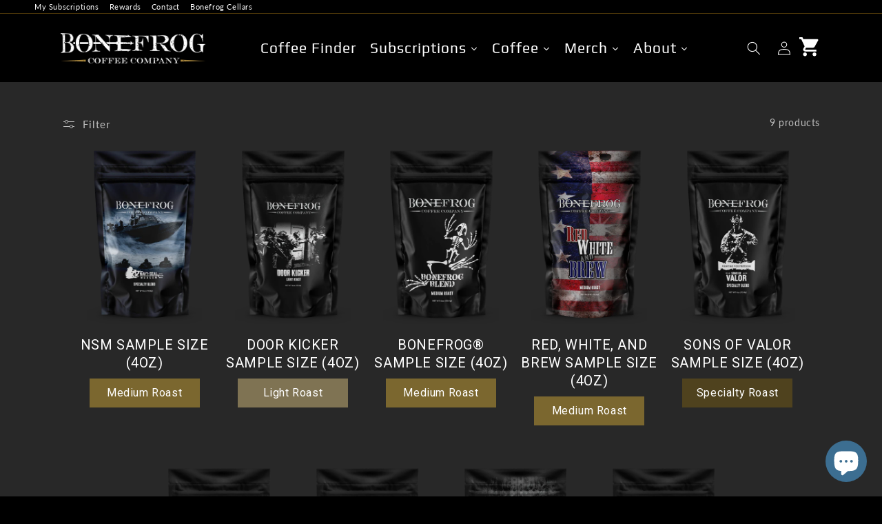

--- FILE ---
content_type: text/html; charset=utf-8
request_url: https://bonefrogcoffee.com/collections/okendo-review-sample
body_size: 71651
content:
<!doctype html>
<html class="no-js" lang="en">
  <head>

    <!-- Google Tag Manager -->
<script>(function(w,d,s,l,i){w[l]=w[l]||[];w[l].push({'gtm.start':
new Date().getTime(),event:'gtm.js'});var f=d.getElementsByTagName(s)[0],
j=d.createElement(s),dl=l!='dataLayer'?'&l='+l:'';j.async=true;j.src=
'https://www.googletagmanager.com/gtm.js?id='+i+dl;f.parentNode.insertBefore(j,f);
})(window,document,'script','dataLayer','GTM-WJLW3VC');</script>
<!-- End Google Tag Manager -->
    
    <meta charset="utf-8">
    <meta http-equiv="X-UA-Compatible" content="IE=edge">
    <meta name="viewport" content="width=device-width,initial-scale=1">
    <meta name="theme-color" content="">
    <link rel="canonical" href="https://bonefrogcoffee.com/collections/okendo-review-sample">
    <link rel="preconnect" href="https://cdn.shopify.com" crossorigin><link rel="icon" type="image/png" href="//bonefrogcoffee.com/cdn/shop/files/distressed_bonefrog.png?crop=center&height=32&v=1681323764&width=32"><link rel="preconnect" href="https://fonts.shopifycdn.com" crossorigin>
    
    <!-- YELLOWWEBMONKEY -->
  <link href="//bonefrogcoffee.com/cdn/shop/t/18/assets/ywm-custom.css?v=9818096520371800261753806307" rel="stylesheet" type="text/css" media="all" />













<title>Okendo Review Sample


 &ndash; Bonefrog Coffee</title>














 


   





  <meta name="description" content="Okendo Review Sample Delicious coffee founded in freedom and the American way of life. - Bonefrog Coffee" /><link rel="preload" as="script" href="https://sdk.qikify.com/tmenu/async.js?shop=bone-frog-coffee.myshopify.com" crossorigin>

    

<meta property="og:site_name" content="Bonefrog Coffee">
<meta property="og:url" content="https://bonefrogcoffee.com/collections/okendo-review-sample">
<meta property="og:title" content="Okendo Review Sample">
<meta property="og:type" content="website">
<meta property="og:description" content="Our Veteran-owned company was created as a tribute to the “Brotherhood” of US Navy SEALs, the Naval Special Warfare community and to all Americans who have bravely served, or who are currently serving, in our United States Armed Forces. We craft America&#39;s best gourmet coffee blends that give back with each purchase."><meta property="og:image" content="http://bonefrogcoffee.com/cdn/shop/files/BFC_OG_f2f9b37b-0c97-41ae-b962-84e8ba17f3ec.jpg?v=1684963661">
  <meta property="og:image:secure_url" content="https://bonefrogcoffee.com/cdn/shop/files/BFC_OG_f2f9b37b-0c97-41ae-b962-84e8ba17f3ec.jpg?v=1684963661">
  <meta property="og:image:width" content="1000">
  <meta property="og:image:height" content="523"><meta name="twitter:site" content="@bonefrogcoffee"><meta name="twitter:card" content="summary_large_image">
<meta name="twitter:title" content="Okendo Review Sample">
<meta name="twitter:description" content="Our Veteran-owned company was created as a tribute to the “Brotherhood” of US Navy SEALs, the Naval Special Warfare community and to all Americans who have bravely served, or who are currently serving, in our United States Armed Forces. We craft America&#39;s best gourmet coffee blends that give back with each purchase.">


    <script src="//bonefrogcoffee.com/cdn/shop/t/18/assets/constants.js?v=95358004781563950421752086552" defer="defer"></script>
    <script src="//bonefrogcoffee.com/cdn/shop/t/18/assets/pubsub.js?v=2921868252632587581752086552" defer="defer"></script>
    <script src="//bonefrogcoffee.com/cdn/shop/t/18/assets/global.js?v=127210358271191040921752086552" defer="defer"></script>
    <script>window.performance && window.performance.mark && window.performance.mark('shopify.content_for_header.start');</script><meta name="google-site-verification" content="s8E6jmyjRvMEp_Tqq1NmuBXqiWCuBB9oIKKAvf_3qFg">
<meta id="shopify-digital-wallet" name="shopify-digital-wallet" content="/68134928695/digital_wallets/dialog">
<meta name="shopify-checkout-api-token" content="f02d175362624c3d43fb6e5e1a0b206e">
<link rel="alternate" type="application/atom+xml" title="Feed" href="/collections/okendo-review-sample.atom" />
<link rel="alternate" type="application/json+oembed" href="https://bonefrogcoffee.com/collections/okendo-review-sample.oembed">
<script async="async" src="/checkouts/internal/preloads.js?locale=en-US"></script>
<link rel="preconnect" href="https://shop.app" crossorigin="anonymous">
<script async="async" src="https://shop.app/checkouts/internal/preloads.js?locale=en-US&shop_id=68134928695" crossorigin="anonymous"></script>
<script id="apple-pay-shop-capabilities" type="application/json">{"shopId":68134928695,"countryCode":"US","currencyCode":"USD","merchantCapabilities":["supports3DS"],"merchantId":"gid:\/\/shopify\/Shop\/68134928695","merchantName":"Bonefrog Coffee","requiredBillingContactFields":["postalAddress","email"],"requiredShippingContactFields":["postalAddress","email"],"shippingType":"shipping","supportedNetworks":["visa","masterCard","amex","discover","elo","jcb"],"total":{"type":"pending","label":"Bonefrog Coffee","amount":"1.00"},"shopifyPaymentsEnabled":true,"supportsSubscriptions":true}</script>
<script id="shopify-features" type="application/json">{"accessToken":"f02d175362624c3d43fb6e5e1a0b206e","betas":["rich-media-storefront-analytics"],"domain":"bonefrogcoffee.com","predictiveSearch":true,"shopId":68134928695,"locale":"en"}</script>
<script>var Shopify = Shopify || {};
Shopify.shop = "bone-frog-coffee.myshopify.com";
Shopify.locale = "en";
Shopify.currency = {"active":"USD","rate":"1.0"};
Shopify.country = "US";
Shopify.theme = {"name":"LIVE - YWM Dawn with Rivo\/Stay.ai","id":179271762231,"schema_name":"Dawn","schema_version":"9.0.0","theme_store_id":887,"role":"main"};
Shopify.theme.handle = "null";
Shopify.theme.style = {"id":null,"handle":null};
Shopify.cdnHost = "bonefrogcoffee.com/cdn";
Shopify.routes = Shopify.routes || {};
Shopify.routes.root = "/";</script>
<script type="module">!function(o){(o.Shopify=o.Shopify||{}).modules=!0}(window);</script>
<script>!function(o){function n(){var o=[];function n(){o.push(Array.prototype.slice.apply(arguments))}return n.q=o,n}var t=o.Shopify=o.Shopify||{};t.loadFeatures=n(),t.autoloadFeatures=n()}(window);</script>
<script>
  window.ShopifyPay = window.ShopifyPay || {};
  window.ShopifyPay.apiHost = "shop.app\/pay";
  window.ShopifyPay.redirectState = null;
</script>
<script id="shop-js-analytics" type="application/json">{"pageType":"collection"}</script>
<script defer="defer" async type="module" src="//bonefrogcoffee.com/cdn/shopifycloud/shop-js/modules/v2/client.init-shop-cart-sync_BdyHc3Nr.en.esm.js"></script>
<script defer="defer" async type="module" src="//bonefrogcoffee.com/cdn/shopifycloud/shop-js/modules/v2/chunk.common_Daul8nwZ.esm.js"></script>
<script type="module">
  await import("//bonefrogcoffee.com/cdn/shopifycloud/shop-js/modules/v2/client.init-shop-cart-sync_BdyHc3Nr.en.esm.js");
await import("//bonefrogcoffee.com/cdn/shopifycloud/shop-js/modules/v2/chunk.common_Daul8nwZ.esm.js");

  window.Shopify.SignInWithShop?.initShopCartSync?.({"fedCMEnabled":true,"windoidEnabled":true});

</script>
<script>
  window.Shopify = window.Shopify || {};
  if (!window.Shopify.featureAssets) window.Shopify.featureAssets = {};
  window.Shopify.featureAssets['shop-js'] = {"shop-cart-sync":["modules/v2/client.shop-cart-sync_QYOiDySF.en.esm.js","modules/v2/chunk.common_Daul8nwZ.esm.js"],"init-fed-cm":["modules/v2/client.init-fed-cm_DchLp9rc.en.esm.js","modules/v2/chunk.common_Daul8nwZ.esm.js"],"shop-button":["modules/v2/client.shop-button_OV7bAJc5.en.esm.js","modules/v2/chunk.common_Daul8nwZ.esm.js"],"init-windoid":["modules/v2/client.init-windoid_DwxFKQ8e.en.esm.js","modules/v2/chunk.common_Daul8nwZ.esm.js"],"shop-cash-offers":["modules/v2/client.shop-cash-offers_DWtL6Bq3.en.esm.js","modules/v2/chunk.common_Daul8nwZ.esm.js","modules/v2/chunk.modal_CQq8HTM6.esm.js"],"shop-toast-manager":["modules/v2/client.shop-toast-manager_CX9r1SjA.en.esm.js","modules/v2/chunk.common_Daul8nwZ.esm.js"],"init-shop-email-lookup-coordinator":["modules/v2/client.init-shop-email-lookup-coordinator_UhKnw74l.en.esm.js","modules/v2/chunk.common_Daul8nwZ.esm.js"],"pay-button":["modules/v2/client.pay-button_DzxNnLDY.en.esm.js","modules/v2/chunk.common_Daul8nwZ.esm.js"],"avatar":["modules/v2/client.avatar_BTnouDA3.en.esm.js"],"init-shop-cart-sync":["modules/v2/client.init-shop-cart-sync_BdyHc3Nr.en.esm.js","modules/v2/chunk.common_Daul8nwZ.esm.js"],"shop-login-button":["modules/v2/client.shop-login-button_D8B466_1.en.esm.js","modules/v2/chunk.common_Daul8nwZ.esm.js","modules/v2/chunk.modal_CQq8HTM6.esm.js"],"init-customer-accounts-sign-up":["modules/v2/client.init-customer-accounts-sign-up_C8fpPm4i.en.esm.js","modules/v2/client.shop-login-button_D8B466_1.en.esm.js","modules/v2/chunk.common_Daul8nwZ.esm.js","modules/v2/chunk.modal_CQq8HTM6.esm.js"],"init-shop-for-new-customer-accounts":["modules/v2/client.init-shop-for-new-customer-accounts_CVTO0Ztu.en.esm.js","modules/v2/client.shop-login-button_D8B466_1.en.esm.js","modules/v2/chunk.common_Daul8nwZ.esm.js","modules/v2/chunk.modal_CQq8HTM6.esm.js"],"init-customer-accounts":["modules/v2/client.init-customer-accounts_dRgKMfrE.en.esm.js","modules/v2/client.shop-login-button_D8B466_1.en.esm.js","modules/v2/chunk.common_Daul8nwZ.esm.js","modules/v2/chunk.modal_CQq8HTM6.esm.js"],"shop-follow-button":["modules/v2/client.shop-follow-button_CkZpjEct.en.esm.js","modules/v2/chunk.common_Daul8nwZ.esm.js","modules/v2/chunk.modal_CQq8HTM6.esm.js"],"lead-capture":["modules/v2/client.lead-capture_BntHBhfp.en.esm.js","modules/v2/chunk.common_Daul8nwZ.esm.js","modules/v2/chunk.modal_CQq8HTM6.esm.js"],"checkout-modal":["modules/v2/client.checkout-modal_CfxcYbTm.en.esm.js","modules/v2/chunk.common_Daul8nwZ.esm.js","modules/v2/chunk.modal_CQq8HTM6.esm.js"],"shop-login":["modules/v2/client.shop-login_Da4GZ2H6.en.esm.js","modules/v2/chunk.common_Daul8nwZ.esm.js","modules/v2/chunk.modal_CQq8HTM6.esm.js"],"payment-terms":["modules/v2/client.payment-terms_MV4M3zvL.en.esm.js","modules/v2/chunk.common_Daul8nwZ.esm.js","modules/v2/chunk.modal_CQq8HTM6.esm.js"]};
</script>
<script>(function() {
  var isLoaded = false;
  function asyncLoad() {
    if (isLoaded) return;
    isLoaded = true;
    var urls = ["https:\/\/cdn-bundler.nice-team.net\/app\/js\/bundler.js?shop=bone-frog-coffee.myshopify.com","\/\/cdn.shopify.com\/proxy\/eafbd751dd8979a0700f0836d2fbfff9f33a1a0b240a10b12502eddacf286069\/api.goaffpro.com\/loader.js?shop=bone-frog-coffee.myshopify.com\u0026sp-cache-control=cHVibGljLCBtYXgtYWdlPTkwMA","https:\/\/cdn.logbase.io\/lb-upsell-wrapper.js?shop=bone-frog-coffee.myshopify.com","https:\/\/id-shop.govx.com\/app\/bone-frog-coffee.myshopify.com\/govx.js?shop=bone-frog-coffee.myshopify.com","https:\/\/cdn.shopify.com\/s\/files\/1\/0681\/3492\/8695\/t\/14\/assets\/loy_68134928695.js?v=1751045200\u0026shop=bone-frog-coffee.myshopify.com"];
    for (var i = 0; i < urls.length; i++) {
      var s = document.createElement('script');
      s.type = 'text/javascript';
      s.async = true;
      s.src = urls[i];
      var x = document.getElementsByTagName('script')[0];
      x.parentNode.insertBefore(s, x);
    }
  };
  if(window.attachEvent) {
    window.attachEvent('onload', asyncLoad);
  } else {
    window.addEventListener('load', asyncLoad, false);
  }
})();</script>
<script id="__st">var __st={"a":68134928695,"offset":-28800,"reqid":"11f48a7e-e0e0-4365-b83d-b3bd721c6c8c-1769013667","pageurl":"bonefrogcoffee.com\/collections\/okendo-review-sample","u":"8ec0b53024a7","p":"collection","rtyp":"collection","rid":453726896439};</script>
<script>window.ShopifyPaypalV4VisibilityTracking = true;</script>
<script id="captcha-bootstrap">!function(){'use strict';const t='contact',e='account',n='new_comment',o=[[t,t],['blogs',n],['comments',n],[t,'customer']],c=[[e,'customer_login'],[e,'guest_login'],[e,'recover_customer_password'],[e,'create_customer']],r=t=>t.map((([t,e])=>`form[action*='/${t}']:not([data-nocaptcha='true']) input[name='form_type'][value='${e}']`)).join(','),a=t=>()=>t?[...document.querySelectorAll(t)].map((t=>t.form)):[];function s(){const t=[...o],e=r(t);return a(e)}const i='password',u='form_key',d=['recaptcha-v3-token','g-recaptcha-response','h-captcha-response',i],f=()=>{try{return window.sessionStorage}catch{return}},m='__shopify_v',_=t=>t.elements[u];function p(t,e,n=!1){try{const o=window.sessionStorage,c=JSON.parse(o.getItem(e)),{data:r}=function(t){const{data:e,action:n}=t;return t[m]||n?{data:e,action:n}:{data:t,action:n}}(c);for(const[e,n]of Object.entries(r))t.elements[e]&&(t.elements[e].value=n);n&&o.removeItem(e)}catch(o){console.error('form repopulation failed',{error:o})}}const l='form_type',E='cptcha';function T(t){t.dataset[E]=!0}const w=window,h=w.document,L='Shopify',v='ce_forms',y='captcha';let A=!1;((t,e)=>{const n=(g='f06e6c50-85a8-45c8-87d0-21a2b65856fe',I='https://cdn.shopify.com/shopifycloud/storefront-forms-hcaptcha/ce_storefront_forms_captcha_hcaptcha.v1.5.2.iife.js',D={infoText:'Protected by hCaptcha',privacyText:'Privacy',termsText:'Terms'},(t,e,n)=>{const o=w[L][v],c=o.bindForm;if(c)return c(t,g,e,D).then(n);var r;o.q.push([[t,g,e,D],n]),r=I,A||(h.body.append(Object.assign(h.createElement('script'),{id:'captcha-provider',async:!0,src:r})),A=!0)});var g,I,D;w[L]=w[L]||{},w[L][v]=w[L][v]||{},w[L][v].q=[],w[L][y]=w[L][y]||{},w[L][y].protect=function(t,e){n(t,void 0,e),T(t)},Object.freeze(w[L][y]),function(t,e,n,w,h,L){const[v,y,A,g]=function(t,e,n){const i=e?o:[],u=t?c:[],d=[...i,...u],f=r(d),m=r(i),_=r(d.filter((([t,e])=>n.includes(e))));return[a(f),a(m),a(_),s()]}(w,h,L),I=t=>{const e=t.target;return e instanceof HTMLFormElement?e:e&&e.form},D=t=>v().includes(t);t.addEventListener('submit',(t=>{const e=I(t);if(!e)return;const n=D(e)&&!e.dataset.hcaptchaBound&&!e.dataset.recaptchaBound,o=_(e),c=g().includes(e)&&(!o||!o.value);(n||c)&&t.preventDefault(),c&&!n&&(function(t){try{if(!f())return;!function(t){const e=f();if(!e)return;const n=_(t);if(!n)return;const o=n.value;o&&e.removeItem(o)}(t);const e=Array.from(Array(32),(()=>Math.random().toString(36)[2])).join('');!function(t,e){_(t)||t.append(Object.assign(document.createElement('input'),{type:'hidden',name:u})),t.elements[u].value=e}(t,e),function(t,e){const n=f();if(!n)return;const o=[...t.querySelectorAll(`input[type='${i}']`)].map((({name:t})=>t)),c=[...d,...o],r={};for(const[a,s]of new FormData(t).entries())c.includes(a)||(r[a]=s);n.setItem(e,JSON.stringify({[m]:1,action:t.action,data:r}))}(t,e)}catch(e){console.error('failed to persist form',e)}}(e),e.submit())}));const S=(t,e)=>{t&&!t.dataset[E]&&(n(t,e.some((e=>e===t))),T(t))};for(const o of['focusin','change'])t.addEventListener(o,(t=>{const e=I(t);D(e)&&S(e,y())}));const B=e.get('form_key'),M=e.get(l),P=B&&M;t.addEventListener('DOMContentLoaded',(()=>{const t=y();if(P)for(const e of t)e.elements[l].value===M&&p(e,B);[...new Set([...A(),...v().filter((t=>'true'===t.dataset.shopifyCaptcha))])].forEach((e=>S(e,t)))}))}(h,new URLSearchParams(w.location.search),n,t,e,['guest_login'])})(!0,!0)}();</script>
<script integrity="sha256-4kQ18oKyAcykRKYeNunJcIwy7WH5gtpwJnB7kiuLZ1E=" data-source-attribution="shopify.loadfeatures" defer="defer" src="//bonefrogcoffee.com/cdn/shopifycloud/storefront/assets/storefront/load_feature-a0a9edcb.js" crossorigin="anonymous"></script>
<script crossorigin="anonymous" defer="defer" src="//bonefrogcoffee.com/cdn/shopifycloud/storefront/assets/shopify_pay/storefront-65b4c6d7.js?v=20250812"></script>
<script data-source-attribution="shopify.dynamic_checkout.dynamic.init">var Shopify=Shopify||{};Shopify.PaymentButton=Shopify.PaymentButton||{isStorefrontPortableWallets:!0,init:function(){window.Shopify.PaymentButton.init=function(){};var t=document.createElement("script");t.src="https://bonefrogcoffee.com/cdn/shopifycloud/portable-wallets/latest/portable-wallets.en.js",t.type="module",document.head.appendChild(t)}};
</script>
<script data-source-attribution="shopify.dynamic_checkout.buyer_consent">
  function portableWalletsHideBuyerConsent(e){var t=document.getElementById("shopify-buyer-consent"),n=document.getElementById("shopify-subscription-policy-button");t&&n&&(t.classList.add("hidden"),t.setAttribute("aria-hidden","true"),n.removeEventListener("click",e))}function portableWalletsShowBuyerConsent(e){var t=document.getElementById("shopify-buyer-consent"),n=document.getElementById("shopify-subscription-policy-button");t&&n&&(t.classList.remove("hidden"),t.removeAttribute("aria-hidden"),n.addEventListener("click",e))}window.Shopify?.PaymentButton&&(window.Shopify.PaymentButton.hideBuyerConsent=portableWalletsHideBuyerConsent,window.Shopify.PaymentButton.showBuyerConsent=portableWalletsShowBuyerConsent);
</script>
<script data-source-attribution="shopify.dynamic_checkout.cart.bootstrap">document.addEventListener("DOMContentLoaded",(function(){function t(){return document.querySelector("shopify-accelerated-checkout-cart, shopify-accelerated-checkout")}if(t())Shopify.PaymentButton.init();else{new MutationObserver((function(e,n){t()&&(Shopify.PaymentButton.init(),n.disconnect())})).observe(document.body,{childList:!0,subtree:!0})}}));
</script>
<link id="shopify-accelerated-checkout-styles" rel="stylesheet" media="screen" href="https://bonefrogcoffee.com/cdn/shopifycloud/portable-wallets/latest/accelerated-checkout-backwards-compat.css" crossorigin="anonymous">
<style id="shopify-accelerated-checkout-cart">
        #shopify-buyer-consent {
  margin-top: 1em;
  display: inline-block;
  width: 100%;
}

#shopify-buyer-consent.hidden {
  display: none;
}

#shopify-subscription-policy-button {
  background: none;
  border: none;
  padding: 0;
  text-decoration: underline;
  font-size: inherit;
  cursor: pointer;
}

#shopify-subscription-policy-button::before {
  box-shadow: none;
}

      </style>
<script id="sections-script" data-sections="header" defer="defer" src="//bonefrogcoffee.com/cdn/shop/t/18/compiled_assets/scripts.js?v=5718"></script>
<script>window.performance && window.performance.mark && window.performance.mark('shopify.content_for_header.end');</script>


    <style data-shopify>
      @font-face {
  font-family: Lato;
  font-weight: 400;
  font-style: normal;
  font-display: swap;
  src: url("//bonefrogcoffee.com/cdn/fonts/lato/lato_n4.c3b93d431f0091c8be23185e15c9d1fee1e971c5.woff2") format("woff2"),
       url("//bonefrogcoffee.com/cdn/fonts/lato/lato_n4.d5c00c781efb195594fd2fd4ad04f7882949e327.woff") format("woff");
}

      @font-face {
  font-family: Lato;
  font-weight: 700;
  font-style: normal;
  font-display: swap;
  src: url("//bonefrogcoffee.com/cdn/fonts/lato/lato_n7.900f219bc7337bc57a7a2151983f0a4a4d9d5dcf.woff2") format("woff2"),
       url("//bonefrogcoffee.com/cdn/fonts/lato/lato_n7.a55c60751adcc35be7c4f8a0313f9698598612ee.woff") format("woff");
}

      @font-face {
  font-family: Lato;
  font-weight: 400;
  font-style: italic;
  font-display: swap;
  src: url("//bonefrogcoffee.com/cdn/fonts/lato/lato_i4.09c847adc47c2fefc3368f2e241a3712168bc4b6.woff2") format("woff2"),
       url("//bonefrogcoffee.com/cdn/fonts/lato/lato_i4.3c7d9eb6c1b0a2bf62d892c3ee4582b016d0f30c.woff") format("woff");
}

      @font-face {
  font-family: Lato;
  font-weight: 700;
  font-style: italic;
  font-display: swap;
  src: url("//bonefrogcoffee.com/cdn/fonts/lato/lato_i7.16ba75868b37083a879b8dd9f2be44e067dfbf92.woff2") format("woff2"),
       url("//bonefrogcoffee.com/cdn/fonts/lato/lato_i7.4c07c2b3b7e64ab516aa2f2081d2bb0366b9dce8.woff") format("woff");
}

      @font-face {
  font-family: Roboto;
  font-weight: 400;
  font-style: normal;
  font-display: swap;
  src: url("//bonefrogcoffee.com/cdn/fonts/roboto/roboto_n4.2019d890f07b1852f56ce63ba45b2db45d852cba.woff2") format("woff2"),
       url("//bonefrogcoffee.com/cdn/fonts/roboto/roboto_n4.238690e0007583582327135619c5f7971652fa9d.woff") format("woff");
}


      :root {
        --font-body-family: Lato, sans-serif;
        --font-body-style: normal;
        --font-body-weight: 400;
        --font-body-weight-bold: 700;

        --font-heading-family: Roboto, sans-serif;
        --font-heading-style: normal;
        --font-heading-weight: 400;

        --font-body-scale: 1.0;
        --font-heading-scale: 1.0;

        --color-base-text: 255, 255, 255;
        --color-shadow: 255, 255, 255;
        --color-base-background-1: 0, 0, 0;
        --color-base-background-2: 40, 40, 40;
        --color-base-solid-button-labels: 255, 255, 255;
        --color-base-outline-button-labels: 18, 18, 18;
        --color-base-accent-1: 228, 165, 36;
        --color-base-accent-2: 105, 95, 64;
        --payment-terms-background-color: #000000;

        --gradient-base-background-1: #000000;
        --gradient-base-background-2: #282828;
        --gradient-base-accent-1: #e4a524;
        --gradient-base-accent-2: #695f40;

        --media-padding: px;
        --media-border-opacity: 0.05;
        --media-border-width: 0px;
        --media-radius: 0px;
        --media-shadow-opacity: 0.0;
        --media-shadow-horizontal-offset: 0px;
        --media-shadow-vertical-offset: 4px;
        --media-shadow-blur-radius: 5px;
        --media-shadow-visible: 0;

        --page-width: 120rem;
        --page-width-margin: 0rem;

        --product-card-image-padding: 0.0rem;
        --product-card-corner-radius: 0.0rem;
        --product-card-text-alignment: left;
        --product-card-border-width: 0.0rem;
        --product-card-border-opacity: 0.1;
        --product-card-shadow-opacity: 0.0;
        --product-card-shadow-visible: 0;
        --product-card-shadow-horizontal-offset: 0.0rem;
        --product-card-shadow-vertical-offset: 0.4rem;
        --product-card-shadow-blur-radius: 0.5rem;

        --collection-card-image-padding: 0.0rem;
        --collection-card-corner-radius: 0.0rem;
        --collection-card-text-alignment: left;
        --collection-card-border-width: 0.0rem;
        --collection-card-border-opacity: 0.1;
        --collection-card-shadow-opacity: 0.0;
        --collection-card-shadow-visible: 0;
        --collection-card-shadow-horizontal-offset: 0.0rem;
        --collection-card-shadow-vertical-offset: 0.4rem;
        --collection-card-shadow-blur-radius: 0.5rem;

        --blog-card-image-padding: 0.0rem;
        --blog-card-corner-radius: 0.0rem;
        --blog-card-text-alignment: left;
        --blog-card-border-width: 0.0rem;
        --blog-card-border-opacity: 0.1;
        --blog-card-shadow-opacity: 0.0;
        --blog-card-shadow-visible: 0;
        --blog-card-shadow-horizontal-offset: 0.0rem;
        --blog-card-shadow-vertical-offset: 0.4rem;
        --blog-card-shadow-blur-radius: 0.5rem;

        --badge-corner-radius: 4.0rem;

        --popup-border-width: 2px;
        --popup-border-opacity: 0.15;
        --popup-corner-radius: 0px;
        --popup-shadow-opacity: 0.0;
        --popup-shadow-horizontal-offset: 0px;
        --popup-shadow-vertical-offset: 4px;
        --popup-shadow-blur-radius: 5px;

        --drawer-border-width: 1px;
        --drawer-border-opacity: 0.1;
        --drawer-shadow-opacity: 0.0;
        --drawer-shadow-horizontal-offset: 0px;
        --drawer-shadow-vertical-offset: 4px;
        --drawer-shadow-blur-radius: 5px;

        --spacing-sections-desktop: 0px;
        --spacing-sections-mobile: 0px;

        --grid-desktop-vertical-spacing: 8px;
        --grid-desktop-horizontal-spacing: 8px;
        --grid-mobile-vertical-spacing: 4px;
        --grid-mobile-horizontal-spacing: 4px;

        --text-boxes-border-opacity: 0.1;
        --text-boxes-border-width: 0px;
        --text-boxes-radius: 0px;
        --text-boxes-shadow-opacity: 0.0;
        --text-boxes-shadow-visible: 0;
        --text-boxes-shadow-horizontal-offset: 0px;
        --text-boxes-shadow-vertical-offset: 4px;
        --text-boxes-shadow-blur-radius: 5px;

        --buttons-radius: 2px;
        --buttons-radius-outset: 3px;
        --buttons-border-width: 1px;
        --buttons-border-opacity: 1.0;
        --buttons-shadow-opacity: 0.0;
        --buttons-shadow-visible: 0;
        --buttons-shadow-horizontal-offset: -12px;
        --buttons-shadow-vertical-offset: -12px;
        --buttons-shadow-blur-radius: 5px;
        --buttons-border-offset: 0.3px;

        --inputs-radius: 0px;
        --inputs-border-width: 1px;
        --inputs-border-opacity: 0.55;
        --inputs-shadow-opacity: 0.0;
        --inputs-shadow-horizontal-offset: 0px;
        --inputs-margin-offset: 0px;
        --inputs-shadow-vertical-offset: 4px;
        --inputs-shadow-blur-radius: 5px;
        --inputs-radius-outset: 0px;

        --variant-pills-radius: 2px;
        --variant-pills-border-width: 1px;
        --variant-pills-border-opacity: 0.55;
        --variant-pills-shadow-opacity: 0.0;
        --variant-pills-shadow-horizontal-offset: 0px;
        --variant-pills-shadow-vertical-offset: 4px;
        --variant-pills-shadow-blur-radius: 5px;
      }

      *,
      *::before,
      *::after {
        box-sizing: inherit;
      }

      html {
        box-sizing: border-box;
        font-size: calc(var(--font-body-scale) * 62.5%);
        height: 100%;
      }

      body {
        display: grid;
        grid-template-rows: auto auto 1fr auto;
        grid-template-columns: 100%;
        min-height: 100%;
        margin: 0;
        font-size: 1.5rem;
        letter-spacing: 0.06rem;
        line-height: calc(1 + 0.8 / var(--font-body-scale));
        font-family: var(--font-body-family);
        font-style: var(--font-body-style);
        font-weight: var(--font-body-weight);
      }

      @media screen and (min-width: 750px) {
        body {
          font-size: 1.6rem;
        }
      }
    </style>

    <link href="//bonefrogcoffee.com/cdn/shop/t/18/assets/base.css?v=95621900623301885171752086552" rel="stylesheet" type="text/css" media="all" />
<link rel="preload" as="font" href="//bonefrogcoffee.com/cdn/fonts/lato/lato_n4.c3b93d431f0091c8be23185e15c9d1fee1e971c5.woff2" type="font/woff2" crossorigin><link rel="preload" as="font" href="//bonefrogcoffee.com/cdn/fonts/roboto/roboto_n4.2019d890f07b1852f56ce63ba45b2db45d852cba.woff2" type="font/woff2" crossorigin><link
        rel="stylesheet"
        href="//bonefrogcoffee.com/cdn/shop/t/18/assets/component-predictive-search.css?v=85913294783299393391752086552"
        media="print"
        onload="this.media='all'"
      ><script>
      document.documentElement.className = document.documentElement.className.replace('no-js', 'js');
      if (Shopify.designMode) {
        document.documentElement.classList.add('shopify-design-mode');
      }
    </script>
    <!--
      <link href="//bonefrogcoffee.com/cdn/shop/t/18/assets/themify-icons.css?v=5718" rel="stylesheet" type="text/css" media="all" />
      <link href="//bonefrogcoffee.com/cdn/shop/t/18/assets/owl.carousel.min.css?v=100847393044616809951752086552" rel="stylesheet" type="text/css" media="all" />
      <link href="//bonefrogcoffee.com/cdn/shop/t/18/assets/owl.theme.default.min.css?v=143489350201050077611752086552" rel="stylesheet" type="text/css" media="all" />
      <link href="//bonefrogcoffee.com/cdn/shop/t/18/assets/fancybox.css?v=19278034316635137701752086552" rel="stylesheet" type="text/css" media="all" />
    -->
    <!-- font-awesome -->

    <link
      rel="stylesheet"
      href="https://cdnjs.cloudflare.com/ajax/libs/font-awesome/6.1.1/css/all.min.css"
      integrity="sha512-KfkfwYDsLkIlwQp6LFnl8zNdLGxu9YAA1QvwINks4PhcElQSvqcyVLLD9aMhXd13uQjoXtEKNosOWaZqXgel0g=="
      crossorigin="anonymous"
      referrerpolicy="no-referrer"
    >
    <link
      rel="stylesheet"
      href="https://cdnjs.cloudflare.com/ajax/libs/font-awesome/6.1.1/css/fontawesome.min.css"
      integrity="sha512-xX2rYBFJSj86W54Fyv1de80DWBq7zYLn2z0I9bIhQG+rxIF6XVJUpdGnsNHWRa6AvP89vtFupEPDP8eZAtu9qA=="
      crossorigin="anonymous"
      referrerpolicy="no-referrer"
    >
    <link
      rel="stylesheet"
      href="https://cdnjs.cloudflare.com/ajax/libs/font-awesome/6.1.1/css/all.min.css"
      integrity="sha512-KfkfwYDsLkIlwQp6LFnl8zNdLGxu9YAA1QvwINks4PhcElQSvqcyVLLD9aMhXd13uQjoXtEKNosOWaZqXgel0g=="
      crossorigin="anonymous"
      referrerpolicy="no-referrer"
    >


  





<!-- Twitter conversion tracking base code
    <script>
    !function(e,t,n,s,u,a){e.twq||(s=e.twq=function(){s.exe?s.exe.apply(s,arguments):s.queue.push(arguments);
    },s.version='1.1',s.queue=[],u=t.createElement(n),u.async=!0,u.src='https://static.ads-twitter.com/uwt.js',
    a=t.getElementsByTagName(n)[0],a.parentNode.insertBefore(u,a))}(window,document,'script');
    twq('config','omo18');
    </script>
<!-- End Twitter conversion tracking base code -->
    
<!-- BEGIN app block: shopify://apps/okendo/blocks/theme-settings/bb689e69-ea70-4661-8fb7-ad24a2e23c29 --><!-- BEGIN app snippet: header-metafields -->










    <style data-oke-reviews-version="0.82.1" type="text/css" data-href="https://d3hw6dc1ow8pp2.cloudfront.net/reviews-widget-plus/css/okendo-reviews-styles.9d163ae1.css"></style><style data-oke-reviews-version="0.82.1" type="text/css" data-href="https://d3hw6dc1ow8pp2.cloudfront.net/reviews-widget-plus/css/modules/okendo-star-rating.4cb378a8.css"></style><style data-oke-reviews-version="0.82.1" type="text/css" data-href="https://d3hw6dc1ow8pp2.cloudfront.net/reviews-widget-plus/css/modules/okendo-reviews-keywords.0942444f.css"></style><style data-oke-reviews-version="0.82.1" type="text/css" data-href="https://d3hw6dc1ow8pp2.cloudfront.net/reviews-widget-plus/css/modules/okendo-reviews-summary.a0c9d7d6.css"></style><style type="text/css">.okeReviews[data-oke-container],div.okeReviews{font-size:14px;font-size:var(--oke-text-regular);font-weight:400;font-family:var(--oke-text-fontFamily);line-height:1.6}.okeReviews[data-oke-container] *,.okeReviews[data-oke-container] :after,.okeReviews[data-oke-container] :before,div.okeReviews *,div.okeReviews :after,div.okeReviews :before{box-sizing:border-box}.okeReviews[data-oke-container] h1,.okeReviews[data-oke-container] h2,.okeReviews[data-oke-container] h3,.okeReviews[data-oke-container] h4,.okeReviews[data-oke-container] h5,.okeReviews[data-oke-container] h6,div.okeReviews h1,div.okeReviews h2,div.okeReviews h3,div.okeReviews h4,div.okeReviews h5,div.okeReviews h6{font-size:1em;font-weight:400;line-height:1.4;margin:0}.okeReviews[data-oke-container] ul,div.okeReviews ul{padding:0;margin:0}.okeReviews[data-oke-container] li,div.okeReviews li{list-style-type:none;padding:0}.okeReviews[data-oke-container] p,div.okeReviews p{line-height:1.8;margin:0 0 4px}.okeReviews[data-oke-container] p:last-child,div.okeReviews p:last-child{margin-bottom:0}.okeReviews[data-oke-container] a,div.okeReviews a{text-decoration:none;color:inherit}.okeReviews[data-oke-container] button,div.okeReviews button{border-radius:0;border:0;box-shadow:none;margin:0;width:auto;min-width:auto;padding:0;background-color:transparent;min-height:auto}.okeReviews[data-oke-container] button,.okeReviews[data-oke-container] input,.okeReviews[data-oke-container] select,.okeReviews[data-oke-container] textarea,div.okeReviews button,div.okeReviews input,div.okeReviews select,div.okeReviews textarea{font-family:inherit;font-size:1em}.okeReviews[data-oke-container] label,.okeReviews[data-oke-container] select,div.okeReviews label,div.okeReviews select{display:inline}.okeReviews[data-oke-container] select,div.okeReviews select{width:auto}.okeReviews[data-oke-container] article,.okeReviews[data-oke-container] aside,div.okeReviews article,div.okeReviews aside{margin:0}.okeReviews[data-oke-container] table,div.okeReviews table{background:transparent;border:0;border-collapse:collapse;border-spacing:0;font-family:inherit;font-size:1em;table-layout:auto}.okeReviews[data-oke-container] table td,.okeReviews[data-oke-container] table th,.okeReviews[data-oke-container] table tr,div.okeReviews table td,div.okeReviews table th,div.okeReviews table tr{border:0;font-family:inherit;font-size:1em}.okeReviews[data-oke-container] table td,.okeReviews[data-oke-container] table th,div.okeReviews table td,div.okeReviews table th{background:transparent;font-weight:400;letter-spacing:normal;padding:0;text-align:left;text-transform:none;vertical-align:middle}.okeReviews[data-oke-container] table tr:hover td,.okeReviews[data-oke-container] table tr:hover th,div.okeReviews table tr:hover td,div.okeReviews table tr:hover th{background:transparent}.okeReviews[data-oke-container] fieldset,div.okeReviews fieldset{border:0;padding:0;margin:0;min-width:0}.okeReviews[data-oke-container] img,.okeReviews[data-oke-container] svg,div.okeReviews img,div.okeReviews svg{max-width:none}.okeReviews[data-oke-container] div:empty,div.okeReviews div:empty{display:block}.okeReviews[data-oke-container] .oke-icon:before,div.okeReviews .oke-icon:before{font-family:oke-widget-icons!important;font-style:normal;font-weight:400;font-variant:normal;text-transform:none;line-height:1;-webkit-font-smoothing:antialiased;-moz-osx-font-smoothing:grayscale;color:inherit}.okeReviews[data-oke-container] .oke-icon--select-arrow:before,div.okeReviews .oke-icon--select-arrow:before{content:""}.okeReviews[data-oke-container] .oke-icon--loading:before,div.okeReviews .oke-icon--loading:before{content:""}.okeReviews[data-oke-container] .oke-icon--pencil:before,div.okeReviews .oke-icon--pencil:before{content:""}.okeReviews[data-oke-container] .oke-icon--filter:before,div.okeReviews .oke-icon--filter:before{content:""}.okeReviews[data-oke-container] .oke-icon--play:before,div.okeReviews .oke-icon--play:before{content:""}.okeReviews[data-oke-container] .oke-icon--tick-circle:before,div.okeReviews .oke-icon--tick-circle:before{content:""}.okeReviews[data-oke-container] .oke-icon--chevron-left:before,div.okeReviews .oke-icon--chevron-left:before{content:""}.okeReviews[data-oke-container] .oke-icon--chevron-right:before,div.okeReviews .oke-icon--chevron-right:before{content:""}.okeReviews[data-oke-container] .oke-icon--thumbs-down:before,div.okeReviews .oke-icon--thumbs-down:before{content:""}.okeReviews[data-oke-container] .oke-icon--thumbs-up:before,div.okeReviews .oke-icon--thumbs-up:before{content:""}.okeReviews[data-oke-container] .oke-icon--close:before,div.okeReviews .oke-icon--close:before{content:""}.okeReviews[data-oke-container] .oke-icon--chevron-up:before,div.okeReviews .oke-icon--chevron-up:before{content:""}.okeReviews[data-oke-container] .oke-icon--chevron-down:before,div.okeReviews .oke-icon--chevron-down:before{content:""}.okeReviews[data-oke-container] .oke-icon--star:before,div.okeReviews .oke-icon--star:before{content:""}.okeReviews[data-oke-container] .oke-icon--magnifying-glass:before,div.okeReviews .oke-icon--magnifying-glass:before{content:""}@font-face{font-family:oke-widget-icons;src:url(https://d3hw6dc1ow8pp2.cloudfront.net/reviews-widget-plus/fonts/oke-widget-icons.ttf) format("truetype"),url(https://d3hw6dc1ow8pp2.cloudfront.net/reviews-widget-plus/fonts/oke-widget-icons.woff) format("woff"),url(https://d3hw6dc1ow8pp2.cloudfront.net/reviews-widget-plus/img/oke-widget-icons.bc0d6b0a.svg) format("svg");font-weight:400;font-style:normal;font-display:block}.okeReviews[data-oke-container] .oke-button,div.okeReviews .oke-button{display:inline-block;border-style:solid;border-color:var(--oke-button-borderColor);border-width:var(--oke-button-borderWidth);background-color:var(--oke-button-backgroundColor);line-height:1;padding:12px 24px;margin:0;border-radius:var(--oke-button-borderRadius);color:var(--oke-button-textColor);text-align:center;position:relative;font-weight:var(--oke-button-fontWeight);font-size:var(--oke-button-fontSize);font-family:var(--oke-button-fontFamily);outline:0}.okeReviews[data-oke-container] .oke-button-text,.okeReviews[data-oke-container] .oke-button .oke-icon,div.okeReviews .oke-button-text,div.okeReviews .oke-button .oke-icon{line-height:1}.okeReviews[data-oke-container] .oke-button.oke-is-loading,div.okeReviews .oke-button.oke-is-loading{position:relative}.okeReviews[data-oke-container] .oke-button.oke-is-loading:before,div.okeReviews .oke-button.oke-is-loading:before{font-family:oke-widget-icons!important;font-style:normal;font-weight:400;font-variant:normal;text-transform:none;line-height:1;-webkit-font-smoothing:antialiased;-moz-osx-font-smoothing:grayscale;content:"";color:undefined;font-size:12px;display:inline-block;animation:oke-spin 1s linear infinite;position:absolute;width:12px;height:12px;top:0;left:0;bottom:0;right:0;margin:auto}.okeReviews[data-oke-container] .oke-button.oke-is-loading>*,div.okeReviews .oke-button.oke-is-loading>*{opacity:0}.okeReviews[data-oke-container] .oke-button.oke-is-active,div.okeReviews .oke-button.oke-is-active{background-color:var(--oke-button-backgroundColorActive);color:var(--oke-button-textColorActive);border-color:var(--oke-button-borderColorActive)}.okeReviews[data-oke-container] .oke-button:not(.oke-is-loading),div.okeReviews .oke-button:not(.oke-is-loading){cursor:pointer}.okeReviews[data-oke-container] .oke-button:not(.oke-is-loading):not(.oke-is-active):hover,div.okeReviews .oke-button:not(.oke-is-loading):not(.oke-is-active):hover{background-color:var(--oke-button-backgroundColorHover);color:var(--oke-button-textColorHover);border-color:var(--oke-button-borderColorHover);box-shadow:0 0 0 2px var(--oke-button-backgroundColorHover)}.okeReviews[data-oke-container] .oke-button:not(.oke-is-loading):not(.oke-is-active):active,.okeReviews[data-oke-container] .oke-button:not(.oke-is-loading):not(.oke-is-active):hover:active,div.okeReviews .oke-button:not(.oke-is-loading):not(.oke-is-active):active,div.okeReviews .oke-button:not(.oke-is-loading):not(.oke-is-active):hover:active{background-color:var(--oke-button-backgroundColorActive);color:var(--oke-button-textColorActive);border-color:var(--oke-button-borderColorActive)}.okeReviews[data-oke-container] .oke-title,div.okeReviews .oke-title{font-weight:var(--oke-title-fontWeight);font-size:var(--oke-title-fontSize);font-family:var(--oke-title-fontFamily)}.okeReviews[data-oke-container] .oke-bodyText,div.okeReviews .oke-bodyText{font-weight:var(--oke-bodyText-fontWeight);font-size:var(--oke-bodyText-fontSize);font-family:var(--oke-bodyText-fontFamily)}.okeReviews[data-oke-container] .oke-linkButton,div.okeReviews .oke-linkButton{cursor:pointer;font-weight:700;pointer-events:auto;text-decoration:underline}.okeReviews[data-oke-container] .oke-linkButton:hover,div.okeReviews .oke-linkButton:hover{text-decoration:none}.okeReviews[data-oke-container] .oke-readMore,div.okeReviews .oke-readMore{cursor:pointer;color:inherit;text-decoration:underline}.okeReviews[data-oke-container] .oke-select,div.okeReviews .oke-select{cursor:pointer;background-repeat:no-repeat;background-position-x:100%;background-position-y:50%;border:none;padding:0 24px 0 12px;-moz-appearance:none;appearance:none;color:inherit;-webkit-appearance:none;background-color:transparent;background-image:url("data:image/svg+xml;charset=utf-8,%3Csvg fill='currentColor' xmlns='http://www.w3.org/2000/svg' viewBox='0 0 24 24'%3E%3Cpath d='M7 10l5 5 5-5z'/%3E%3Cpath d='M0 0h24v24H0z' fill='none'/%3E%3C/svg%3E");outline-offset:4px}.okeReviews[data-oke-container] .oke-select:disabled,div.okeReviews .oke-select:disabled{background-color:transparent;background-image:url("data:image/svg+xml;charset=utf-8,%3Csvg fill='%239a9db1' xmlns='http://www.w3.org/2000/svg' viewBox='0 0 24 24'%3E%3Cpath d='M7 10l5 5 5-5z'/%3E%3Cpath d='M0 0h24v24H0z' fill='none'/%3E%3C/svg%3E")}.okeReviews[data-oke-container] .oke-loader,div.okeReviews .oke-loader{position:relative}.okeReviews[data-oke-container] .oke-loader:before,div.okeReviews .oke-loader:before{font-family:oke-widget-icons!important;font-style:normal;font-weight:400;font-variant:normal;text-transform:none;line-height:1;-webkit-font-smoothing:antialiased;-moz-osx-font-smoothing:grayscale;content:"";color:var(--oke-text-secondaryColor);font-size:12px;display:inline-block;animation:oke-spin 1s linear infinite;position:absolute;width:12px;height:12px;top:0;left:0;bottom:0;right:0;margin:auto}.okeReviews[data-oke-container] .oke-a11yText,div.okeReviews .oke-a11yText{border:0;clip:rect(0 0 0 0);height:1px;margin:-1px;overflow:hidden;padding:0;position:absolute;width:1px}.okeReviews[data-oke-container] .oke-hidden,div.okeReviews .oke-hidden{display:none}.okeReviews[data-oke-container] .oke-modal,div.okeReviews .oke-modal{bottom:0;left:0;overflow:auto;position:fixed;right:0;top:0;z-index:2147483647;max-height:100%;background-color:rgba(0,0,0,.5);padding:40px 0 32px}@media only screen and (min-width:1024px){.okeReviews[data-oke-container] .oke-modal,div.okeReviews .oke-modal{display:flex;align-items:center;padding:48px 0}}.okeReviews[data-oke-container] .oke-modal ::-moz-selection,div.okeReviews .oke-modal ::-moz-selection{background-color:rgba(39,45,69,.2)}.okeReviews[data-oke-container] .oke-modal ::selection,div.okeReviews .oke-modal ::selection{background-color:rgba(39,45,69,.2)}.okeReviews[data-oke-container] .oke-modal,.okeReviews[data-oke-container] .oke-modal p,div.okeReviews .oke-modal,div.okeReviews .oke-modal p{color:#272d45}.okeReviews[data-oke-container] .oke-modal-content,div.okeReviews .oke-modal-content{background-color:#fff;margin:auto;position:relative;will-change:transform,opacity;width:calc(100% - 64px)}@media only screen and (min-width:1024px){.okeReviews[data-oke-container] .oke-modal-content,div.okeReviews .oke-modal-content{max-width:1000px}}.okeReviews[data-oke-container] .oke-modal-close,div.okeReviews .oke-modal-close{cursor:pointer;position:absolute;width:32px;height:32px;top:-32px;padding:4px;right:-4px;line-height:1}.okeReviews[data-oke-container] .oke-modal-close:before,div.okeReviews .oke-modal-close:before{font-family:oke-widget-icons!important;font-style:normal;font-weight:400;font-variant:normal;text-transform:none;line-height:1;-webkit-font-smoothing:antialiased;-moz-osx-font-smoothing:grayscale;content:"";color:#fff;font-size:24px;display:inline-block;width:24px;height:24px}.okeReviews[data-oke-container] .oke-modal-overlay,div.okeReviews .oke-modal-overlay{background-color:rgba(43,46,56,.9)}@media only screen and (min-width:1024px){.okeReviews[data-oke-container] .oke-modal--large .oke-modal-content,div.okeReviews .oke-modal--large .oke-modal-content{max-width:1200px}}.okeReviews[data-oke-container] .oke-modal .oke-helpful,.okeReviews[data-oke-container] .oke-modal .oke-helpful-vote-button,.okeReviews[data-oke-container] .oke-modal .oke-reviewContent-date,div.okeReviews .oke-modal .oke-helpful,div.okeReviews .oke-modal .oke-helpful-vote-button,div.okeReviews .oke-modal .oke-reviewContent-date{color:#676986}.oke-modal .okeReviews[data-oke-container].oke-w,.oke-modal div.okeReviews.oke-w{color:#272d45}.okeReviews[data-oke-container] .oke-tag,div.okeReviews .oke-tag{align-items:center;color:#272d45;display:flex;font-size:var(--oke-text-small);font-weight:600;text-align:left;position:relative;z-index:2;background-color:#f4f4f6;padding:4px 6px;border:none;border-radius:4px;gap:6px;line-height:1}.okeReviews[data-oke-container] .oke-tag svg,div.okeReviews .oke-tag svg{fill:currentColor;height:1rem}.okeReviews[data-oke-container] .hooper,div.okeReviews .hooper{height:auto}.okeReviews--left{text-align:left}.okeReviews--right{text-align:right}.okeReviews--center{text-align:center}.okeReviews :not([tabindex="-1"]):focus-visible{outline:5px auto highlight;outline:5px auto -webkit-focus-ring-color}.is-oke-modalOpen{overflow:hidden!important}img.oke-is-error{background-color:var(--oke-shadingColor);background-size:cover;background-position:50% 50%;box-shadow:inset 0 0 0 1px var(--oke-border-color)}@keyframes oke-spin{0%{transform:rotate(0deg)}to{transform:rotate(1turn)}}@keyframes oke-fade-in{0%{opacity:0}to{opacity:1}}
.oke-stars{line-height:1;position:relative;display:inline-block}.oke-stars-background svg{overflow:visible}.oke-stars-foreground{overflow:hidden;position:absolute;top:0;left:0}.oke-sr{display:inline-block;padding-top:var(--oke-starRating-spaceAbove);padding-bottom:var(--oke-starRating-spaceBelow)}.oke-sr .oke-is-clickable{cursor:pointer}.oke-sr--hidden{display:none}.oke-sr-count,.oke-sr-rating,.oke-sr-stars{display:inline-block;vertical-align:middle}.oke-sr-stars{line-height:1;margin-right:8px}.oke-sr-rating{display:none}.oke-sr-count--brackets:before{content:"("}.oke-sr-count--brackets:after{content:")"}
.oke-rk{display:block}.okeReviews[data-oke-container] .oke-reviewsKeywords-heading,div.okeReviews .oke-reviewsKeywords-heading{font-weight:700;margin-bottom:8px}.okeReviews[data-oke-container] .oke-reviewsKeywords-heading-skeleton,div.okeReviews .oke-reviewsKeywords-heading-skeleton{height:calc(var(--oke-button-fontSize) + 4px);width:150px}.okeReviews[data-oke-container] .oke-reviewsKeywords-list,div.okeReviews .oke-reviewsKeywords-list{display:inline-flex;align-items:center;flex-wrap:wrap;gap:4px}.okeReviews[data-oke-container] .oke-reviewsKeywords-list-category,div.okeReviews .oke-reviewsKeywords-list-category{background-color:var(--oke-filter-backgroundColor);color:var(--oke-filter-textColor);border:1px solid var(--oke-filter-borderColor);border-radius:var(--oke-filter-borderRadius);padding:6px 16px;transition:background-color .1s ease-out,border-color .1s ease-out;white-space:nowrap}.okeReviews[data-oke-container] .oke-reviewsKeywords-list-category.oke-is-clickable,div.okeReviews .oke-reviewsKeywords-list-category.oke-is-clickable{cursor:pointer}.okeReviews[data-oke-container] .oke-reviewsKeywords-list-category.oke-is-active,div.okeReviews .oke-reviewsKeywords-list-category.oke-is-active{background-color:var(--oke-filter-backgroundColorActive);color:var(--oke-filter-textColorActive);border-color:var(--oke-filter-borderColorActive)}.okeReviews[data-oke-container] .oke-reviewsKeywords .oke-translateButton,div.okeReviews .oke-reviewsKeywords .oke-translateButton{margin-top:12px}
.oke-rs{display:block}.oke-rs .oke-reviewsSummary.oke-is-preRender .oke-reviewsSummary-summary{-webkit-mask:linear-gradient(180deg,#000 0,#000 40%,transparent 95%,transparent 0) 100% 50%/100% 100% repeat-x;mask:linear-gradient(180deg,#000 0,#000 40%,transparent 95%,transparent 0) 100% 50%/100% 100% repeat-x;max-height:150px}.okeReviews[data-oke-container] .oke-reviewsSummary .oke-tooltip,div.okeReviews .oke-reviewsSummary .oke-tooltip{display:inline-block;font-weight:400}.okeReviews[data-oke-container] .oke-reviewsSummary .oke-tooltip-trigger,div.okeReviews .oke-reviewsSummary .oke-tooltip-trigger{height:15px;width:15px;overflow:hidden;transform:translateY(-10%)}.okeReviews[data-oke-container] .oke-reviewsSummary-heading,div.okeReviews .oke-reviewsSummary-heading{align-items:center;-moz-column-gap:4px;column-gap:4px;display:inline-flex;font-weight:700;margin-bottom:8px}.okeReviews[data-oke-container] .oke-reviewsSummary-heading-skeleton,div.okeReviews .oke-reviewsSummary-heading-skeleton{height:calc(var(--oke-button-fontSize) + 4px);width:150px}.okeReviews[data-oke-container] .oke-reviewsSummary-icon,div.okeReviews .oke-reviewsSummary-icon{fill:currentColor;font-size:14px}.okeReviews[data-oke-container] .oke-reviewsSummary-icon svg,div.okeReviews .oke-reviewsSummary-icon svg{vertical-align:baseline}.okeReviews[data-oke-container] .oke-reviewsSummary-summary.oke-is-truncated,div.okeReviews .oke-reviewsSummary-summary.oke-is-truncated{display:-webkit-box;-webkit-box-orient:vertical;overflow:hidden;text-overflow:ellipsis}</style>

    <script type="application/json" id="oke-reviews-settings">{"subscriberId":"525a0407-3fd3-4c0c-a906-4317c3b81588","analyticsSettings":{"isWidgetOnScreenTrackingEnabled":true,"provider":"gtag"},"locale":"en","localeAndVariant":{"code":"en"},"matchCustomerLocale":false,"widgetSettings":{"global":{"dateSettings":{"format":{"type":"relative"}},"hideOkendoBranding":true,"stars":{"backgroundColor":"#E5E5E5","foregroundColor":"#E4A523","interspace":2,"shape":{"type":"default"},"showBorder":false},"showIncentiveIndicator":false,"searchEnginePaginationEnabled":false,"font":{"fontType":"inherit-from-page"}},"homepageCarousel":{"slidesPerPage":{"large":3,"medium":2},"totalSlides":12,"scrollBehaviour":"slide","style":{"showDates":true,"border":{"color":"#E5E5EB","width":{"value":1,"unit":"px"}},"bodyFont":{"hasCustomFontSettings":false},"headingFont":{"hasCustomFontSettings":false},"arrows":{"color":"#E4A523","size":{"value":24,"unit":"px"},"enabled":true},"avatar":{"backgroundColor":"#E4A523","placeholderTextColor":"#FFFFFF","size":{"value":48,"unit":"px"},"enabled":true},"media":{"size":{"value":80,"unit":"px"},"imageGap":{"value":4,"unit":"px"},"enabled":true},"stars":{"height":{"value":18,"unit":"px"},"globalOverrideSettings":{"backgroundColor":"#E5E5E5","foregroundColor":"#E4A523","interspace":2,"showBorder":false}},"productImageSize":{"value":48,"unit":"px"},"layout":{"name":"default","reviewDetailsPosition":"below","showProductName":false,"showAttributeBars":false,"showProductDetails":"only-when-grouped"},"highlightColor":"#E4A523","spaceAbove":{"value":20,"unit":"px"},"text":{"primaryColor":"#FFFFFF","fontSizeRegular":{"value":14,"unit":"px"},"fontSizeSmall":{"value":12,"unit":"px"},"secondaryColor":"#FFFFFF"},"spaceBelow":{"value":20,"unit":"px"}},"defaultSort":"rating desc","autoPlay":true,"truncation":{"bodyMaxLines":4,"truncateAll":false,"enabled":true}},"mediaCarousel":{"minimumImages":3,"linkText":"Read More","autoPlay":true,"slideSize":"medium","arrowPosition":"outside"},"mediaGrid":{"gridStyleDesktop":{"layout":"default-desktop","rows":4,"columns":3},"linkText":"Read More","gridStyleMobile":{"layout":"default-mobile","rows":3,"columns":3},"showMoreArrow":{"arrowColor":"#FFFFFF","enabled":true,"backgroundColor":"#E4A523"},"infiniteScroll":false,"gapSize":{"value":10,"unit":"px"}},"questions":{"initialPageSize":6,"loadMorePageSize":6},"reviewsBadge":{"layout":"large","backgroundColor":"#E4A523","borderColor":"#000000","stars":{"globalOverrideSettings":{"showBorder":false,"backgroundColor":"#E5E5E5","foregroundColor":"#E4A523"}},"textColor":"#FFFFFF","colorScheme":"custom"},"reviewsTab":{"enabled":false},"reviewsWidget":{"tabs":{"reviews":true,"questions":true},"header":{"columnDistribution":"space-between","verticalAlignment":"top","blocks":[{"columnWidth":"one-third","modules":[{"name":"rating-average","layout":"one-line"},{"name":"rating-breakdown","backgroundColor":"#282828","shadingColor":"#E4A523","stretchMode":"contain"}],"textAlignment":"left"},{"columnWidth":"one-third","modules":[{"name":"recommended"},{"name":"media-carousel","imageGap":{"value":4,"unit":"px"},"imageHeight":{"value":120,"unit":"px"}}],"textAlignment":"left"},{"columnWidth":"one-third","modules":[{"name":"attributes","layout":"stacked","stretchMode":"stretch"}],"textAlignment":"center"}]},"style":{"showDates":true,"border":{"color":"#E5E5EB","width":{"value":1,"unit":"px"}},"bodyFont":{"hasCustomFontSettings":false},"headingFont":{"hasCustomFontSettings":false},"filters":{"backgroundColorActive":"#E4A523","backgroundColor":"#E4A523","borderColor":"#FFFFFF","borderRadius":{"value":100,"unit":"px"},"borderColorActive":"#FFFFFF","textColorActive":"#FFFFFF","textColor":"#FFFFFF","searchHighlightColor":"#B2F9E9"},"avatar":{"backgroundColor":"#E4A523","placeholderTextColor":"#FFFFFF","size":{"value":48,"unit":"px"},"enabled":true},"stars":{"height":{"value":18,"unit":"px"},"globalOverrideSettings":{"backgroundColor":"#E5E5E5","foregroundColor":"#E4A523","interspace":2,"showBorder":false}},"shadingColor":"#282828","productImageSize":{"value":48,"unit":"px"},"button":{"backgroundColorActive":"#FFFFFF","borderColorHover":"#FFFFFF","backgroundColor":"#FFFFFF","borderColor":"#DBDDE4","backgroundColorHover":"#E4A523","textColorHover":"#000000","borderRadius":{"value":4,"unit":"px"},"borderWidth":{"value":1,"unit":"px"},"borderColorActive":"#DBDDE4","textColorActive":"#000000","textColor":"#000000","font":{"hasCustomFontSettings":false}},"highlightColor":"#E4A523","spaceAbove":{"value":20,"unit":"px"},"text":{"primaryColor":"#FFFFFF","fontSizeRegular":{"value":14,"unit":"px"},"fontSizeLarge":{"value":20,"unit":"px"},"fontSizeSmall":{"value":12,"unit":"px"},"secondaryColor":"#B7B4B4"},"spaceBelow":{"value":20,"unit":"px"},"attributeBar":{"style":"classic","borderColor":"#9A9DB1","backgroundColor":"#E5E5E5","shadingColor":"#E5E5E5","markerColor":"#E4A523"}},"showWhenEmpty":true,"reviews":{"list":{"layout":{"collapseReviewerDetails":true,"columnAmount":4,"name":"default","showAttributeBars":true,"borderStyle":"minimal","showProductVariantName":false,"showProductDetails":"only-when-grouped"},"loyalty":{"maxInitialAchievements":3,"showVipTiers":false,"showAchievements":false},"initialPageSize":5,"replyTruncation":{"bodyMaxLines":4,"enabled":true},"media":{"layout":"featured","size":{"value":200,"unit":"px"}},"truncation":{"bodyMaxLines":4,"truncateAll":false,"enabled":true},"loadMorePageSize":5},"controls":{"filterMode":"closed","writeReviewButtonEnabled":true,"freeTextSearchEnabled":false,"defaultSort":"rating desc"}}},"starRatings":{"showWhenEmpty":false,"style":{"globalOverrideSettings":{"backgroundColor":"#E5E5E5","foregroundColor":"#E4A523","interspace":2,"showBorder":false},"spaceAbove":{"value":0,"unit":"px"},"text":{"content":"review-count","style":"number-and-text","brackets":false},"singleStar":false,"height":{"value":18,"unit":"px"},"spaceBelow":{"value":0,"unit":"px"}},"clickBehavior":"scroll-to-widget"}},"features":{"attributeFiltersEnabled":true,"recorderPlusEnabled":true,"recorderQandaPlusEnabled":true,"reviewsKeywordsEnabled":true}}</script>
            <style id="oke-css-vars">:root{--oke-widget-spaceAbove:20px;--oke-widget-spaceBelow:20px;--oke-starRating-spaceAbove:0;--oke-starRating-spaceBelow:0;--oke-button-backgroundColor:#fff;--oke-button-backgroundColorHover:#e4a523;--oke-button-backgroundColorActive:#fff;--oke-button-textColor:#000;--oke-button-textColorHover:#000;--oke-button-textColorActive:#000;--oke-button-borderColor:#dbdde4;--oke-button-borderColorHover:#fff;--oke-button-borderColorActive:#dbdde4;--oke-button-borderRadius:4px;--oke-button-borderWidth:1px;--oke-button-fontWeight:700;--oke-button-fontSize:var(--oke-text-regular,14px);--oke-button-fontFamily:inherit;--oke-border-color:#e5e5eb;--oke-border-width:1px;--oke-text-primaryColor:#fff;--oke-text-secondaryColor:#b7b4b4;--oke-text-small:12px;--oke-text-regular:14px;--oke-text-large:20px;--oke-text-fontFamily:inherit;--oke-avatar-size:48px;--oke-avatar-backgroundColor:#e4a523;--oke-avatar-placeholderTextColor:#fff;--oke-highlightColor:#e4a523;--oke-shadingColor:#282828;--oke-productImageSize:48px;--oke-attributeBar-shadingColor:#e5e5e5;--oke-attributeBar-borderColor:#9a9db1;--oke-attributeBar-backgroundColor:#e5e5e5;--oke-attributeBar-markerColor:#e4a523;--oke-filter-backgroundColor:#e4a523;--oke-filter-backgroundColorActive:#e4a523;--oke-filter-borderColor:#fff;--oke-filter-borderColorActive:#fff;--oke-filter-textColor:#fff;--oke-filter-textColorActive:#fff;--oke-filter-borderRadius:100px;--oke-filter-searchHighlightColor:#b2f9e9;--oke-mediaGrid-chevronColor:#676986;--oke-stars-foregroundColor:#e4a523;--oke-stars-backgroundColor:#e5e5e5;--oke-stars-borderWidth:0}.oke-reviewCarousel{--oke-stars-foregroundColor:#e4a523;--oke-stars-backgroundColor:#e5e5e5;--oke-stars-borderWidth:0}.oke-w,.oke-modal{--oke-stars-foregroundColor:#e4a523;--oke-stars-backgroundColor:#e5e5e5;--oke-stars-borderWidth:0}.oke-sr{--oke-stars-foregroundColor:#e4a523;--oke-stars-backgroundColor:#e5e5e5;--oke-stars-borderWidth:0}.oke-w,oke-modal{--oke-title-fontWeight:600;--oke-title-fontSize:var(--oke-text-regular,14px);--oke-title-fontFamily:inherit;--oke-bodyText-fontWeight:400;--oke-bodyText-fontSize:var(--oke-text-regular,14px);--oke-bodyText-fontFamily:inherit}</style>
            
            <template id="oke-reviews-body-template"><svg id="oke-star-symbols" style="display:none!important" data-oke-id="oke-star-symbols"><symbol id="oke-star-empty" style="overflow:visible;"><path id="star-default--empty" fill="var(--oke-stars-backgroundColor)" stroke="var(--oke-stars-borderColor)" stroke-width="var(--oke-stars-borderWidth)" d="M3.34 13.86c-.48.3-.76.1-.63-.44l1.08-4.56L.26 5.82c-.42-.36-.32-.7.24-.74l4.63-.37L6.92.39c.2-.52.55-.52.76 0l1.8 4.32 4.62.37c.56.05.67.37.24.74l-3.53 3.04 1.08 4.56c.13.54-.14.74-.63.44L7.3 11.43l-3.96 2.43z"/></symbol><symbol id="oke-star-filled" style="overflow:visible;"><path id="star-default--filled" fill="var(--oke-stars-foregroundColor)" stroke="var(--oke-stars-borderColor)" stroke-width="var(--oke-stars-borderWidth)" d="M3.34 13.86c-.48.3-.76.1-.63-.44l1.08-4.56L.26 5.82c-.42-.36-.32-.7.24-.74l4.63-.37L6.92.39c.2-.52.55-.52.76 0l1.8 4.32 4.62.37c.56.05.67.37.24.74l-3.53 3.04 1.08 4.56c.13.54-.14.74-.63.44L7.3 11.43l-3.96 2.43z"/></symbol></svg></template><script>document.addEventListener('readystatechange',() =>{Array.from(document.getElementById('oke-reviews-body-template')?.content.children)?.forEach(function(child){if(!Array.from(document.body.querySelectorAll('[data-oke-id='.concat(child.getAttribute('data-oke-id'),']'))).length){document.body.prepend(child)}})},{once:true});</script>







    <script src="https://surveys.okendo.io/js/okendo-connect.quizzes.js" defer></script>







<!-- END app snippet -->

<!-- BEGIN app snippet: widget-plus-initialisation-script -->




    <script async id="okendo-reviews-script" src="https://d3hw6dc1ow8pp2.cloudfront.net/reviews-widget-plus/js/okendo-reviews.js"></script>

<!-- END app snippet -->


<!-- END app block --><!-- BEGIN app block: shopify://apps/powerful-form-builder/blocks/app-embed/e4bcb1eb-35b2-42e6-bc37-bfe0e1542c9d --><script type="text/javascript" hs-ignore data-cookieconsent="ignore">
  var Globo = Globo || {};
  var globoFormbuilderRecaptchaInit = function(){};
  var globoFormbuilderHcaptchaInit = function(){};
  window.Globo.FormBuilder = window.Globo.FormBuilder || {};
  window.Globo.FormBuilder.shop = {"configuration":{"money_format":"${{amount}}"},"pricing":{"features":{"bulkOrderForm":false,"cartForm":false,"fileUpload":2,"removeCopyright":false,"restrictedEmailDomains":false,"metrics":false}},"settings":{"copyright":"Powered by <a href=\"https://globosoftware.net\" target=\"_blank\">Globo</a> <a href=\"https://apps.shopify.com/form-builder-contact-form\" target=\"_blank\">Form Builder</a>","hideWaterMark":false,"reCaptcha":{"recaptchaType":"v2","siteKey":false,"languageCode":"en"},"hCaptcha":{"siteKey":false},"scrollTop":false,"customCssCode":"","customCssEnabled":false,"additionalColumns":[]},"encryption_form_id":1,"url":"https://app.powerfulform.com/","CDN_URL":"https://dxo9oalx9qc1s.cloudfront.net","app_id":"1783207"};

  if(window.Globo.FormBuilder.shop.settings.customCssEnabled && window.Globo.FormBuilder.shop.settings.customCssCode){
    const customStyle = document.createElement('style');
    customStyle.type = 'text/css';
    customStyle.innerHTML = window.Globo.FormBuilder.shop.settings.customCssCode;
    document.head.appendChild(customStyle);
  }

  window.Globo.FormBuilder.forms = [];
    
      
      
      
      window.Globo.FormBuilder.forms[34364] = {"34364":{"elements":[{"id":"group-1","type":"group","label":"Page 1","description":"","elements":[{"id":"text","type":"text","label":"Your Name","placeholder":{"en":""},"description":null,"hideLabel":false,"required":true,"columnWidth":50},{"id":"email","type":"email","label":"Email","placeholder":{"en":""},"description":null,"hideLabel":false,"required":true,"columnWidth":50,"conditionalField":false},{"id":"phone-1","type":"phone","label":"Phone","placeholder":"","description":"","validatePhone":false,"onlyShowFlag":false,"defaultCountryCode":"us","limitCharacters":false,"characters":100,"hideLabel":false,"keepPositionLabel":false,"columnWidth":50,"displayType":"show","displayDisjunctive":false,"conditionalField":false},{"id":"text-1","type":"text","label":{"en":"Order Number"},"placeholder":"","description":"","limitCharacters":false,"characters":100,"hideLabel":false,"keepPositionLabel":false,"columnWidth":50,"displayType":"show","displayDisjunctive":false,"conditionalField":false,"required":true},{"id":"textarea","type":"textarea","label":{"en":"Please let us know what happened and why you are a submitting a claim for your order."},"placeholder":{"en":""},"description":null,"hideLabel":false,"required":true,"columnWidth":100,"conditionalField":false},{"id":"file2-1","type":"file2","label":{"en":"Attachments - Add Images of Damaged Product (JPG, JPEG, PNG, GIF, SVG)"},"button-text":"Browse file","placeholder":{"en":""},"hint":{"en":""},"allowed-multiple":true,"allowed-extensions":["jpg","jpeg","png","gif","svg"],"description":"","hideLabel":false,"keepPositionLabel":false,"columnWidth":100,"displayType":"show","displayDisjunctive":false,"conditionalField":false}]}],"errorMessage":{"required":"Please fill in field","minSelections":"Please choose at least {{ min_selections }} options","maxSelections":"Please choose at maximum of {{ max_selections }} options","exactlySelections":"Please choose exactly {{ exact_selections }} options","invalid":"Invalid","invalidName":"Invalid name","invalidEmail":"Invalid email","invalidURL":"Invalid url","invalidPhone":"Invalid phone","invalidNumber":"Invalid number","invalidPassword":"Invalid password","confirmPasswordNotMatch":"Confirmed password doesn't match","customerAlreadyExists":"Customer already exists","fileSizeLimit":"File size limit","fileNotAllowed":"File not allowed","requiredCaptcha":"Required captcha","requiredProducts":"Please select product","limitQuantity":"The number of products left in stock has been exceeded","shopifyInvalidPhone":"phone - Enter a valid phone number to use this delivery method","shopifyPhoneHasAlready":"phone - Phone has already been taken","shopifyInvalidProvice":"addresses.province - is not valid","otherError":"Something went wrong, please try again"},"appearance":{"layout":"boxed","width":600,"style":"classic","mainColor":"#EB1256","floatingIcon":"\u003csvg aria-hidden=\"true\" focusable=\"false\" data-prefix=\"far\" data-icon=\"envelope\" class=\"svg-inline--fa fa-envelope fa-w-16\" role=\"img\" xmlns=\"http:\/\/www.w3.org\/2000\/svg\" viewBox=\"0 0 512 512\"\u003e\u003cpath fill=\"currentColor\" d=\"M464 64H48C21.49 64 0 85.49 0 112v288c0 26.51 21.49 48 48 48h416c26.51 0 48-21.49 48-48V112c0-26.51-21.49-48-48-48zm0 48v40.805c-22.422 18.259-58.168 46.651-134.587 106.49-16.841 13.247-50.201 45.072-73.413 44.701-23.208.375-56.579-31.459-73.413-44.701C106.18 199.465 70.425 171.067 48 152.805V112h416zM48 400V214.398c22.914 18.251 55.409 43.862 104.938 82.646 21.857 17.205 60.134 55.186 103.062 54.955 42.717.231 80.509-37.199 103.053-54.947 49.528-38.783 82.032-64.401 104.947-82.653V400H48z\"\u003e\u003c\/path\u003e\u003c\/svg\u003e","floatingText":null,"displayOnAllPage":false,"formType":"normalForm","background":"color","backgroundColor":"rgba(40,40,40,1)","descriptionColor":"rgba(155,155,155,1)","headingColor":"rgba(255,255,255,1)","labelColor":"rgba(155,155,155,1)","optionColor":"rgba(155,155,155,1)","paragraphBackground":"rgba(40,40,40,1)","paragraphColor":"rgba(40,40,40,1)"},"afterSubmit":{"action":"clearForm","message":{"en":"\u003ch4\u003eThank you for submitting your claim!\u003c\/h4\u003e\u003cp\u003e\u003cbr\u003e\u003c\/p\u003e\u003cp\u003eSomeone from our team will be in touch with you about your order claim soon!\u003c\/p\u003e\u003cp\u003e\u003cbr\u003e\u003c\/p\u003e\u003cp\u003e\u003cbr\u003e\u003c\/p\u003e"},"redirectUrl":null},"footer":{"description":null,"previousText":"Previous","nextText":"Next","submitText":"Submit","submitAlignment":"center"},"header":{"active":true,"title":{"en":"Shipping Insurance Claim"},"description":{"en":"\u003cp\u003ePlease fill out the form below. Include as much detail as possible about the claim. Be sure to attach any images of damaged product.\u003c\/p\u003e"},"headerAlignment":"left"},"isStepByStepForm":true,"publish":{"requiredLogin":false,"requiredLoginMessage":"Please \u003ca href='\/account\/login' title='login'\u003elogin\u003c\/a\u003e to continue"},"reCaptcha":{"enable":false},"html":"\n\u003cdiv class=\"globo-form boxed-form globo-form-id-34364\" data-locale=\"en\" \u003e\n\n\u003cstyle\u003e\n\n\n\n.globo-form-id-34364 .globo-form-app{\n    max-width: 600px;\n    width: -webkit-fill-available;\n    \n    background-color: rgba(40,40,40,1);\n    \n    \n}\n\n.globo-form-id-34364 .globo-form-app .globo-heading{\n    color: rgba(255,255,255,1)\n}\n\n\n.globo-form-id-34364 .globo-form-app .header {\n    text-align:left;\n}\n\n\n.globo-form-id-34364 .globo-form-app .globo-description,\n.globo-form-id-34364 .globo-form-app .header .globo-description{\n    color: rgba(155,155,155,1)\n}\n.globo-form-id-34364 .globo-form-app .globo-label,\n.globo-form-id-34364 .globo-form-app .globo-form-control label.globo-label,\n.globo-form-id-34364 .globo-form-app .globo-form-control label.globo-label span.label-content{\n    color: rgba(155,155,155,1);\n    text-align: left !important;\n}\n.globo-form-id-34364 .globo-form-app .globo-label.globo-position-label{\n    height: 20px !important;\n}\n.globo-form-id-34364 .globo-form-app .globo-form-control .help-text.globo-description,\n.globo-form-id-34364 .globo-form-app .globo-form-control span.globo-description{\n    color: rgba(155,155,155,1)\n}\n.globo-form-id-34364 .globo-form-app .globo-form-control .checkbox-wrapper .globo-option,\n.globo-form-id-34364 .globo-form-app .globo-form-control .radio-wrapper .globo-option\n{\n    color: rgba(155,155,155,1)\n}\n.globo-form-id-34364 .globo-form-app .footer,\n.globo-form-id-34364 .globo-form-app .gfb__footer{\n    text-align:center;\n}\n.globo-form-id-34364 .globo-form-app .footer button,\n.globo-form-id-34364 .globo-form-app .gfb__footer button{\n    border:1px solid #EB1256;\n    \n}\n.globo-form-id-34364 .globo-form-app .footer button.submit,\n.globo-form-id-34364 .globo-form-app .gfb__footer button.submit\n.globo-form-id-34364 .globo-form-app .footer button.checkout,\n.globo-form-id-34364 .globo-form-app .gfb__footer button.checkout,\n.globo-form-id-34364 .globo-form-app .footer button.action.loading .spinner,\n.globo-form-id-34364 .globo-form-app .gfb__footer button.action.loading .spinner{\n    background-color: #EB1256;\n    color : #ffffff;\n}\n.globo-form-id-34364 .globo-form-app .globo-form-control .star-rating\u003efieldset:not(:checked)\u003elabel:before {\n    content: url('data:image\/svg+xml; utf8, \u003csvg aria-hidden=\"true\" focusable=\"false\" data-prefix=\"far\" data-icon=\"star\" class=\"svg-inline--fa fa-star fa-w-18\" role=\"img\" xmlns=\"http:\/\/www.w3.org\/2000\/svg\" viewBox=\"0 0 576 512\"\u003e\u003cpath fill=\"%23EB1256\" d=\"M528.1 171.5L382 150.2 316.7 17.8c-11.7-23.6-45.6-23.9-57.4 0L194 150.2 47.9 171.5c-26.2 3.8-36.7 36.1-17.7 54.6l105.7 103-25 145.5c-4.5 26.3 23.2 46 46.4 33.7L288 439.6l130.7 68.7c23.2 12.2 50.9-7.4 46.4-33.7l-25-145.5 105.7-103c19-18.5 8.5-50.8-17.7-54.6zM388.6 312.3l23.7 138.4L288 385.4l-124.3 65.3 23.7-138.4-100.6-98 139-20.2 62.2-126 62.2 126 139 20.2-100.6 98z\"\u003e\u003c\/path\u003e\u003c\/svg\u003e');\n}\n.globo-form-id-34364 .globo-form-app .globo-form-control .star-rating\u003efieldset\u003einput:checked ~ label:before {\n    content: url('data:image\/svg+xml; utf8, \u003csvg aria-hidden=\"true\" focusable=\"false\" data-prefix=\"fas\" data-icon=\"star\" class=\"svg-inline--fa fa-star fa-w-18\" role=\"img\" xmlns=\"http:\/\/www.w3.org\/2000\/svg\" viewBox=\"0 0 576 512\"\u003e\u003cpath fill=\"%23EB1256\" d=\"M259.3 17.8L194 150.2 47.9 171.5c-26.2 3.8-36.7 36.1-17.7 54.6l105.7 103-25 145.5c-4.5 26.3 23.2 46 46.4 33.7L288 439.6l130.7 68.7c23.2 12.2 50.9-7.4 46.4-33.7l-25-145.5 105.7-103c19-18.5 8.5-50.8-17.7-54.6L382 150.2 316.7 17.8c-11.7-23.6-45.6-23.9-57.4 0z\"\u003e\u003c\/path\u003e\u003c\/svg\u003e');\n}\n.globo-form-id-34364 .globo-form-app .globo-form-control .star-rating\u003efieldset:not(:checked)\u003elabel:hover:before,\n.globo-form-id-34364 .globo-form-app .globo-form-control .star-rating\u003efieldset:not(:checked)\u003elabel:hover ~ label:before{\n    content : url('data:image\/svg+xml; utf8, \u003csvg aria-hidden=\"true\" focusable=\"false\" data-prefix=\"fas\" data-icon=\"star\" class=\"svg-inline--fa fa-star fa-w-18\" role=\"img\" xmlns=\"http:\/\/www.w3.org\/2000\/svg\" viewBox=\"0 0 576 512\"\u003e\u003cpath fill=\"%23EB1256\" d=\"M259.3 17.8L194 150.2 47.9 171.5c-26.2 3.8-36.7 36.1-17.7 54.6l105.7 103-25 145.5c-4.5 26.3 23.2 46 46.4 33.7L288 439.6l130.7 68.7c23.2 12.2 50.9-7.4 46.4-33.7l-25-145.5 105.7-103c19-18.5 8.5-50.8-17.7-54.6L382 150.2 316.7 17.8c-11.7-23.6-45.6-23.9-57.4 0z\"\u003e\u003c\/path\u003e\u003c\/svg\u003e')\n}\n.globo-form-id-34364 .globo-form-app .globo-form-control .radio-wrapper .radio-input:checked ~ .radio-label:after {\n    background: #EB1256;\n    background: radial-gradient(#EB1256 40%, #fff 45%);\n}\n.globo-form-id-34364 .globo-form-app .globo-form-control .checkbox-wrapper .checkbox-input:checked ~ .checkbox-label:before {\n    border-color: #EB1256;\n    box-shadow: 0 4px 6px rgba(50,50,93,0.11), 0 1px 3px rgba(0,0,0,0.08);\n    background-color: #EB1256;\n}\n.globo-form-id-34364 .globo-form-app .step.-completed .step__number,\n.globo-form-id-34364 .globo-form-app .line.-progress,\n.globo-form-id-34364 .globo-form-app .line.-start{\n    background-color: #EB1256;\n}\n.globo-form-id-34364 .globo-form-app .checkmark__check,\n.globo-form-id-34364 .globo-form-app .checkmark__circle{\n    stroke: #EB1256;\n}\n.globo-form-id-34364 .floating-button{\n    background-color: #EB1256;\n}\n.globo-form-id-34364 .globo-form-app .globo-form-control .checkbox-wrapper .checkbox-input ~ .checkbox-label:before,\n.globo-form-app .globo-form-control .radio-wrapper .radio-input ~ .radio-label:after{\n    border-color : #EB1256;\n}\n.globo-form-id-34364 .flatpickr-day.selected, \n.globo-form-id-34364 .flatpickr-day.startRange, \n.globo-form-id-34364 .flatpickr-day.endRange, \n.globo-form-id-34364 .flatpickr-day.selected.inRange, \n.globo-form-id-34364 .flatpickr-day.startRange.inRange, \n.globo-form-id-34364 .flatpickr-day.endRange.inRange, \n.globo-form-id-34364 .flatpickr-day.selected:focus, \n.globo-form-id-34364 .flatpickr-day.startRange:focus, \n.globo-form-id-34364 .flatpickr-day.endRange:focus, \n.globo-form-id-34364 .flatpickr-day.selected:hover, \n.globo-form-id-34364 .flatpickr-day.startRange:hover, \n.globo-form-id-34364 .flatpickr-day.endRange:hover, \n.globo-form-id-34364 .flatpickr-day.selected.prevMonthDay, \n.globo-form-id-34364 .flatpickr-day.startRange.prevMonthDay, \n.globo-form-id-34364 .flatpickr-day.endRange.prevMonthDay, \n.globo-form-id-34364 .flatpickr-day.selected.nextMonthDay, \n.globo-form-id-34364 .flatpickr-day.startRange.nextMonthDay, \n.globo-form-id-34364 .flatpickr-day.endRange.nextMonthDay {\n    background: #EB1256;\n    border-color: #EB1256;\n}\n.globo-form-id-34364 .globo-paragraph,\n.globo-form-id-34364 .globo-paragraph * {\n    background: rgba(40,40,40,1) !important;\n    color: rgba(40,40,40,1) !important;\n    width: 100%!important;\n}\n\n    :root .globo-form-app[data-id=\"34364\"]{\n        --gfb-primary-color: #EB1256;\n        --gfb-form-width: 600px;\n        --gfb-font-family: inherit;\n        --gfb-font-style: inherit;\n        \n        --gfb-bg-color: #FFF;\n        --gfb-bg-position: top;\n        \n            --gfb-bg-color: rgba(40,40,40,1);\n        \n        \n    }\n\u003c\/style\u003e\n\u003cdiv class=\"globo-form-app boxed-layout gfb-style-classic\" data-id=34364\u003e\n    \u003cdiv class=\"header dismiss hidden\" onclick=\"Globo.FormBuilder.closeModalForm(this)\"\u003e\n        \u003csvg width=20 height=20 viewBox=\"0 0 20 20\" class=\"\" focusable=\"false\" aria-hidden=\"true\"\u003e\u003cpath d=\"M11.414 10l4.293-4.293a.999.999 0 1 0-1.414-1.414L10 8.586 5.707 4.293a.999.999 0 1 0-1.414 1.414L8.586 10l-4.293 4.293a.999.999 0 1 0 1.414 1.414L10 11.414l4.293 4.293a.997.997 0 0 0 1.414 0 .999.999 0 0 0 0-1.414L11.414 10z\" fill-rule=\"evenodd\"\u003e\u003c\/path\u003e\u003c\/svg\u003e\n    \u003c\/div\u003e\n    \u003cform class=\"g-container\" novalidate action=\"https:\/\/app.powerfulform.com\/api\/front\/form\/34364\/send\" method=\"POST\" enctype=\"multipart\/form-data\" data-id=34364\u003e\n        \n            \n            \u003cdiv class=\"header\"\u003e\n                \u003ch3 class=\"title globo-heading\"\u003eShipping Insurance Claim\u003c\/h3\u003e\n                \n                \u003cdiv class=\"description globo-description\"\u003e\u003cp\u003ePlease fill out the form below. Include as much detail as possible about the claim. Be sure to attach any images of damaged product.\u003c\/p\u003e\u003c\/div\u003e\n                \n            \u003c\/div\u003e\n            \n        \n        \n            \u003cdiv class=\"globo-formbuilder-wizard\" data-id=34364\u003e\n                \u003cdiv class=\"wizard__content\"\u003e\n                    \u003cheader class=\"wizard__header\"\u003e\n                        \u003cdiv class=\"wizard__steps\"\u003e\n                        \u003cnav class=\"steps hidden\"\u003e\n                            \n                            \n                                \n                            \n                            \n                                \n                                \n                                \n                                \n                                \u003cdiv class=\"step last \" data-element-id=\"group-1\"  data-step=\"0\" \u003e\n                                    \u003cdiv class=\"step__content\"\u003e\n                                        \u003cp class=\"step__number\"\u003e\u003c\/p\u003e\n                                        \u003csvg class=\"checkmark\" xmlns=\"http:\/\/www.w3.org\/2000\/svg\" width=52 height=52 viewBox=\"0 0 52 52\"\u003e\n                                            \u003ccircle class=\"checkmark__circle\" cx=\"26\" cy=\"26\" r=\"25\" fill=\"none\"\/\u003e\n                                            \u003cpath class=\"checkmark__check\" fill=\"none\" d=\"M14.1 27.2l7.1 7.2 16.7-16.8\"\/\u003e\n                                        \u003c\/svg\u003e\n                                        \u003cdiv class=\"lines\"\u003e\n                                            \n                                                \u003cdiv class=\"line -start\"\u003e\u003c\/div\u003e\n                                            \n                                            \u003cdiv class=\"line -background\"\u003e\n                                            \u003c\/div\u003e\n                                            \u003cdiv class=\"line -progress\"\u003e\n                                            \u003c\/div\u003e\n                                        \u003c\/div\u003e  \n                                    \u003c\/div\u003e\n                                \u003c\/div\u003e\n                            \n                        \u003c\/nav\u003e\n                        \u003c\/div\u003e\n                    \u003c\/header\u003e\n                    \u003cdiv class=\"panels\"\u003e\n                        \n                        \n                        \n                        \n                        \u003cdiv class=\"panel \" data-element-id=\"group-1\" data-id=34364  data-step=\"0\" style=\"padding-top:0\"\u003e\n                            \n                                \n                                    \n\n\n\n\n\n\n\n\n\n\n\n\u003cdiv class=\"globo-form-control layout-2-column\" \u003e\n    \u003clabel for=\"34364-text\" class=\"classic-label globo-label \"\u003e\u003cspan class=\"label-content\" data-label=\"Your Name\"\u003eYour Name\u003c\/span\u003e\u003cspan class=\"text-danger text-smaller\"\u003e *\u003c\/span\u003e\u003c\/label\u003e\n    \u003cdiv class=\"globo-form-input\"\u003e\n        \n        \u003cinput type=\"text\"  data-type=\"text\" class=\"classic-input\" id=\"34364-text\" name=\"text\" placeholder=\"\" presence  \u003e\n    \u003c\/div\u003e\n    \n        \u003csmall class=\"help-text globo-description\"\u003e\u003c\/small\u003e\n    \n    \u003csmall class=\"messages\"\u003e\u003c\/small\u003e\n\u003c\/div\u003e\n\n\n\n                                \n                                    \n\n\n\n\n\n\n\n\n\n\n\n\u003cdiv class=\"globo-form-control layout-2-column\" \u003e\n    \u003clabel for=\"34364-email\" class=\"classic-label globo-label \"\u003e\u003cspan class=\"label-content\" data-label=\"Email\"\u003eEmail\u003c\/span\u003e\u003cspan class=\"text-danger text-smaller\"\u003e *\u003c\/span\u003e\u003c\/label\u003e\n    \u003cdiv class=\"globo-form-input\"\u003e\n        \n        \u003cinput type=\"text\"  data-type=\"email\" class=\"classic-input\" id=\"34364-email\" name=\"email\" placeholder=\"\" presence  \u003e\n    \u003c\/div\u003e\n    \n        \u003csmall class=\"help-text globo-description\"\u003e\u003c\/small\u003e\n    \n    \u003csmall class=\"messages\"\u003e\u003c\/small\u003e\n\u003c\/div\u003e\n\n\n                                \n                                    \n\n\n\n\n\n\n\n\n\n\n\n\u003cdiv class=\"globo-form-control layout-2-column\" \u003e\n    \u003clabel for=\"34364-phone-1\" class=\"classic-label globo-label \"\u003e\u003cspan class=\"label-content\" data-label=\"Phone\"\u003ePhone\u003c\/span\u003e\u003cspan\u003e\u003c\/span\u003e\u003c\/label\u003e\n    \u003cdiv class=\"globo-form-input gfb__phone-placeholder\" input-placeholder=\"\"\u003e\n        \n        \u003cinput type=\"text\"  data-type=\"phone\" class=\"classic-input\" id=\"34364-phone-1\" name=\"phone-1\" placeholder=\"\"     default-country-code=\"us\"\u003e\n    \u003c\/div\u003e\n    \n    \u003csmall class=\"messages\"\u003e\u003c\/small\u003e\n\u003c\/div\u003e\n\n\n                                \n                                    \n\n\n\n\n\n\n\n\n\n\n\n\u003cdiv class=\"globo-form-control layout-2-column\" \u003e\n    \u003clabel for=\"34364-text-1\" class=\"classic-label globo-label \"\u003e\u003cspan class=\"label-content\" data-label=\"Order Number\"\u003eOrder Number\u003c\/span\u003e\u003cspan class=\"text-danger text-smaller\"\u003e *\u003c\/span\u003e\u003c\/label\u003e\n    \u003cdiv class=\"globo-form-input\"\u003e\n        \n        \u003cinput type=\"text\"  data-type=\"text\" class=\"classic-input\" id=\"34364-text-1\" name=\"text-1\" placeholder=\"\" presence  \u003e\n    \u003c\/div\u003e\n    \n    \u003csmall class=\"messages\"\u003e\u003c\/small\u003e\n\u003c\/div\u003e\n\n\n\n                                \n                                    \n\n\n\n\n\n\n\n\n\n\n\n\u003cdiv class=\"globo-form-control layout-1-column\" \u003e\n    \u003clabel for=\"34364-textarea\" class=\"classic-label globo-label \"\u003e\u003cspan class=\"label-content\" data-label=\"Please let us know what happened and why you are a submitting a claim for your order.\"\u003ePlease let us know what happened and why you are a submitting a claim for your order.\u003c\/span\u003e\u003cspan class=\"text-danger text-smaller\"\u003e *\u003c\/span\u003e\u003c\/label\u003e\n    \u003cdiv class=\"globo-form-input\"\u003e\n        \u003ctextarea id=\"34364-textarea\"  data-type=\"textarea\" class=\"classic-input\" rows=\"3\" name=\"textarea\" placeholder=\"\" presence  \u003e\u003c\/textarea\u003e\n    \u003c\/div\u003e\n    \n        \u003csmall class=\"help-text globo-description\"\u003e\u003c\/small\u003e\n    \n    \u003csmall class=\"messages\"\u003e\u003c\/small\u003e\n\u003c\/div\u003e\n\n\n                                \n                                    \n\n\n\n\n\n\n\n\n\n\n\n\u003cdiv class=\"globo-form-control layout-1-column\" \u003e\n    \u003clabel for=\"temp-for-34364-file2-1\" class=\"classic-label globo-label \"\u003e\u003cspan class=\"label-content\" data-label=\"Attachments - Add Images of Damaged Product (JPG, JPEG, PNG, GIF, SVG)\"\u003eAttachments - Add Images of Damaged Product (JPG, JPEG, PNG, GIF, SVG)\u003c\/span\u003e\u003cspan\u003e\u003c\/span\u003e\u003c\/label\u003e\n    \u003cdiv class=\"globo-form-input\"\u003e\n        \u003cdiv class=\"gfb__dropzone\"\u003e\n            \u003cdiv class=\"gfb__dropzone--content\"\u003e\n                \u003cdiv class=\"gfb__dropzone--placeholder\"\u003e\n                    \u003cdiv class=\"gfb__dropzone--placeholder--title\"\u003e\n                        \n                    \u003c\/div\u003e\n                    \n                    \u003cdiv class=\"gfb__dropzone--placeholder--description\"\u003e\n                        \n                    \u003c\/div\u003e\n                    \n                    \n                    \u003cbutton type=\"button\" for=\"34364-file2-1\" class=\"gfb__dropzone--placeholder--button\"\u003eBrowse file\u003c\/button\u003e\n                    \n                \u003c\/div\u003e\n                \u003cdiv class=\"gfb__dropzone--preview--area\"\u003e\u003c\/div\u003e\n            \u003c\/div\u003e\n            \u003cinput style=\"display:none\" type=\"file\" id=\"temp-for-34364-file2-1\"  multiple  \/\u003e\n            \u003cinput style=\"display:none\" type=\"file\"  data-type=\"file2\" class=\"classic-input\" id=\"34364-file2-1\"  multiple name=\"file2-1[]\"  placeholder=\"[object Object]\"  data-allowed-extensions=\"jpg,jpeg,png,gif,svg\"\u003e\n        \u003c\/div\u003e\n    \u003c\/div\u003e\n    \n    \u003csmall class=\"messages\"\u003e\u003c\/small\u003e\n\u003c\/div\u003e\n\n\n                                \n                            \n                            \n                                \n                            \n                        \u003c\/div\u003e\n                        \n                    \u003c\/div\u003e\n                    \n                        \n                            \u003cp style=\"text-align: right;font-size:small;display: block !important;\"\u003ePowered by \u003ca href=\"https:\/\/globosoftware.net\" target=\"_blank\"\u003eGlobo\u003c\/a\u003e \u003ca href=\"https:\/\/apps.shopify.com\/form-builder-contact-form\" target=\"_blank\"\u003eForm Builder\u003c\/a\u003e\u003c\/p\u003e\n                        \n                    \n                    \u003cdiv class=\"message error\" data-other-error=\"Something went wrong, please try again\"\u003e\n                        \u003cdiv class=\"content\"\u003e\u003c\/div\u003e\n                        \u003cdiv class=\"dismiss\" onclick=\"Globo.FormBuilder.dismiss(this)\"\u003e\n                            \u003csvg width=20 height=20 viewBox=\"0 0 20 20\" class=\"\" focusable=\"false\" aria-hidden=\"true\"\u003e\u003cpath d=\"M11.414 10l4.293-4.293a.999.999 0 1 0-1.414-1.414L10 8.586 5.707 4.293a.999.999 0 1 0-1.414 1.414L8.586 10l-4.293 4.293a.999.999 0 1 0 1.414 1.414L10 11.414l4.293 4.293a.997.997 0 0 0 1.414 0 .999.999 0 0 0 0-1.414L11.414 10z\" fill-rule=\"evenodd\"\u003e\u003c\/path\u003e\u003c\/svg\u003e\n                        \u003c\/div\u003e\n                    \u003c\/div\u003e\n                    \n                        \n                        \u003cdiv class=\"message success\"\u003e\n                            \u003cdiv class=\"content\"\u003e\u003ch4\u003eThank you for submitting your claim!\u003c\/h4\u003e\u003cp\u003e\u003cbr\u003e\u003c\/p\u003e\u003cp\u003eSomeone from our team will be in touch with you about your order claim soon!\u003c\/p\u003e\u003cp\u003e\u003cbr\u003e\u003c\/p\u003e\u003cp\u003e\u003cbr\u003e\u003c\/p\u003e\u003c\/div\u003e\n                            \u003cdiv class=\"dismiss\" onclick=\"Globo.FormBuilder.dismiss(this)\"\u003e\n                                \u003csvg width=20 height=20 width=20 height=20 viewBox=\"0 0 20 20\" class=\"\" focusable=\"false\" aria-hidden=\"true\"\u003e\u003cpath d=\"M11.414 10l4.293-4.293a.999.999 0 1 0-1.414-1.414L10 8.586 5.707 4.293a.999.999 0 1 0-1.414 1.414L8.586 10l-4.293 4.293a.999.999 0 1 0 1.414 1.414L10 11.414l4.293 4.293a.997.997 0 0 0 1.414 0 .999.999 0 0 0 0-1.414L11.414 10z\" fill-rule=\"evenodd\"\u003e\u003c\/path\u003e\u003c\/svg\u003e\n                            \u003c\/div\u003e\n                        \u003c\/div\u003e\n                        \n                    \n                    \u003cdiv class=\"gfb__footer wizard__footer\"\u003e\n                        \n                            \n                            \u003cdiv class=\"description globo-description\"\u003e\u003c\/div\u003e\n                            \n                        \n                        \u003cbutton type=\"button\" class=\"action previous hidden classic-button\"\u003ePrevious\u003c\/button\u003e\n                        \u003cbutton type=\"button\" class=\"action next submit classic-button\" data-submitting-text=\"\" data-submit-text='\u003cspan class=\"spinner\"\u003e\u003c\/span\u003eSubmit' data-next-text=\"Next\" \u003e\u003cspan class=\"spinner\"\u003e\u003c\/span\u003eNext\u003c\/button\u003e\n                        \n                        \u003cp class=\"wizard__congrats-message\"\u003e\u003c\/p\u003e\n                    \u003c\/div\u003e\n                \u003c\/div\u003e\n            \u003c\/div\u003e\n        \n        \u003cinput type=\"hidden\" value=\"\" name=\"customer[id]\"\u003e\n        \u003cinput type=\"hidden\" value=\"\" name=\"customer[email]\"\u003e\n        \u003cinput type=\"hidden\" value=\"\" name=\"customer[name]\"\u003e\n        \u003cinput type=\"hidden\" value=\"\" name=\"page[title]\"\u003e\n        \u003cinput type=\"hidden\" value=\"\" name=\"page[href]\"\u003e\n        \u003cinput type=\"hidden\" value=\"\" name=\"_keyLabel\"\u003e\n    \u003c\/form\u003e\n    \n    \u003cdiv class=\"message success\"\u003e\n        \u003cdiv class=\"content\"\u003e\u003ch4\u003eThank you for submitting your claim!\u003c\/h4\u003e\u003cp\u003e\u003cbr\u003e\u003c\/p\u003e\u003cp\u003eSomeone from our team will be in touch with you about your order claim soon!\u003c\/p\u003e\u003cp\u003e\u003cbr\u003e\u003c\/p\u003e\u003cp\u003e\u003cbr\u003e\u003c\/p\u003e\u003c\/div\u003e\n        \u003cdiv class=\"dismiss\" onclick=\"Globo.FormBuilder.dismiss(this)\"\u003e\n            \u003csvg width=20 height=20 viewBox=\"0 0 20 20\" class=\"\" focusable=\"false\" aria-hidden=\"true\"\u003e\u003cpath d=\"M11.414 10l4.293-4.293a.999.999 0 1 0-1.414-1.414L10 8.586 5.707 4.293a.999.999 0 1 0-1.414 1.414L8.586 10l-4.293 4.293a.999.999 0 1 0 1.414 1.414L10 11.414l4.293 4.293a.997.997 0 0 0 1.414 0 .999.999 0 0 0 0-1.414L11.414 10z\" fill-rule=\"evenodd\"\u003e\u003c\/path\u003e\u003c\/svg\u003e\n        \u003c\/div\u003e\n    \u003c\/div\u003e\n    \n\u003c\/div\u003e\n\n\u003c\/div\u003e\n"}}[34364];
      
    
  
  window.Globo.FormBuilder.url = window.Globo.FormBuilder.shop.url;
  window.Globo.FormBuilder.CDN_URL = window.Globo.FormBuilder.shop.CDN_URL ?? window.Globo.FormBuilder.shop.url;
  window.Globo.FormBuilder.themeOs20 = true;
  window.Globo.FormBuilder.searchProductByJson = true;
  
  
  window.Globo.FormBuilder.__webpack_public_path_2__ = "https://cdn.shopify.com/extensions/019bde9b-ec85-74c8-a198-8278afe00c90/powerful-form-builder-274/assets/";Globo.FormBuilder.page = {
    href : window.location.href,
    type: "collection"
  };
  Globo.FormBuilder.page.title = document.title

  
  if(window.AVADA_SPEED_WHITELIST){
    const pfbs_w = new RegExp("powerful-form-builder", 'i')
    if(Array.isArray(window.AVADA_SPEED_WHITELIST)){
      window.AVADA_SPEED_WHITELIST.push(pfbs_w)
    }else{
      window.AVADA_SPEED_WHITELIST = [pfbs_w]
    }
  }

  Globo.FormBuilder.shop.configuration = Globo.FormBuilder.shop.configuration || {};
  Globo.FormBuilder.shop.configuration.money_format = "${{amount}}";
</script>
<script src="https://cdn.shopify.com/extensions/019bde9b-ec85-74c8-a198-8278afe00c90/powerful-form-builder-274/assets/globo.formbuilder.index.js" defer="defer" data-cookieconsent="ignore"></script>




<!-- END app block --><!-- BEGIN app block: shopify://apps/bundler/blocks/bundler-script-append/7a6ae1b8-3b16-449b-8429-8bb89a62c664 --><script defer="defer">
	/**	Bundler script loader, version number: 2.0 */
	(function(){
		var loadScript=function(a,b){var c=document.createElement("script");c.type="text/javascript",c.readyState?c.onreadystatechange=function(){("loaded"==c.readyState||"complete"==c.readyState)&&(c.onreadystatechange=null,b())}:c.onload=function(){b()},c.src=a,document.getElementsByTagName("head")[0].appendChild(c)};
		appendScriptUrl('bone-frog-coffee.myshopify.com');

		// get script url and append timestamp of last change
		function appendScriptUrl(shop) {

			var timeStamp = Math.floor(Date.now() / (1000*1*1));
			var timestampUrl = 'https://bundler.nice-team.net/app/shop/status/'+shop+'.js?'+timeStamp;

			loadScript(timestampUrl, function() {
				// append app script
				if (typeof bundler_settings_updated == 'undefined') {
					console.log('settings are undefined');
					bundler_settings_updated = 'default-by-script';
				}
				var scriptUrl = "https://cdn-bundler.nice-team.net/app/js/bundler-script.js?shop="+shop+"&"+bundler_settings_updated;
				loadScript(scriptUrl, function(){});
			});
		}
	})();

	var BndlrScriptAppended = true;
	
</script>

<!-- END app block --><!-- BEGIN app block: shopify://apps/klaviyo-email-marketing-sms/blocks/klaviyo-onsite-embed/2632fe16-c075-4321-a88b-50b567f42507 -->












  <script async src="https://static.klaviyo.com/onsite/js/S98fVp/klaviyo.js?company_id=S98fVp"></script>
  <script>!function(){if(!window.klaviyo){window._klOnsite=window._klOnsite||[];try{window.klaviyo=new Proxy({},{get:function(n,i){return"push"===i?function(){var n;(n=window._klOnsite).push.apply(n,arguments)}:function(){for(var n=arguments.length,o=new Array(n),w=0;w<n;w++)o[w]=arguments[w];var t="function"==typeof o[o.length-1]?o.pop():void 0,e=new Promise((function(n){window._klOnsite.push([i].concat(o,[function(i){t&&t(i),n(i)}]))}));return e}}})}catch(n){window.klaviyo=window.klaviyo||[],window.klaviyo.push=function(){var n;(n=window._klOnsite).push.apply(n,arguments)}}}}();</script>

  




  <script>
    window.klaviyoReviewsProductDesignMode = false
  </script>







<!-- END app block --><script src="https://cdn.shopify.com/extensions/19689677-6488-4a31-adf3-fcf4359c5fd9/forms-2295/assets/shopify-forms-loader.js" type="text/javascript" defer="defer"></script>
<script src="https://cdn.shopify.com/extensions/e8878072-2f6b-4e89-8082-94b04320908d/inbox-1254/assets/inbox-chat-loader.js" type="text/javascript" defer="defer"></script>
<script src="https://cdn.shopify.com/extensions/019bd890-9766-75a7-a940-de9bce5ff421/rivo-720/assets/rivo-app-embed.js" type="text/javascript" defer="defer"></script>
<script src="https://cdn.shopify.com/extensions/019b7cd0-6587-73c3-9937-bcc2249fa2c4/lb-upsell-227/assets/lb-selleasy.js" type="text/javascript" defer="defer"></script>
<script src="https://cdn.shopify.com/extensions/019b979b-238a-7e17-847d-ec6cb3db4951/preorderfrontend-174/assets/globo.preorder.min.js" type="text/javascript" defer="defer"></script>
<link href="https://monorail-edge.shopifysvc.com" rel="dns-prefetch">
<script>(function(){if ("sendBeacon" in navigator && "performance" in window) {try {var session_token_from_headers = performance.getEntriesByType('navigation')[0].serverTiming.find(x => x.name == '_s').description;} catch {var session_token_from_headers = undefined;}var session_cookie_matches = document.cookie.match(/_shopify_s=([^;]*)/);var session_token_from_cookie = session_cookie_matches && session_cookie_matches.length === 2 ? session_cookie_matches[1] : "";var session_token = session_token_from_headers || session_token_from_cookie || "";function handle_abandonment_event(e) {var entries = performance.getEntries().filter(function(entry) {return /monorail-edge.shopifysvc.com/.test(entry.name);});if (!window.abandonment_tracked && entries.length === 0) {window.abandonment_tracked = true;var currentMs = Date.now();var navigation_start = performance.timing.navigationStart;var payload = {shop_id: 68134928695,url: window.location.href,navigation_start,duration: currentMs - navigation_start,session_token,page_type: "collection"};window.navigator.sendBeacon("https://monorail-edge.shopifysvc.com/v1/produce", JSON.stringify({schema_id: "online_store_buyer_site_abandonment/1.1",payload: payload,metadata: {event_created_at_ms: currentMs,event_sent_at_ms: currentMs}}));}}window.addEventListener('pagehide', handle_abandonment_event);}}());</script>
<script id="web-pixels-manager-setup">(function e(e,d,r,n,o){if(void 0===o&&(o={}),!Boolean(null===(a=null===(i=window.Shopify)||void 0===i?void 0:i.analytics)||void 0===a?void 0:a.replayQueue)){var i,a;window.Shopify=window.Shopify||{};var t=window.Shopify;t.analytics=t.analytics||{};var s=t.analytics;s.replayQueue=[],s.publish=function(e,d,r){return s.replayQueue.push([e,d,r]),!0};try{self.performance.mark("wpm:start")}catch(e){}var l=function(){var e={modern:/Edge?\/(1{2}[4-9]|1[2-9]\d|[2-9]\d{2}|\d{4,})\.\d+(\.\d+|)|Firefox\/(1{2}[4-9]|1[2-9]\d|[2-9]\d{2}|\d{4,})\.\d+(\.\d+|)|Chrom(ium|e)\/(9{2}|\d{3,})\.\d+(\.\d+|)|(Maci|X1{2}).+ Version\/(15\.\d+|(1[6-9]|[2-9]\d|\d{3,})\.\d+)([,.]\d+|)( \(\w+\)|)( Mobile\/\w+|) Safari\/|Chrome.+OPR\/(9{2}|\d{3,})\.\d+\.\d+|(CPU[ +]OS|iPhone[ +]OS|CPU[ +]iPhone|CPU IPhone OS|CPU iPad OS)[ +]+(15[._]\d+|(1[6-9]|[2-9]\d|\d{3,})[._]\d+)([._]\d+|)|Android:?[ /-](13[3-9]|1[4-9]\d|[2-9]\d{2}|\d{4,})(\.\d+|)(\.\d+|)|Android.+Firefox\/(13[5-9]|1[4-9]\d|[2-9]\d{2}|\d{4,})\.\d+(\.\d+|)|Android.+Chrom(ium|e)\/(13[3-9]|1[4-9]\d|[2-9]\d{2}|\d{4,})\.\d+(\.\d+|)|SamsungBrowser\/([2-9]\d|\d{3,})\.\d+/,legacy:/Edge?\/(1[6-9]|[2-9]\d|\d{3,})\.\d+(\.\d+|)|Firefox\/(5[4-9]|[6-9]\d|\d{3,})\.\d+(\.\d+|)|Chrom(ium|e)\/(5[1-9]|[6-9]\d|\d{3,})\.\d+(\.\d+|)([\d.]+$|.*Safari\/(?![\d.]+ Edge\/[\d.]+$))|(Maci|X1{2}).+ Version\/(10\.\d+|(1[1-9]|[2-9]\d|\d{3,})\.\d+)([,.]\d+|)( \(\w+\)|)( Mobile\/\w+|) Safari\/|Chrome.+OPR\/(3[89]|[4-9]\d|\d{3,})\.\d+\.\d+|(CPU[ +]OS|iPhone[ +]OS|CPU[ +]iPhone|CPU IPhone OS|CPU iPad OS)[ +]+(10[._]\d+|(1[1-9]|[2-9]\d|\d{3,})[._]\d+)([._]\d+|)|Android:?[ /-](13[3-9]|1[4-9]\d|[2-9]\d{2}|\d{4,})(\.\d+|)(\.\d+|)|Mobile Safari.+OPR\/([89]\d|\d{3,})\.\d+\.\d+|Android.+Firefox\/(13[5-9]|1[4-9]\d|[2-9]\d{2}|\d{4,})\.\d+(\.\d+|)|Android.+Chrom(ium|e)\/(13[3-9]|1[4-9]\d|[2-9]\d{2}|\d{4,})\.\d+(\.\d+|)|Android.+(UC? ?Browser|UCWEB|U3)[ /]?(15\.([5-9]|\d{2,})|(1[6-9]|[2-9]\d|\d{3,})\.\d+)\.\d+|SamsungBrowser\/(5\.\d+|([6-9]|\d{2,})\.\d+)|Android.+MQ{2}Browser\/(14(\.(9|\d{2,})|)|(1[5-9]|[2-9]\d|\d{3,})(\.\d+|))(\.\d+|)|K[Aa][Ii]OS\/(3\.\d+|([4-9]|\d{2,})\.\d+)(\.\d+|)/},d=e.modern,r=e.legacy,n=navigator.userAgent;return n.match(d)?"modern":n.match(r)?"legacy":"unknown"}(),u="modern"===l?"modern":"legacy",c=(null!=n?n:{modern:"",legacy:""})[u],f=function(e){return[e.baseUrl,"/wpm","/b",e.hashVersion,"modern"===e.buildTarget?"m":"l",".js"].join("")}({baseUrl:d,hashVersion:r,buildTarget:u}),m=function(e){var d=e.version,r=e.bundleTarget,n=e.surface,o=e.pageUrl,i=e.monorailEndpoint;return{emit:function(e){var a=e.status,t=e.errorMsg,s=(new Date).getTime(),l=JSON.stringify({metadata:{event_sent_at_ms:s},events:[{schema_id:"web_pixels_manager_load/3.1",payload:{version:d,bundle_target:r,page_url:o,status:a,surface:n,error_msg:t},metadata:{event_created_at_ms:s}}]});if(!i)return console&&console.warn&&console.warn("[Web Pixels Manager] No Monorail endpoint provided, skipping logging."),!1;try{return self.navigator.sendBeacon.bind(self.navigator)(i,l)}catch(e){}var u=new XMLHttpRequest;try{return u.open("POST",i,!0),u.setRequestHeader("Content-Type","text/plain"),u.send(l),!0}catch(e){return console&&console.warn&&console.warn("[Web Pixels Manager] Got an unhandled error while logging to Monorail."),!1}}}}({version:r,bundleTarget:l,surface:e.surface,pageUrl:self.location.href,monorailEndpoint:e.monorailEndpoint});try{o.browserTarget=l,function(e){var d=e.src,r=e.async,n=void 0===r||r,o=e.onload,i=e.onerror,a=e.sri,t=e.scriptDataAttributes,s=void 0===t?{}:t,l=document.createElement("script"),u=document.querySelector("head"),c=document.querySelector("body");if(l.async=n,l.src=d,a&&(l.integrity=a,l.crossOrigin="anonymous"),s)for(var f in s)if(Object.prototype.hasOwnProperty.call(s,f))try{l.dataset[f]=s[f]}catch(e){}if(o&&l.addEventListener("load",o),i&&l.addEventListener("error",i),u)u.appendChild(l);else{if(!c)throw new Error("Did not find a head or body element to append the script");c.appendChild(l)}}({src:f,async:!0,onload:function(){if(!function(){var e,d;return Boolean(null===(d=null===(e=window.Shopify)||void 0===e?void 0:e.analytics)||void 0===d?void 0:d.initialized)}()){var d=window.webPixelsManager.init(e)||void 0;if(d){var r=window.Shopify.analytics;r.replayQueue.forEach((function(e){var r=e[0],n=e[1],o=e[2];d.publishCustomEvent(r,n,o)})),r.replayQueue=[],r.publish=d.publishCustomEvent,r.visitor=d.visitor,r.initialized=!0}}},onerror:function(){return m.emit({status:"failed",errorMsg:"".concat(f," has failed to load")})},sri:function(e){var d=/^sha384-[A-Za-z0-9+/=]+$/;return"string"==typeof e&&d.test(e)}(c)?c:"",scriptDataAttributes:o}),m.emit({status:"loading"})}catch(e){m.emit({status:"failed",errorMsg:(null==e?void 0:e.message)||"Unknown error"})}}})({shopId: 68134928695,storefrontBaseUrl: "https://bonefrogcoffee.com",extensionsBaseUrl: "https://extensions.shopifycdn.com/cdn/shopifycloud/web-pixels-manager",monorailEndpoint: "https://monorail-edge.shopifysvc.com/unstable/produce_batch",surface: "storefront-renderer",enabledBetaFlags: ["2dca8a86"],webPixelsConfigList: [{"id":"1908998455","configuration":"{\"accountID\":\"S98fVp\",\"webPixelConfig\":\"eyJlbmFibGVBZGRlZFRvQ2FydEV2ZW50cyI6IHRydWV9\"}","eventPayloadVersion":"v1","runtimeContext":"STRICT","scriptVersion":"524f6c1ee37bacdca7657a665bdca589","type":"APP","apiClientId":123074,"privacyPurposes":["ANALYTICS","MARKETING"],"dataSharingAdjustments":{"protectedCustomerApprovalScopes":["read_customer_address","read_customer_email","read_customer_name","read_customer_personal_data","read_customer_phone"]}},{"id":"1158283575","configuration":"{\"shop\":\"bone-frog-coffee.myshopify.com\",\"cookie_duration\":\"604800\"}","eventPayloadVersion":"v1","runtimeContext":"STRICT","scriptVersion":"a2e7513c3708f34b1f617d7ce88f9697","type":"APP","apiClientId":2744533,"privacyPurposes":["ANALYTICS","MARKETING"],"dataSharingAdjustments":{"protectedCustomerApprovalScopes":["read_customer_address","read_customer_email","read_customer_name","read_customer_personal_data","read_customer_phone"]}},{"id":"713326903","configuration":"{\"config\":\"{\\\"google_tag_ids\\\":[\\\"G-6ZWJ2MEEYS\\\",\\\"AW-11418218546\\\",\\\"GT-K4CPPK4\\\"],\\\"target_country\\\":\\\"US\\\",\\\"gtag_events\\\":[{\\\"type\\\":\\\"begin_checkout\\\",\\\"action_label\\\":[\\\"G-6ZWJ2MEEYS\\\",\\\"AW-11418218546\\\/uqGPCNqp7PkYELLg0MQq\\\"]},{\\\"type\\\":\\\"search\\\",\\\"action_label\\\":[\\\"G-6ZWJ2MEEYS\\\",\\\"AW-11418218546\\\/mdMbCNSp7PkYELLg0MQq\\\"]},{\\\"type\\\":\\\"view_item\\\",\\\"action_label\\\":[\\\"G-6ZWJ2MEEYS\\\",\\\"AW-11418218546\\\/ZqEaCNGp7PkYELLg0MQq\\\",\\\"MC-R82CPP9CEG\\\"]},{\\\"type\\\":\\\"purchase\\\",\\\"action_label\\\":[\\\"G-6ZWJ2MEEYS\\\",\\\"AW-11418218546\\\/vbaeCMup7PkYELLg0MQq\\\",\\\"MC-R82CPP9CEG\\\"]},{\\\"type\\\":\\\"page_view\\\",\\\"action_label\\\":[\\\"G-6ZWJ2MEEYS\\\",\\\"AW-11418218546\\\/ywpTCM6p7PkYELLg0MQq\\\",\\\"MC-R82CPP9CEG\\\"]},{\\\"type\\\":\\\"add_payment_info\\\",\\\"action_label\\\":[\\\"G-6ZWJ2MEEYS\\\",\\\"AW-11418218546\\\/Q5ZQCN2p7PkYELLg0MQq\\\"]},{\\\"type\\\":\\\"add_to_cart\\\",\\\"action_label\\\":[\\\"G-6ZWJ2MEEYS\\\",\\\"AW-11418218546\\\/veumCNep7PkYELLg0MQq\\\"]}],\\\"enable_monitoring_mode\\\":false}\"}","eventPayloadVersion":"v1","runtimeContext":"OPEN","scriptVersion":"b2a88bafab3e21179ed38636efcd8a93","type":"APP","apiClientId":1780363,"privacyPurposes":[],"dataSharingAdjustments":{"protectedCustomerApprovalScopes":["read_customer_address","read_customer_email","read_customer_name","read_customer_personal_data","read_customer_phone"]}},{"id":"401637687","configuration":"{\"pixel_id\":\"1141236837233964\",\"pixel_type\":\"facebook_pixel\",\"metaapp_system_user_token\":\"-\"}","eventPayloadVersion":"v1","runtimeContext":"OPEN","scriptVersion":"ca16bc87fe92b6042fbaa3acc2fbdaa6","type":"APP","apiClientId":2329312,"privacyPurposes":["ANALYTICS","MARKETING","SALE_OF_DATA"],"dataSharingAdjustments":{"protectedCustomerApprovalScopes":["read_customer_address","read_customer_email","read_customer_name","read_customer_personal_data","read_customer_phone"]}},{"id":"223215927","configuration":"{\"subscriberId\":\"525a0407-3fd3-4c0c-a906-4317c3b81588\"}","eventPayloadVersion":"v1","runtimeContext":"STRICT","scriptVersion":"74fd9a7f8c1ef41d2873f51e66384303","type":"APP","apiClientId":1576377,"privacyPurposes":["ANALYTICS","MARKETING","SALE_OF_DATA"],"dataSharingAdjustments":{"protectedCustomerApprovalScopes":["read_customer_address","read_customer_email","read_customer_name","read_customer_personal_data","read_customer_phone"]}},{"id":"175505719","configuration":"{\"accountID\":\"selleasy-metrics-track\"}","eventPayloadVersion":"v1","runtimeContext":"STRICT","scriptVersion":"5aac1f99a8ca74af74cea751ede503d2","type":"APP","apiClientId":5519923,"privacyPurposes":[],"dataSharingAdjustments":{"protectedCustomerApprovalScopes":["read_customer_email","read_customer_name","read_customer_personal_data"]}},{"id":"151093559","configuration":"{\"myshopifyDomain\":\"bone-frog-coffee.myshopify.com\"}","eventPayloadVersion":"v1","runtimeContext":"STRICT","scriptVersion":"23b97d18e2aa74363140dc29c9284e87","type":"APP","apiClientId":2775569,"privacyPurposes":["ANALYTICS","MARKETING","SALE_OF_DATA"],"dataSharingAdjustments":{"protectedCustomerApprovalScopes":["read_customer_address","read_customer_email","read_customer_name","read_customer_phone","read_customer_personal_data"]}},{"id":"108560695","eventPayloadVersion":"1","runtimeContext":"LAX","scriptVersion":"3","type":"CUSTOM","privacyPurposes":["ANALYTICS","MARKETING","SALE_OF_DATA"],"name":"GTM "},{"id":"shopify-app-pixel","configuration":"{}","eventPayloadVersion":"v1","runtimeContext":"STRICT","scriptVersion":"0450","apiClientId":"shopify-pixel","type":"APP","privacyPurposes":["ANALYTICS","MARKETING"]},{"id":"shopify-custom-pixel","eventPayloadVersion":"v1","runtimeContext":"LAX","scriptVersion":"0450","apiClientId":"shopify-pixel","type":"CUSTOM","privacyPurposes":["ANALYTICS","MARKETING"]}],isMerchantRequest: false,initData: {"shop":{"name":"Bonefrog Coffee","paymentSettings":{"currencyCode":"USD"},"myshopifyDomain":"bone-frog-coffee.myshopify.com","countryCode":"US","storefrontUrl":"https:\/\/bonefrogcoffee.com"},"customer":null,"cart":null,"checkout":null,"productVariants":[],"purchasingCompany":null},},"https://bonefrogcoffee.com/cdn","fcfee988w5aeb613cpc8e4bc33m6693e112",{"modern":"","legacy":""},{"shopId":"68134928695","storefrontBaseUrl":"https:\/\/bonefrogcoffee.com","extensionBaseUrl":"https:\/\/extensions.shopifycdn.com\/cdn\/shopifycloud\/web-pixels-manager","surface":"storefront-renderer","enabledBetaFlags":"[\"2dca8a86\"]","isMerchantRequest":"false","hashVersion":"fcfee988w5aeb613cpc8e4bc33m6693e112","publish":"custom","events":"[[\"page_viewed\",{}],[\"collection_viewed\",{\"collection\":{\"id\":\"453726896439\",\"title\":\"Okendo Review Sample\",\"productVariants\":[{\"price\":{\"amount\":5.99,\"currencyCode\":\"USD\"},\"product\":{\"title\":\"NSM Sample Size (4oz)\",\"vendor\":\"BoneFrog Coffee\",\"id\":\"8489420489015\",\"untranslatedTitle\":\"NSM Sample Size (4oz)\",\"url\":\"\/products\/nsm-sample\",\"type\":\"Coffee\"},\"id\":\"45826936996151\",\"image\":{\"src\":\"\/\/bonefrogcoffee.com\/cdn\/shop\/files\/BFC_NSM_sample.png?v=1697301697\"},\"sku\":\"\",\"title\":\"Drip\",\"untranslatedTitle\":\"Drip\"},{\"price\":{\"amount\":5.99,\"currencyCode\":\"USD\"},\"product\":{\"title\":\"Door Kicker Sample Size (4oz)\",\"vendor\":\"BoneFrog Coffee\",\"id\":\"8489425076535\",\"untranslatedTitle\":\"Door Kicker Sample Size (4oz)\",\"url\":\"\/products\/door-kicker-sample\",\"type\":\"Coffee\"},\"id\":\"45826936308023\",\"image\":{\"src\":\"\/\/bonefrogcoffee.com\/cdn\/shop\/files\/BFC_DoorKicker_sample.png?v=1697301637\"},\"sku\":\"\",\"title\":\"Drip\",\"untranslatedTitle\":\"Drip\"},{\"price\":{\"amount\":5.99,\"currencyCode\":\"USD\"},\"product\":{\"title\":\"Bonefrog® Blend Sample Size (4oz)\",\"vendor\":\"BoneFrog Coffee\",\"id\":\"8489223225655\",\"untranslatedTitle\":\"Bonefrog® Blend Sample Size (4oz)\",\"url\":\"\/products\/bonefrog-sample\",\"type\":\"Coffee\"},\"id\":\"45826332885303\",\"image\":{\"src\":\"\/\/bonefrogcoffee.com\/cdn\/shop\/files\/BFC_Bonefrog_sample.png?v=1697301603\"},\"sku\":\"\",\"title\":\"Drip\",\"untranslatedTitle\":\"Drip\"},{\"price\":{\"amount\":5.99,\"currencyCode\":\"USD\"},\"product\":{\"title\":\"Red, White, and Brew Blend Sample Size (4oz)\",\"vendor\":\"BoneFrog Coffee\",\"id\":\"8955304345911\",\"untranslatedTitle\":\"Red, White, and Brew Blend Sample Size (4oz)\",\"url\":\"\/products\/bonefrog-blend-sample-size-4oz-1\",\"type\":\"Coffee\"},\"id\":\"47386864419127\",\"image\":{\"src\":\"\/\/bonefrogcoffee.com\/cdn\/shop\/files\/BFC_RWandB_sample.png?v=1697501347\"},\"sku\":null,\"title\":\"Drip\",\"untranslatedTitle\":\"Drip\"},{\"price\":{\"amount\":5.99,\"currencyCode\":\"USD\"},\"product\":{\"title\":\"Sons of Valor Sample Size (4oz)\",\"vendor\":\"BoneFrog Coffee\",\"id\":\"8489221095735\",\"untranslatedTitle\":\"Sons of Valor Sample Size (4oz)\",\"url\":\"\/products\/sons-of-valor-sample\",\"type\":\"Coffee\"},\"id\":\"45826324824375\",\"image\":{\"src\":\"\/\/bonefrogcoffee.com\/cdn\/shop\/files\/BFC_SOV_sample.png?v=1697301724\"},\"sku\":\"\",\"title\":\"Drip\",\"untranslatedTitle\":\"Drip\"},{\"price\":{\"amount\":5.99,\"currencyCode\":\"USD\"},\"product\":{\"title\":\"Frogman Blend Sample Size (4oz)\",\"vendor\":\"BoneFrog Coffee\",\"id\":\"8489210347831\",\"untranslatedTitle\":\"Frogman Blend Sample Size (4oz)\",\"url\":\"\/products\/frogman-sample\",\"type\":\"Coffee\"},\"id\":\"45826302476599\",\"image\":{\"src\":\"\/\/bonefrogcoffee.com\/cdn\/shop\/files\/BFC_Frogman_sample.png?v=1697301661\"},\"sku\":\"\",\"title\":\"Drip\",\"untranslatedTitle\":\"Drip\"},{\"price\":{\"amount\":5.99,\"currencyCode\":\"USD\"},\"product\":{\"title\":\"Extortion 17 Sample Size (4oz)\",\"vendor\":\"BoneFrog Coffee\",\"id\":\"8955296022839\",\"untranslatedTitle\":\"Extortion 17 Sample Size (4oz)\",\"url\":\"\/products\/copy-of-bonefrog-blend-sample-size-4oz\",\"type\":\"Coffee\"},\"id\":\"47386830438711\",\"image\":{\"src\":\"\/\/bonefrogcoffee.com\/cdn\/shop\/files\/BFC_Ext17_sample.png?v=1697500970\"},\"sku\":null,\"title\":\"Drip\",\"untranslatedTitle\":\"Drip\"},{\"price\":{\"amount\":5.99,\"currencyCode\":\"USD\"},\"product\":{\"title\":\"Goat Locker Sample Size (4oz)\",\"vendor\":\"BoneFrog Coffee\",\"id\":\"9711374926135\",\"untranslatedTitle\":\"Goat Locker Sample Size (4oz)\",\"url\":\"\/products\/frogman-blend-sample-size-4oz-copy\",\"type\":\"Coffee\"},\"id\":\"49322030104887\",\"image\":{\"src\":\"\/\/bonefrogcoffee.com\/cdn\/shop\/files\/BFC__Goat_Locker_sample.png?v=1720100990\"},\"sku\":null,\"title\":\"Drip\",\"untranslatedTitle\":\"Drip\"},{\"price\":{\"amount\":5.99,\"currencyCode\":\"USD\"},\"product\":{\"title\":\"Zenfrog Decaf Blend Sample Size (4oz)\",\"vendor\":\"BoneFrog Coffee\",\"id\":\"8955307655479\",\"untranslatedTitle\":\"Zenfrog Decaf Blend Sample Size (4oz)\",\"url\":\"\/products\/copy-of-bonefrog-blend-sample-size-4oz-2\",\"type\":\"Coffee\"},\"id\":\"47386880377143\",\"image\":{\"src\":\"\/\/bonefrogcoffee.com\/cdn\/shop\/files\/BFC_Zenfrog_sample.png?v=1697501509\"},\"sku\":null,\"title\":\"Drip\",\"untranslatedTitle\":\"Drip\"}]}}]]"});</script><script>
  window.ShopifyAnalytics = window.ShopifyAnalytics || {};
  window.ShopifyAnalytics.meta = window.ShopifyAnalytics.meta || {};
  window.ShopifyAnalytics.meta.currency = 'USD';
  var meta = {"products":[{"id":8489420489015,"gid":"gid:\/\/shopify\/Product\/8489420489015","vendor":"BoneFrog Coffee","type":"Coffee","handle":"nsm-sample","variants":[{"id":45826936996151,"price":599,"name":"NSM Sample Size (4oz) - Drip","public_title":"Drip","sku":""},{"id":45826937028919,"price":599,"name":"NSM Sample Size (4oz) - Whole Bean","public_title":"Whole Bean","sku":""}],"remote":false},{"id":8489425076535,"gid":"gid:\/\/shopify\/Product\/8489425076535","vendor":"BoneFrog Coffee","type":"Coffee","handle":"door-kicker-sample","variants":[{"id":45826936308023,"price":599,"name":"Door Kicker Sample Size (4oz) - Drip","public_title":"Drip","sku":""},{"id":45826936340791,"price":599,"name":"Door Kicker Sample Size (4oz) - Whole Bean","public_title":"Whole Bean","sku":""}],"remote":false},{"id":8489223225655,"gid":"gid:\/\/shopify\/Product\/8489223225655","vendor":"BoneFrog Coffee","type":"Coffee","handle":"bonefrog-sample","variants":[{"id":45826332885303,"price":599,"name":"Bonefrog® Blend Sample Size (4oz) - Drip","public_title":"Drip","sku":""},{"id":45826902950199,"price":599,"name":"Bonefrog® Blend Sample Size (4oz) - Whole Bean","public_title":"Whole Bean","sku":""}],"remote":false},{"id":8955304345911,"gid":"gid:\/\/shopify\/Product\/8955304345911","vendor":"BoneFrog Coffee","type":"Coffee","handle":"bonefrog-blend-sample-size-4oz-1","variants":[{"id":47386864419127,"price":599,"name":"Red, White, and Brew Blend Sample Size (4oz) - Drip","public_title":"Drip","sku":null},{"id":47386864451895,"price":599,"name":"Red, White, and Brew Blend Sample Size (4oz) - Whole Bean","public_title":"Whole Bean","sku":null}],"remote":false},{"id":8489221095735,"gid":"gid:\/\/shopify\/Product\/8489221095735","vendor":"BoneFrog Coffee","type":"Coffee","handle":"sons-of-valor-sample","variants":[{"id":45826324824375,"price":599,"name":"Sons of Valor Sample Size (4oz) - Drip","public_title":"Drip","sku":""},{"id":45826905342263,"price":599,"name":"Sons of Valor Sample Size (4oz) - Whole Bean","public_title":"Whole Bean","sku":""}],"remote":false},{"id":8489210347831,"gid":"gid:\/\/shopify\/Product\/8489210347831","vendor":"BoneFrog Coffee","type":"Coffee","handle":"frogman-sample","variants":[{"id":45826302476599,"price":599,"name":"Frogman Blend Sample Size (4oz) - Drip","public_title":"Drip","sku":""},{"id":45826904457527,"price":599,"name":"Frogman Blend Sample Size (4oz) - Whole Bean","public_title":"Whole Bean","sku":""}],"remote":false},{"id":8955296022839,"gid":"gid:\/\/shopify\/Product\/8955296022839","vendor":"BoneFrog Coffee","type":"Coffee","handle":"copy-of-bonefrog-blend-sample-size-4oz","variants":[{"id":47386830438711,"price":599,"name":"Extortion 17 Sample Size (4oz) - Drip","public_title":"Drip","sku":null},{"id":47386830471479,"price":599,"name":"Extortion 17 Sample Size (4oz) - Whole Bean","public_title":"Whole Bean","sku":null}],"remote":false},{"id":9711374926135,"gid":"gid:\/\/shopify\/Product\/9711374926135","vendor":"BoneFrog Coffee","type":"Coffee","handle":"frogman-blend-sample-size-4oz-copy","variants":[{"id":49322030104887,"price":599,"name":"Goat Locker Sample Size (4oz) - Drip","public_title":"Drip","sku":null},{"id":49322030137655,"price":599,"name":"Goat Locker Sample Size (4oz) - Whole Bean","public_title":"Whole Bean","sku":null}],"remote":false},{"id":8955307655479,"gid":"gid:\/\/shopify\/Product\/8955307655479","vendor":"BoneFrog Coffee","type":"Coffee","handle":"copy-of-bonefrog-blend-sample-size-4oz-2","variants":[{"id":47386880377143,"price":599,"name":"Zenfrog Decaf Blend Sample Size (4oz) - Drip","public_title":"Drip","sku":null},{"id":47386880409911,"price":599,"name":"Zenfrog Decaf Blend Sample Size (4oz) - Whole Bean","public_title":"Whole Bean","sku":null}],"remote":false}],"page":{"pageType":"collection","resourceType":"collection","resourceId":453726896439,"requestId":"11f48a7e-e0e0-4365-b83d-b3bd721c6c8c-1769013667"}};
  for (var attr in meta) {
    window.ShopifyAnalytics.meta[attr] = meta[attr];
  }
</script>
<script class="analytics">
  (function () {
    var customDocumentWrite = function(content) {
      var jquery = null;

      if (window.jQuery) {
        jquery = window.jQuery;
      } else if (window.Checkout && window.Checkout.$) {
        jquery = window.Checkout.$;
      }

      if (jquery) {
        jquery('body').append(content);
      }
    };

    var hasLoggedConversion = function(token) {
      if (token) {
        return document.cookie.indexOf('loggedConversion=' + token) !== -1;
      }
      return false;
    }

    var setCookieIfConversion = function(token) {
      if (token) {
        var twoMonthsFromNow = new Date(Date.now());
        twoMonthsFromNow.setMonth(twoMonthsFromNow.getMonth() + 2);

        document.cookie = 'loggedConversion=' + token + '; expires=' + twoMonthsFromNow;
      }
    }

    var trekkie = window.ShopifyAnalytics.lib = window.trekkie = window.trekkie || [];
    if (trekkie.integrations) {
      return;
    }
    trekkie.methods = [
      'identify',
      'page',
      'ready',
      'track',
      'trackForm',
      'trackLink'
    ];
    trekkie.factory = function(method) {
      return function() {
        var args = Array.prototype.slice.call(arguments);
        args.unshift(method);
        trekkie.push(args);
        return trekkie;
      };
    };
    for (var i = 0; i < trekkie.methods.length; i++) {
      var key = trekkie.methods[i];
      trekkie[key] = trekkie.factory(key);
    }
    trekkie.load = function(config) {
      trekkie.config = config || {};
      trekkie.config.initialDocumentCookie = document.cookie;
      var first = document.getElementsByTagName('script')[0];
      var script = document.createElement('script');
      script.type = 'text/javascript';
      script.onerror = function(e) {
        var scriptFallback = document.createElement('script');
        scriptFallback.type = 'text/javascript';
        scriptFallback.onerror = function(error) {
                var Monorail = {
      produce: function produce(monorailDomain, schemaId, payload) {
        var currentMs = new Date().getTime();
        var event = {
          schema_id: schemaId,
          payload: payload,
          metadata: {
            event_created_at_ms: currentMs,
            event_sent_at_ms: currentMs
          }
        };
        return Monorail.sendRequest("https://" + monorailDomain + "/v1/produce", JSON.stringify(event));
      },
      sendRequest: function sendRequest(endpointUrl, payload) {
        // Try the sendBeacon API
        if (window && window.navigator && typeof window.navigator.sendBeacon === 'function' && typeof window.Blob === 'function' && !Monorail.isIos12()) {
          var blobData = new window.Blob([payload], {
            type: 'text/plain'
          });

          if (window.navigator.sendBeacon(endpointUrl, blobData)) {
            return true;
          } // sendBeacon was not successful

        } // XHR beacon

        var xhr = new XMLHttpRequest();

        try {
          xhr.open('POST', endpointUrl);
          xhr.setRequestHeader('Content-Type', 'text/plain');
          xhr.send(payload);
        } catch (e) {
          console.log(e);
        }

        return false;
      },
      isIos12: function isIos12() {
        return window.navigator.userAgent.lastIndexOf('iPhone; CPU iPhone OS 12_') !== -1 || window.navigator.userAgent.lastIndexOf('iPad; CPU OS 12_') !== -1;
      }
    };
    Monorail.produce('monorail-edge.shopifysvc.com',
      'trekkie_storefront_load_errors/1.1',
      {shop_id: 68134928695,
      theme_id: 179271762231,
      app_name: "storefront",
      context_url: window.location.href,
      source_url: "//bonefrogcoffee.com/cdn/s/trekkie.storefront.cd680fe47e6c39ca5d5df5f0a32d569bc48c0f27.min.js"});

        };
        scriptFallback.async = true;
        scriptFallback.src = '//bonefrogcoffee.com/cdn/s/trekkie.storefront.cd680fe47e6c39ca5d5df5f0a32d569bc48c0f27.min.js';
        first.parentNode.insertBefore(scriptFallback, first);
      };
      script.async = true;
      script.src = '//bonefrogcoffee.com/cdn/s/trekkie.storefront.cd680fe47e6c39ca5d5df5f0a32d569bc48c0f27.min.js';
      first.parentNode.insertBefore(script, first);
    };
    trekkie.load(
      {"Trekkie":{"appName":"storefront","development":false,"defaultAttributes":{"shopId":68134928695,"isMerchantRequest":null,"themeId":179271762231,"themeCityHash":"4433423756166093507","contentLanguage":"en","currency":"USD","eventMetadataId":"bd267d10-1f57-4984-b859-972bf9ded966"},"isServerSideCookieWritingEnabled":true,"monorailRegion":"shop_domain","enabledBetaFlags":["65f19447"]},"Session Attribution":{},"S2S":{"facebookCapiEnabled":true,"source":"trekkie-storefront-renderer","apiClientId":580111}}
    );

    var loaded = false;
    trekkie.ready(function() {
      if (loaded) return;
      loaded = true;

      window.ShopifyAnalytics.lib = window.trekkie;

      var originalDocumentWrite = document.write;
      document.write = customDocumentWrite;
      try { window.ShopifyAnalytics.merchantGoogleAnalytics.call(this); } catch(error) {};
      document.write = originalDocumentWrite;

      window.ShopifyAnalytics.lib.page(null,{"pageType":"collection","resourceType":"collection","resourceId":453726896439,"requestId":"11f48a7e-e0e0-4365-b83d-b3bd721c6c8c-1769013667","shopifyEmitted":true});

      var match = window.location.pathname.match(/checkouts\/(.+)\/(thank_you|post_purchase)/)
      var token = match? match[1]: undefined;
      if (!hasLoggedConversion(token)) {
        setCookieIfConversion(token);
        window.ShopifyAnalytics.lib.track("Viewed Product Category",{"currency":"USD","category":"Collection: okendo-review-sample","collectionName":"okendo-review-sample","collectionId":453726896439,"nonInteraction":true},undefined,undefined,{"shopifyEmitted":true});
      }
    });


        var eventsListenerScript = document.createElement('script');
        eventsListenerScript.async = true;
        eventsListenerScript.src = "//bonefrogcoffee.com/cdn/shopifycloud/storefront/assets/shop_events_listener-3da45d37.js";
        document.getElementsByTagName('head')[0].appendChild(eventsListenerScript);

})();</script>
<script
  defer
  src="https://bonefrogcoffee.com/cdn/shopifycloud/perf-kit/shopify-perf-kit-3.0.4.min.js"
  data-application="storefront-renderer"
  data-shop-id="68134928695"
  data-render-region="gcp-us-central1"
  data-page-type="collection"
  data-theme-instance-id="179271762231"
  data-theme-name="Dawn"
  data-theme-version="9.0.0"
  data-monorail-region="shop_domain"
  data-resource-timing-sampling-rate="10"
  data-shs="true"
  data-shs-beacon="true"
  data-shs-export-with-fetch="true"
  data-shs-logs-sample-rate="1"
  data-shs-beacon-endpoint="https://bonefrogcoffee.com/api/collect"
></script>
</head>

  <body class="gradient template-collection" id="okendo-review-sample">
        <img alt="background image" width="99999" height="99999" alt="Veteran Owned Coffee Brand" style="pointer-events: none; position: absolute; top: 0; left: 0; width: 99vw; height: 99vh; max-width: 99vw; max-height: 99vh;" src="[data-uri]">
    <a class="skip-to-content-link button visually-hidden" href="#MainContent">
      Skip to content
    </a>

    <!-- Google Tag Manager (noscript) -->
<noscript><iframe src="https://www.googletagmanager.com/ns.html?id=GTM-WJLW3VC"
height="0" width="0" style="display:none;visibility:hidden"></iframe></noscript>
<!-- End Google Tag Manager (noscript) --><div id="shopify-section-announcement-bar" class="shopify-section announcement-bar-section">
</div>
    <div id="shopify-section-header" class="shopify-section section-header"><link rel="stylesheet" href="//bonefrogcoffee.com/cdn/shop/t/18/assets/component-list-menu.css?v=151968516119678728991752086552" media="print" onload="this.media='all'">
<link rel="stylesheet" href="//bonefrogcoffee.com/cdn/shop/t/18/assets/component-search.css?v=184225813856820874251752086552" media="print" onload="this.media='all'">
<link rel="stylesheet" href="//bonefrogcoffee.com/cdn/shop/t/18/assets/component-menu-drawer.css?v=94074963897493609391752086552" media="print" onload="this.media='all'">
<link rel="stylesheet" href="//bonefrogcoffee.com/cdn/shop/t/18/assets/component-cart-notification.css?v=108833082844665799571752086552" media="print" onload="this.media='all'">
<link rel="stylesheet" href="//bonefrogcoffee.com/cdn/shop/t/18/assets/component-cart-items.css?v=29412722223528841861752086552" media="print" onload="this.media='all'"><link rel="stylesheet" href="//bonefrogcoffee.com/cdn/shop/t/18/assets/component-price.css?v=65402837579211014041752086552" media="print" onload="this.media='all'">
  <link rel="stylesheet" href="//bonefrogcoffee.com/cdn/shop/t/18/assets/component-loading-overlay.css?v=167310470843593579841752086552" media="print" onload="this.media='all'"><noscript><link href="//bonefrogcoffee.com/cdn/shop/t/18/assets/component-list-menu.css?v=151968516119678728991752086552" rel="stylesheet" type="text/css" media="all" /></noscript>
<noscript><link href="//bonefrogcoffee.com/cdn/shop/t/18/assets/component-search.css?v=184225813856820874251752086552" rel="stylesheet" type="text/css" media="all" /></noscript>
<noscript><link href="//bonefrogcoffee.com/cdn/shop/t/18/assets/component-menu-drawer.css?v=94074963897493609391752086552" rel="stylesheet" type="text/css" media="all" /></noscript>
<noscript><link href="//bonefrogcoffee.com/cdn/shop/t/18/assets/component-cart-notification.css?v=108833082844665799571752086552" rel="stylesheet" type="text/css" media="all" /></noscript>
<noscript><link href="//bonefrogcoffee.com/cdn/shop/t/18/assets/component-cart-items.css?v=29412722223528841861752086552" rel="stylesheet" type="text/css" media="all" /></noscript>

<style>
  header-drawer {
    justify-self: start;
    margin-left: -1.2rem;
  }

  .header__heading-logo {
    max-width: 210px;
  }

  @media screen and (min-width: 990px) {
    header-drawer {
      display: none;
    }
  }

  .menu-drawer-container {
    display: flex;
  }

  .list-menu {
    list-style: none;
    padding: 0;
    margin: 0;
  }

  .list-menu--inline {
    display: inline-flex;
    flex-wrap: wrap;
  }

  summary.list-menu__item {
    padding-right: 2.7rem;
  }

  .list-menu__item {
    display: flex;
    align-items: center;
    line-height: calc(1 + 0.3 / var(--font-body-scale));
  }

  .list-menu__item--link {
    text-decoration: none;
    padding-bottom: 1rem;
    padding-top: 1rem;
    line-height: calc(1 + 0.8 / var(--font-body-scale));
  }

  @media screen and (min-width: 750px) {
    .list-menu__item--link {
      padding-bottom: 0.5rem;
      padding-top: 0.5rem;
    }
  }
</style><style data-shopify>.header {
    padding-top: 10px;
    padding-bottom: 10px;
  }

  .section-header {
    margin-bottom: 0px;
  }

  @media screen and (min-width: 750px) {
    .section-header {
      margin-bottom: 0px;
    }
  }

  @media screen and (min-width: 990px) {
    .header {
      padding-top: 20px;
      padding-bottom: 20px;
    }
  }</style><script src="//bonefrogcoffee.com/cdn/shop/t/18/assets/details-disclosure.js?v=153497636716254413831752086552" defer="defer"></script>
<script src="//bonefrogcoffee.com/cdn/shop/t/18/assets/details-modal.js?v=4511761896672669691752086552" defer="defer"></script>
<script src="//bonefrogcoffee.com/cdn/shop/t/18/assets/cart-notification.js?v=160453272920806432391752086552" defer="defer"></script>


<svg xmlns="http://www.w3.org/2000/svg" class="hidden">
  <symbol id="icon-search" viewbox="0 0 18 19" fill="none">
    <path fill-rule="evenodd" clip-rule="evenodd" d="M11.03 11.68A5.784 5.784 0 112.85 3.5a5.784 5.784 0 018.18 8.18zm.26 1.12a6.78 6.78 0 11.72-.7l5.4 5.4a.5.5 0 11-.71.7l-5.41-5.4z" fill="currentColor"/>
  </symbol>

  <symbol id="icon-close" class="icon icon-close" fill="none" viewBox="0 0 18 17">
    <path d="M.865 15.978a.5.5 0 00.707.707l7.433-7.431 7.579 7.282a.501.501 0 00.846-.37.5.5 0 00-.153-.351L9.712 8.546l7.417-7.416a.5.5 0 10-.707-.708L8.991 7.853 1.413.573a.5.5 0 10-.693.72l7.563 7.268-7.418 7.417z" fill="currentColor">
  </symbol>
</svg>
<div class="header-wrapper color-background-1 gradient">

      
          <div class="header-toolbar">
              
                
                
        
                 
                    <div class="toolbar-menu"><style>
  .horiz-menu {display:flex;flex-flow:row nowrap;}
  .horiz-menu a {margin-right: 1.5rem;font-size: 1.1rem;color: #fff;text-decoration: none;}
</style>
<div class="horiz-menu">
  
    <a href="https://account.bonefrogcoffee.com/pages/a99a9c22-7a73-44f8-90ca-8f278fc1a67c?locale=en&region_country=US">My Subscriptions</a>
  
    <a href="/pages/loyalty-program">Rewards</a>
  
    <a href="/pages/contact">Contact</a>
  
    <a href="/pages/bonefrog-cellars">Bonefrog Cellars</a>
  
</div>
</div>
                
                          
        
                
        
                
          </div>
        
  <header class="header header--middle-left header--mobile-center page-width header--has-menu"><header-drawer data-breakpoint="tablet">
        <details id="Details-menu-drawer-container" class="menu-drawer-container">
          <summary class="header__icon header__icon--menu header__icon--summary link focus-inset" aria-label="Menu">
            <span>
              <svg
  xmlns="http://www.w3.org/2000/svg"
  aria-hidden="true"
  focusable="false"
  class="icon icon-hamburger"
  fill="none"
  viewBox="0 0 18 16"
>
  <path d="M1 .5a.5.5 0 100 1h15.71a.5.5 0 000-1H1zM.5 8a.5.5 0 01.5-.5h15.71a.5.5 0 010 1H1A.5.5 0 01.5 8zm0 7a.5.5 0 01.5-.5h15.71a.5.5 0 010 1H1a.5.5 0 01-.5-.5z" fill="currentColor">
</svg>

              <svg
  xmlns="http://www.w3.org/2000/svg"
  aria-hidden="true"
  focusable="false"
  class="icon icon-close"
  fill="none"
  viewBox="0 0 18 17"
>
  <path d="M.865 15.978a.5.5 0 00.707.707l7.433-7.431 7.579 7.282a.501.501 0 00.846-.37.5.5 0 00-.153-.351L9.712 8.546l7.417-7.416a.5.5 0 10-.707-.708L8.991 7.853 1.413.573a.5.5 0 10-.693.72l7.563 7.268-7.418 7.417z" fill="currentColor">
</svg>

            </span>
          </summary>
          <div id="menu-drawer" class="gradient menu-drawer motion-reduce" tabindex="-1">
            <div class="menu-drawer__inner-container">
              <div class="menu-drawer__navigation-container">
                <nav class="menu-drawer__navigation">
                  <ul class="menu-drawer__menu has-submenu list-menu" role="list"><li><a href="/collections/coffee" class="menu-drawer__menu-item list-menu__item link link--text focus-inset">
                            Coffee
                          </a></li><li><a href="/collections/merch" class="menu-drawer__menu-item list-menu__item link link--text focus-inset">
                            Merch
                          </a></li><li><a href="/collections/gifts" class="menu-drawer__menu-item list-menu__item link link--text focus-inset">
                            Gifts
                          </a></li><li><details id="Details-menu-drawer-menu-item-4">
                            <summary class="menu-drawer__menu-item list-menu__item link link--text focus-inset">
                              About Us
                              <svg
  viewBox="0 0 14 10"
  fill="none"
  aria-hidden="true"
  focusable="false"
  class="icon icon-arrow"
  xmlns="http://www.w3.org/2000/svg"
>
  <path fill-rule="evenodd" clip-rule="evenodd" d="M8.537.808a.5.5 0 01.817-.162l4 4a.5.5 0 010 .708l-4 4a.5.5 0 11-.708-.708L11.793 5.5H1a.5.5 0 010-1h10.793L8.646 1.354a.5.5 0 01-.109-.546z" fill="currentColor">
</svg>

                              <svg aria-hidden="true" focusable="false" class="icon icon-caret" viewBox="0 0 10 6">
  <path fill-rule="evenodd" clip-rule="evenodd" d="M9.354.646a.5.5 0 00-.708 0L5 4.293 1.354.646a.5.5 0 00-.708.708l4 4a.5.5 0 00.708 0l4-4a.5.5 0 000-.708z" fill="currentColor">
</svg>

                            </summary>
                            <div id="link-about-us" class="menu-drawer__submenu has-submenu gradient motion-reduce" tabindex="-1">
                              <div class="menu-drawer__inner-submenu">
                                <button class="menu-drawer__close-button link link--text focus-inset" aria-expanded="true">
                                  <svg
  viewBox="0 0 14 10"
  fill="none"
  aria-hidden="true"
  focusable="false"
  class="icon icon-arrow"
  xmlns="http://www.w3.org/2000/svg"
>
  <path fill-rule="evenodd" clip-rule="evenodd" d="M8.537.808a.5.5 0 01.817-.162l4 4a.5.5 0 010 .708l-4 4a.5.5 0 11-.708-.708L11.793 5.5H1a.5.5 0 010-1h10.793L8.646 1.354a.5.5 0 01-.109-.546z" fill="currentColor">
</svg>

                                  About Us
                                </button>
                                <ul class="menu-drawer__menu list-menu" role="list" tabindex="-1"><li><a href="/pages/our-mission" class="menu-drawer__menu-item link link--text list-menu__item focus-inset">
                                          Our Mission
                                        </a></li><li><a href="/pages/our-coffee-story" class="menu-drawer__menu-item link link--text list-menu__item focus-inset">
                                          Our Coffee Story
                                        </a></li><li><a href="/blogs/blog" class="menu-drawer__menu-item link link--text list-menu__item focus-inset">
                                          Our Blog
                                        </a></li></ul>
                              </div>
                            </div>
                          </details></li><li><a href="/pages/honor-the-fallen" class="menu-drawer__menu-item list-menu__item link link--text focus-inset">
                            Honor The Fallen
                          </a></li></ul>
                </nav>
                <div class="menu-drawer__utility-links"><a href="https://bonefrogcoffee.com/customer_authentication/redirect?locale=en&region_country=US" class="menu-drawer__account link focus-inset h5">
                      <svg
  xmlns="http://www.w3.org/2000/svg"
  aria-hidden="true"
  focusable="false"
  class="icon icon-account"
  fill="none"
  viewBox="0 0 18 19"
>
  <path fill-rule="evenodd" clip-rule="evenodd" d="M6 4.5a3 3 0 116 0 3 3 0 01-6 0zm3-4a4 4 0 100 8 4 4 0 000-8zm5.58 12.15c1.12.82 1.83 2.24 1.91 4.85H1.51c.08-2.6.79-4.03 1.9-4.85C4.66 11.75 6.5 11.5 9 11.5s4.35.26 5.58 1.15zM9 10.5c-2.5 0-4.65.24-6.17 1.35C1.27 12.98.5 14.93.5 18v.5h17V18c0-3.07-.77-5.02-2.33-6.15-1.52-1.1-3.67-1.35-6.17-1.35z" fill="currentColor">
</svg>

Log in</a>
                      <ul class="list list-social list-unstyled" role="list"><li class="list-social__item">
                        <a href="https://twitter.com/bonefrogcoffee" class="list-social__link link"><svg aria-hidden="true" focusable="false" class="icon icon-twitter" viewBox="0 0 18 15">
  <path fill="currentColor" d="M17.64 2.6a7.33 7.33 0 01-1.75 1.82c0 .05 0 .13.02.23l.02.23a9.97 9.97 0 01-1.69 5.54c-.57.85-1.24 1.62-2.02 2.28a9.09 9.09 0 01-2.82 1.6 10.23 10.23 0 01-8.9-.98c.34.02.61.04.83.04 1.64 0 3.1-.5 4.38-1.5a3.6 3.6 0 01-3.3-2.45A2.91 2.91 0 004 9.35a3.47 3.47 0 01-2.02-1.21 3.37 3.37 0 01-.8-2.22v-.03c.46.24.98.37 1.58.4a3.45 3.45 0 01-1.54-2.9c0-.61.14-1.2.45-1.79a9.68 9.68 0 003.2 2.6 10 10 0 004.08 1.07 3 3 0 01-.13-.8c0-.97.34-1.8 1.03-2.48A3.45 3.45 0 0112.4.96a3.49 3.49 0 012.54 1.1c.8-.15 1.54-.44 2.23-.85a3.4 3.4 0 01-1.54 1.94c.74-.1 1.4-.28 2.01-.54z">
</svg>
<span class="visually-hidden">Twitter</span>
                        </a>
                      </li><li class="list-social__item">
                        <a href="https://www.facebook.com/bonefrogcoffeecompany" class="list-social__link link"><svg aria-hidden="true" focusable="false" class="icon icon-facebook" viewBox="0 0 18 18">
  <path fill="currentColor" d="M16.42.61c.27 0 .5.1.69.28.19.2.28.42.28.7v15.44c0 .27-.1.5-.28.69a.94.94 0 01-.7.28h-4.39v-6.7h2.25l.31-2.65h-2.56v-1.7c0-.4.1-.72.28-.93.18-.2.5-.32 1-.32h1.37V3.35c-.6-.06-1.27-.1-2.01-.1-1.01 0-1.83.3-2.45.9-.62.6-.93 1.44-.93 2.53v1.97H7.04v2.65h2.24V18H.98c-.28 0-.5-.1-.7-.28a.94.94 0 01-.28-.7V1.59c0-.27.1-.5.28-.69a.94.94 0 01.7-.28h15.44z">
</svg>
<span class="visually-hidden">Facebook</span>
                        </a>
                      </li><li class="list-social__item">
                        <a href="https://www.instagram.com/bonefrogcoffee/" class="list-social__link link"><svg aria-hidden="true" focusable="false" class="icon icon-instagram" viewBox="0 0 18 18">
  <path fill="currentColor" d="M8.77 1.58c2.34 0 2.62.01 3.54.05.86.04 1.32.18 1.63.3.41.17.7.35 1.01.66.3.3.5.6.65 1 .12.32.27.78.3 1.64.05.92.06 1.2.06 3.54s-.01 2.62-.05 3.54a4.79 4.79 0 01-.3 1.63c-.17.41-.35.7-.66 1.01-.3.3-.6.5-1.01.66-.31.12-.77.26-1.63.3-.92.04-1.2.05-3.54.05s-2.62 0-3.55-.05a4.79 4.79 0 01-1.62-.3c-.42-.16-.7-.35-1.01-.66-.31-.3-.5-.6-.66-1a4.87 4.87 0 01-.3-1.64c-.04-.92-.05-1.2-.05-3.54s0-2.62.05-3.54c.04-.86.18-1.32.3-1.63.16-.41.35-.7.66-1.01.3-.3.6-.5 1-.65.32-.12.78-.27 1.63-.3.93-.05 1.2-.06 3.55-.06zm0-1.58C6.39 0 6.09.01 5.15.05c-.93.04-1.57.2-2.13.4-.57.23-1.06.54-1.55 1.02C1 1.96.7 2.45.46 3.02c-.22.56-.37 1.2-.4 2.13C0 6.1 0 6.4 0 8.77s.01 2.68.05 3.61c.04.94.2 1.57.4 2.13.23.58.54 1.07 1.02 1.56.49.48.98.78 1.55 1.01.56.22 1.2.37 2.13.4.94.05 1.24.06 3.62.06 2.39 0 2.68-.01 3.62-.05.93-.04 1.57-.2 2.13-.41a4.27 4.27 0 001.55-1.01c.49-.49.79-.98 1.01-1.56.22-.55.37-1.19.41-2.13.04-.93.05-1.23.05-3.61 0-2.39 0-2.68-.05-3.62a6.47 6.47 0 00-.4-2.13 4.27 4.27 0 00-1.02-1.55A4.35 4.35 0 0014.52.46a6.43 6.43 0 00-2.13-.41A69 69 0 008.77 0z"/>
  <path fill="currentColor" d="M8.8 4a4.5 4.5 0 100 9 4.5 4.5 0 000-9zm0 7.43a2.92 2.92 0 110-5.85 2.92 2.92 0 010 5.85zM13.43 5a1.05 1.05 0 100-2.1 1.05 1.05 0 000 2.1z">
</svg>
<span class="visually-hidden">Instagram</span>
                        </a>
                      </li><li class="list-social__item">
                        <a href="https://www.youtube.com/@bonefrogcoffee" class="list-social__link link"><svg aria-hidden="true" focusable="false" class="icon icon-youtube" viewBox="0 0 100 70">
  <path d="M98 11c2 7.7 2 24 2 24s0 16.3-2 24a12.5 12.5 0 01-9 9c-7.7 2-39 2-39 2s-31.3 0-39-2a12.5 12.5 0 01-9-9c-2-7.7-2-24-2-24s0-16.3 2-24c1.2-4.4 4.6-7.8 9-9 7.7-2 39-2 39-2s31.3 0 39 2c4.4 1.2 7.8 4.6 9 9zM40 50l26-15-26-15v30z" fill="currentColor">
</svg>
<span class="visually-hidden">YouTube</span>
                        </a>
                      </li></ul>

                </div>
              </div>
            </div>
          </div>
        </details>
      </header-drawer><a href="/" class="header__heading-link link link--text focus-inset"><img src="//bonefrogcoffee.com/cdn/shop/files/white_BONEFROG_COFFEE_COMPANY_w_gold.png?v=1700558839" alt="Bonefrog Coffee" srcset="//bonefrogcoffee.com/cdn/shop/files/white_BONEFROG_COFFEE_COMPANY_w_gold.png?v=1700558839&amp;width=50 50w, //bonefrogcoffee.com/cdn/shop/files/white_BONEFROG_COFFEE_COMPANY_w_gold.png?v=1700558839&amp;width=100 100w, //bonefrogcoffee.com/cdn/shop/files/white_BONEFROG_COFFEE_COMPANY_w_gold.png?v=1700558839&amp;width=150 150w, //bonefrogcoffee.com/cdn/shop/files/white_BONEFROG_COFFEE_COMPANY_w_gold.png?v=1700558839&amp;width=200 200w, //bonefrogcoffee.com/cdn/shop/files/white_BONEFROG_COFFEE_COMPANY_w_gold.png?v=1700558839&amp;width=250 250w, //bonefrogcoffee.com/cdn/shop/files/white_BONEFROG_COFFEE_COMPANY_w_gold.png?v=1700558839&amp;width=300 300w, //bonefrogcoffee.com/cdn/shop/files/white_BONEFROG_COFFEE_COMPANY_w_gold.png?v=1700558839&amp;width=400 400w, //bonefrogcoffee.com/cdn/shop/files/white_BONEFROG_COFFEE_COMPANY_w_gold.png?v=1700558839&amp;width=500 500w" width="210" height="44.308717379233755" class="header__heading-logo">
</a><nav class="header__inline-menu">
          <ul class="list-menu list-menu--inline" role="list"><li><a href="/collections/coffee" class="header__menu-item list-menu__item link link--text focus-inset">
                    <span>Coffee</span>
                  </a></li><li><a href="/collections/merch" class="header__menu-item list-menu__item link link--text focus-inset">
                    <span>Merch</span>
                  </a></li><li><a href="/collections/gifts" class="header__menu-item list-menu__item link link--text focus-inset">
                    <span>Gifts</span>
                  </a></li><li><header-menu>
                    <details id="Details-HeaderMenu-4">
                      <summary class="header__menu-item list-menu__item link focus-inset">
                        <span>About Us</span>
                        <svg aria-hidden="true" focusable="false" class="icon icon-caret" viewBox="0 0 10 6">
  <path fill-rule="evenodd" clip-rule="evenodd" d="M9.354.646a.5.5 0 00-.708 0L5 4.293 1.354.646a.5.5 0 00-.708.708l4 4a.5.5 0 00.708 0l4-4a.5.5 0 000-.708z" fill="currentColor">
</svg>

                      </summary>
                      <ul id="HeaderMenu-MenuList-4" class="header__submenu list-menu list-menu--disclosure gradient caption-large motion-reduce global-settings-popup" role="list" tabindex="-1"><li><a href="/pages/our-mission" class="header__menu-item list-menu__item link link--text focus-inset caption-large">
                                Our Mission
                              </a></li><li><a href="/pages/our-coffee-story" class="header__menu-item list-menu__item link link--text focus-inset caption-large">
                                Our Coffee Story
                              </a></li><li><a href="/blogs/blog" class="header__menu-item list-menu__item link link--text focus-inset caption-large">
                                Our Blog
                              </a></li></ul>
                    </details>
                  </header-menu></li><li><a href="/pages/honor-the-fallen" class="header__menu-item list-menu__item link link--text focus-inset">
                    <span>Honor The Fallen</span>
                  </a></li></ul>
        </nav><div class="header__icons">
      
                      <details-modal class="header__search">
                        <details>
                          <summary class="header__icon header__icon--search header__icon--summary link focus-inset modal__toggle" aria-haspopup="dialog" aria-label="Search">
                            <span>
                              <svg class="modal__toggle-open icon icon-search" aria-hidden="true" focusable="false" role="presentation">
                                <use href="#icon-search">
                              </svg>
                              <svg class="modal__toggle-close icon icon-close" aria-hidden="true" focusable="false" role="presentation">
                                <use href="#icon-close">
                              </svg>
                            </span>
                          </summary>
                          <div class="search-modal modal__content gradient" role="dialog" aria-modal="true" aria-label="Search">
                            <div class="modal-overlay"></div>
                            <div class="search-modal__content search-modal__content-bottom" tabindex="-1"><predictive-search class="search-modal__form" data-loading-text="Loading..."><form action="/search" method="get" role="search" class="search search-modal__form">
                                  <div class="field">
                                    <input class="search__input field__input"
                                      id="Search-In-Modal"
                                      type="search"
                                      name="q"
                                      value=""
                                      placeholder="Search"role="combobox"
                                        aria-expanded="false"
                                        aria-owns="predictive-search-results-list"
                                        aria-controls="predictive-search-results-list"
                                        aria-haspopup="listbox"
                                        aria-autocomplete="list"
                                        autocorrect="off"
                                        autocomplete="off"
                                        autocapitalize="off"
                                        spellcheck="false">
                                    <label class="field__label" for="Search-In-Modal">Search</label>
                                    <input type="hidden" name="options[prefix]" value="last">
                                    <button class="search__button field__button" aria-label="Search">
                                      <svg class="icon icon-search" aria-hidden="true" focusable="false" role="presentation">
                                        <use href="#icon-search">
                                      </svg>
                                    </button>
                                  </div><div class="predictive-search predictive-search--header" tabindex="-1" data-predictive-search>
                                      <div class="predictive-search__loading-state">
                                        <svg aria-hidden="true" focusable="false" role="presentation" class="spinner" viewBox="0 0 66 66" xmlns="http://www.w3.org/2000/svg">
                                          <circle class="path" fill="none" stroke-width="6" cx="33" cy="33" r="30"></circle>
                                        </svg>
                                      </div>
                                    </div>
                
                                    <span class="predictive-search-status visually-hidden" role="status" aria-hidden="true"></span></form></predictive-search><button type="button" class="search-modal__close-button modal__close-button link link--text focus-inset" aria-label="Close">
                                <svg class="icon icon-close" aria-hidden="true" focusable="false" role="presentation">
                                  <use href="#icon-close">
                                </svg>
                              </button>
                            </div>
                          </div>
                        </details>
                      </details-modal>
      
      
      
<a href="https://bonefrogcoffee.com/customer_authentication/redirect?locale=en&region_country=US" class="header__icon header__icon--account link focus-inset small-hide">
                <svg
  xmlns="http://www.w3.org/2000/svg"
  aria-hidden="true"
  focusable="false"
  class="icon icon-account"
  fill="none"
  viewBox="0 0 18 19"
>
  <path fill-rule="evenodd" clip-rule="evenodd" d="M6 4.5a3 3 0 116 0 3 3 0 01-6 0zm3-4a4 4 0 100 8 4 4 0 000-8zm5.58 12.15c1.12.82 1.83 2.24 1.91 4.85H1.51c.08-2.6.79-4.03 1.9-4.85C4.66 11.75 6.5 11.5 9 11.5s4.35.26 5.58 1.15zM9 10.5c-2.5 0-4.65.24-6.17 1.35C1.27 12.98.5 14.93.5 18v.5h17V18c0-3.07-.77-5.02-2.33-6.15-1.52-1.1-3.67-1.35-6.17-1.35z" fill="currentColor">
</svg>

                <span class="visually-hidden">Log in</span>
              </a>
      
                  <a href="/cart" class="header__icon header__icon--cart link focus-inset" id="cart-icon-bubble"><svg
  class="icon icon-cart-empty"
  aria-hidden="true"
  focusable="false"
  xmlns="http://www.w3.org/2000/svg"
    viewBox="0 0 32 32"
  >
  <path d="M6 16c-1.1 0-2 .9-2 2s.9 2 2 2 2-.9 2-2-.9-2-2-2ZM0 0v2h2l3.6 7.6L4.2 12c-.1.3-.2.7-.2 1 0 1.1.9 2 2 2h12v-2H6.4c-.1 0-.2-.1-.2-.2v-.1l.9-1.7h7.4c.8 0 1.4-.4 1.7-1l3.6-6.5c.2-.2.2-.3.2-.5 0-.6-.4-1-1-1H4.2l-.9-2H0Zm16 16c-1.1 0-2 .9-2 2s.9 2 2 2 2-.9 2-2-.9-2-2-2Z" fill="#ffffff" fill-rule="evenodd" class="fill-000000"></path>
</svg>

<span class="visually-hidden">Cart</span></a>
        
    </div>
  </header>
</div>

<script type="application/ld+json">
  {
    "@context": "http://schema.org",
    "@type": "Organization",
    "name": "Bonefrog Coffee",
    
      "logo": "https:\/\/bonefrogcoffee.com\/cdn\/shop\/files\/white_BONEFROG_COFFEE_COMPANY_w_gold.png?v=1700558839\u0026width=1801",
    
    "sameAs": [
      "https:\/\/twitter.com\/bonefrogcoffee",
      "https:\/\/www.facebook.com\/bonefrogcoffeecompany",
      "",
      "https:\/\/www.instagram.com\/bonefrogcoffee\/",
      "",
      "",
      "",
      "https:\/\/www.youtube.com\/@bonefrogcoffee",
      ""
    ],
    "url": "https:\/\/bonefrogcoffee.com"
  }
</script><!-- Menu Hover-->
<script>
let items = document
.querySelector(".header__inline-menu")
.querySelectorAll("details");
items.forEach((item) => {
item.addEventListener("mouseover", () => {
item.setAttribute("open", true);
item.querySelector("summary").setAttribute("aria-expanded", "true");
item.addEventListener("mouseout", () => {
item.removeAttribute("open");
item.querySelector("summary").setAttribute("aria-expanded", "false");
});
});
});
</script>
<!-- Menu Hover-->

<style> @media screen and (min-width: 750px) {#shopify-section-header header.header {display: flex !important; display: -webkit-flex; display: -moz-flexbox; display: -ms-flexbox; display: -ms-flexbox; -webkit-flex-wrap: wrap; justify-content: space-between; } #shopify-section-header header.header .list-menu.list-menu--inline {opacity: 0; } #shopify-section-header li:not(.tmenu_item_mobile) .tmenu_item_display_header > .tmenu_item_link span.tmenu_item_text {text-transform: uppercase !important; } #shopify-section-header span.tmenu_item_text {font-family: "play", sans-serif !important; }} </style></div>

    <main id="MainContent" class="content-for-layout focus-none" role="main" tabindex="-1">
      <div id="shopify-section-template--24823723000119__banner" class="shopify-section section">
<link href="//bonefrogcoffee.com/cdn/shop/t/18/assets/component-collection-hero.css?v=40426793502088958311752086552" rel="stylesheet" type="text/css" media="all" />
<link href="//bonefrogcoffee.com/cdn/shop/t/18/assets/section-image-banner.css?v=157711996801846961761752086552" rel="stylesheet" type="text/css" media="all" />
<link href="//bonefrogcoffee.com/cdn/shop/t/18/assets/component-slider.css?v=111384418465749404671752086552" rel="stylesheet" type="text/css" media="all" />
<link href="//bonefrogcoffee.com/cdn/shop/t/18/assets/component-slideshow.css?v=87432719022228681551752086552" rel="stylesheet" type="text/css" media="all" />
<style data-shopify>@media screen and (max-width: 749px) {
    .collection-hero--with-image .collection-hero__inner {
      padding-bottom: calc(4px + 2rem);
    }
  }</style>


  
   <div class="slideshow__text-wrapper banner__content banner__content--middle-left banner--desktop-transparent" style="display:none;">
      <div class="slideshow__text banner__box content-container content-container--full-width-mobile color-background-1 gradient slideshow__text--left slideshow__text-mobile--center">
         
<h1 class="banner__heading inline-richtext h1" style="visibility:hidden;">Okendo Review Sample</h1>
       </div>
   </div>

  

<style> @media screen and (max-width: 480px) {#shopify-section-template--24823723000119__banner .collection-hero__image-container {display: none; } #shopify-section-template--24823723000119__banner .slideshow__text.banner__box {max-width: 80vw; padding: 3rem 0rem 0rem; } #shopify-section-template--24823723000119__banner .banner__text p {line-height: 1.5; }} </style></div><div id="shopify-section-template--24823723000119__product-grid" class="shopify-section section"><link href="//bonefrogcoffee.com/cdn/shop/t/18/assets/template-collection.css?v=145944865380958730931752086552" rel="stylesheet" type="text/css" media="all" />
<link href="//bonefrogcoffee.com/cdn/shop/t/18/assets/component-loading-overlay.css?v=167310470843593579841752086552" rel="stylesheet" type="text/css" media="all" />
<link href="//bonefrogcoffee.com/cdn/shop/t/18/assets/component-card.css?v=120027167547816435861752086552" rel="stylesheet" type="text/css" media="all" />
<link href="//bonefrogcoffee.com/cdn/shop/t/18/assets/component-price.css?v=65402837579211014041752086552" rel="stylesheet" type="text/css" media="all" />



<style data-shopify>.section-template--24823723000119__product-grid-padding {
    padding-top: 27px;
    padding-bottom: 27px;
  }

  @media screen and (min-width: 750px) {
    .section-template--24823723000119__product-grid-padding {
      padding-top: 36px;
      padding-bottom: 36px;
    }
  }</style>




<div class="section-template--24823723000119__product-grid-padding  color-background-2 gradient">
   
  
<div class="">
    <link href="//bonefrogcoffee.com/cdn/shop/t/18/assets/component-facets.css?v=152717405119265787281752086552" rel="stylesheet" type="text/css" media="all" />
    <script src="//bonefrogcoffee.com/cdn/shop/t/18/assets/facets.js?v=5979223589038938931752086552" defer="defer"></script><aside aria-labelledby="verticalTitle" class="facets-wrapper page-width" id="main-collection-filters" data-id="template--24823723000119__product-grid">
        

<link href="//bonefrogcoffee.com/cdn/shop/t/18/assets/component-show-more.css?v=56103980314977906391752086552" rel="stylesheet" type="text/css" media="all" />
<div class="facets-container facets-container-drawer">
  <menu-drawer
    class="mobile-facets__wrapper"
    data-breakpoint="mobile"
  >
    <details class="mobile-facets__disclosure disclosure-has-popup">
      <summary class="mobile-facets__open-wrapper focus-offset">
        <span class="mobile-facets__open">
          <svg
  class="icon icon-filter"
  aria-hidden="true"
  focusable="false"
  xmlns="http://www.w3.org/2000/svg"
  viewBox="0 0 20 20"
  fill="none"
>
  <path fill-rule="evenodd" d="M4.833 6.5a1.667 1.667 0 1 1 3.334 0 1.667 1.667 0 0 1-3.334 0ZM4.05 7H2.5a.5.5 0 0 1 0-1h1.55a2.5 2.5 0 0 1 4.9 0h8.55a.5.5 0 0 1 0 1H8.95a2.5 2.5 0 0 1-4.9 0Zm11.117 6.5a1.667 1.667 0 1 0-3.334 0 1.667 1.667 0 0 0 3.334 0ZM13.5 11a2.5 2.5 0 0 1 2.45 2h1.55a.5.5 0 0 1 0 1h-1.55a2.5 2.5 0 0 1-4.9 0H2.5a.5.5 0 0 1 0-1h8.55a2.5 2.5 0 0 1 2.45-2Z" fill="currentColor"/>
</svg>

          <span class="mobile-facets__open-label button-label medium-hide large-up-hide">Filter
</span>
          <span class="mobile-facets__open-label button-label small-hide">Filter
</span>
        </span>
        <span tabindex="0" class="mobile-facets__close mobile-facets__close--no-js"><svg
  xmlns="http://www.w3.org/2000/svg"
  aria-hidden="true"
  focusable="false"
  class="icon icon-close"
  fill="none"
  viewBox="0 0 18 17"
>
  <path d="M.865 15.978a.5.5 0 00.707.707l7.433-7.431 7.579 7.282a.501.501 0 00.846-.37.5.5 0 00-.153-.351L9.712 8.546l7.417-7.416a.5.5 0 10-.707-.708L8.991 7.853 1.413.573a.5.5 0 10-.693.72l7.563 7.268-7.418 7.417z" fill="currentColor">
</svg>
</span>
      </summary>
      <facet-filters-form>
        <form id="FacetFiltersFormMobile" class="mobile-facets">
          <div class="mobile-facets__inner gradient">
            <div class="mobile-facets__header">
              <div class="mobile-facets__header-inner">
                <h2 class="mobile-facets__heading medium-hide large-up-hide">Filter
</h2>
                <h2 class="mobile-facets__heading small-hide">Filter
</h2>
                <p class="mobile-facets__count">9 products
</p>
              </div>
            </div>
            <div class="mobile-facets__main has-submenu gradient">
                      <details
                        id="Details-Mobile-1-template--24823723000119__product-grid"
                        class="mobile-facets__details js-filter"
                        data-index="mobile-1"
                      >
                        <summary class="mobile-facets__summary focus-inset">
                          <div>
                            <span>Product type</span>
                            <span class="mobile-facets__arrow no-js-hidden"><svg
  viewBox="0 0 14 10"
  fill="none"
  aria-hidden="true"
  focusable="false"
  class="icon icon-arrow"
  xmlns="http://www.w3.org/2000/svg"
>
  <path fill-rule="evenodd" clip-rule="evenodd" d="M8.537.808a.5.5 0 01.817-.162l4 4a.5.5 0 010 .708l-4 4a.5.5 0 11-.708-.708L11.793 5.5H1a.5.5 0 010-1h10.793L8.646 1.354a.5.5 0 01-.109-.546z" fill="currentColor">
</svg>
</span>
                            <noscript><svg aria-hidden="true" focusable="false" class="icon icon-caret" viewBox="0 0 10 6">
  <path fill-rule="evenodd" clip-rule="evenodd" d="M9.354.646a.5.5 0 00-.708 0L5 4.293 1.354.646a.5.5 0 00-.708.708l4 4a.5.5 0 00.708 0l4-4a.5.5 0 000-.708z" fill="currentColor">
</svg>
</noscript>
                          </div>
                        </summary>
                        <div
                          id="FacetMobile-1-template--24823723000119__product-grid"
                          class="mobile-facets__submenu gradient"
                        >
                          <button
                            class="mobile-facets__close-button link link--text focus-inset"
                            aria-expanded="true"
                            type="button"
                          >
                            <svg
  viewBox="0 0 14 10"
  fill="none"
  aria-hidden="true"
  focusable="false"
  class="icon icon-arrow"
  xmlns="http://www.w3.org/2000/svg"
>
  <path fill-rule="evenodd" clip-rule="evenodd" d="M8.537.808a.5.5 0 01.817-.162l4 4a.5.5 0 010 .708l-4 4a.5.5 0 11-.708-.708L11.793 5.5H1a.5.5 0 010-1h10.793L8.646 1.354a.5.5 0 01-.109-.546z" fill="currentColor">
</svg>

                            Product type
                          </button>
                          <ul class="mobile-facets__list list-unstyled" role="list"><li class="mobile-facets__item list-menu__item">
                                <label
                                  for="Filter-filter.p.product_type-mobile-1"
                                  class="mobile-facets__label"
                                >
                                  <input
                                    class="mobile-facets__checkbox"
                                    type="checkbox"
                                    name="filter.p.product_type"
                                    value="Coffee"
                                    id="Filter-filter.p.product_type-mobile-1"
                                    
                                    
                                  >

                                  <span class="mobile-facets__highlight"></span>

                                  <svg
                                    width="1.6rem"
                                    height="1.6rem"
                                    viewBox="0 0 16 16"
                                    aria-hidden="true"
                                    focusable="false"
                                  >
                                    <rect width="16" height="16" stroke="currentColor" fill="none" stroke-width="1"></rect>
                                  </svg>

                                  <svg
                                    aria-hidden="true"
                                    class="icon icon-checkmark"
                                    width="1.1rem"
                                    height="0.7rem"
                                    viewBox="0 0 11 7"
                                    fill="none"
                                    xmlns="http://www.w3.org/2000/svg"
                                  >
                                    <path d="M1.5 3.5L2.83333 4.75L4.16667 6L9.5 1" stroke="currentColor" stroke-width="1.75" stroke-linecap="round" stroke-linejoin="round" />
                                  </svg>

                                  <span aria-hidden="true">Coffee (9)</span>
                                  <span class="visually-hidden">Coffee (9 products)</span
                                  >
                                </label>
                              </li></ul>

                          <div class="no-js-hidden mobile-facets__footer gradient">
                            <facet-remove class="mobile-facets__clear-wrapper">
                              <a href="/collections/okendo-review-sample" class="mobile-facets__clear underlined-link">Clear</a>
                            </facet-remove>
                            <button
                              type="button"
                              class="no-js-hidden button button--primary"
                              onclick="this.closest('.mobile-facets__wrapper').querySelector('summary').click()"
                            >
                              Apply
                            </button>
                            <noscript
                              ><button class="button button--primary">
                                Apply
                              </button></noscript
                            >
                          </div>
                        </div>
                      </details>
                    

                      <details
                        id="Details-Mobile-2-template--24823723000119__product-grid"
                        class="mobile-facets__details js-filter"
                        data-index="mobile-2"
                      >
                        <summary class="mobile-facets__summary focus-inset">
                          <div>
                            <span>Roast Type</span>
                            <span class="mobile-facets__arrow no-js-hidden"><svg
  viewBox="0 0 14 10"
  fill="none"
  aria-hidden="true"
  focusable="false"
  class="icon icon-arrow"
  xmlns="http://www.w3.org/2000/svg"
>
  <path fill-rule="evenodd" clip-rule="evenodd" d="M8.537.808a.5.5 0 01.817-.162l4 4a.5.5 0 010 .708l-4 4a.5.5 0 11-.708-.708L11.793 5.5H1a.5.5 0 010-1h10.793L8.646 1.354a.5.5 0 01-.109-.546z" fill="currentColor">
</svg>
</span>
                            <noscript><svg aria-hidden="true" focusable="false" class="icon icon-caret" viewBox="0 0 10 6">
  <path fill-rule="evenodd" clip-rule="evenodd" d="M9.354.646a.5.5 0 00-.708 0L5 4.293 1.354.646a.5.5 0 00-.708.708l4 4a.5.5 0 00.708 0l4-4a.5.5 0 000-.708z" fill="currentColor">
</svg>
</noscript>
                          </div>
                        </summary>
                        <div
                          id="FacetMobile-2-template--24823723000119__product-grid"
                          class="mobile-facets__submenu gradient"
                        >
                          <button
                            class="mobile-facets__close-button link link--text focus-inset"
                            aria-expanded="true"
                            type="button"
                          >
                            <svg
  viewBox="0 0 14 10"
  fill="none"
  aria-hidden="true"
  focusable="false"
  class="icon icon-arrow"
  xmlns="http://www.w3.org/2000/svg"
>
  <path fill-rule="evenodd" clip-rule="evenodd" d="M8.537.808a.5.5 0 01.817-.162l4 4a.5.5 0 010 .708l-4 4a.5.5 0 11-.708-.708L11.793 5.5H1a.5.5 0 010-1h10.793L8.646 1.354a.5.5 0 01-.109-.546z" fill="currentColor">
</svg>

                            Roast Type
                          </button>
                          <ul class="mobile-facets__list list-unstyled" role="list"><li class="mobile-facets__item list-menu__item">
                                <label
                                  for="Filter-filter.p.m.custom.roast_type-mobile-1"
                                  class="mobile-facets__label"
                                >
                                  <input
                                    class="mobile-facets__checkbox"
                                    type="checkbox"
                                    name="filter.p.m.custom.roast_type"
                                    value="Light Roast"
                                    id="Filter-filter.p.m.custom.roast_type-mobile-1"
                                    
                                    
                                  >

                                  <span class="mobile-facets__highlight"></span>

                                  <svg
                                    width="1.6rem"
                                    height="1.6rem"
                                    viewBox="0 0 16 16"
                                    aria-hidden="true"
                                    focusable="false"
                                  >
                                    <rect width="16" height="16" stroke="currentColor" fill="none" stroke-width="1"></rect>
                                  </svg>

                                  <svg
                                    aria-hidden="true"
                                    class="icon icon-checkmark"
                                    width="1.1rem"
                                    height="0.7rem"
                                    viewBox="0 0 11 7"
                                    fill="none"
                                    xmlns="http://www.w3.org/2000/svg"
                                  >
                                    <path d="M1.5 3.5L2.83333 4.75L4.16667 6L9.5 1" stroke="currentColor" stroke-width="1.75" stroke-linecap="round" stroke-linejoin="round" />
                                  </svg>

                                  <span aria-hidden="true">Light Roast (1)</span>
                                  <span class="visually-hidden">Light Roast (1 products)</span
                                  >
                                </label>
                              </li><li class="mobile-facets__item list-menu__item">
                                <label
                                  for="Filter-filter.p.m.custom.roast_type-mobile-2"
                                  class="mobile-facets__label"
                                >
                                  <input
                                    class="mobile-facets__checkbox"
                                    type="checkbox"
                                    name="filter.p.m.custom.roast_type"
                                    value="Medium Roast"
                                    id="Filter-filter.p.m.custom.roast_type-mobile-2"
                                    
                                    
                                  >

                                  <span class="mobile-facets__highlight"></span>

                                  <svg
                                    width="1.6rem"
                                    height="1.6rem"
                                    viewBox="0 0 16 16"
                                    aria-hidden="true"
                                    focusable="false"
                                  >
                                    <rect width="16" height="16" stroke="currentColor" fill="none" stroke-width="1"></rect>
                                  </svg>

                                  <svg
                                    aria-hidden="true"
                                    class="icon icon-checkmark"
                                    width="1.1rem"
                                    height="0.7rem"
                                    viewBox="0 0 11 7"
                                    fill="none"
                                    xmlns="http://www.w3.org/2000/svg"
                                  >
                                    <path d="M1.5 3.5L2.83333 4.75L4.16667 6L9.5 1" stroke="currentColor" stroke-width="1.75" stroke-linecap="round" stroke-linejoin="round" />
                                  </svg>

                                  <span aria-hidden="true">Medium Roast (5)</span>
                                  <span class="visually-hidden">Medium Roast (5 products)</span
                                  >
                                </label>
                              </li><li class="mobile-facets__item list-menu__item">
                                <label
                                  for="Filter-filter.p.m.custom.roast_type-mobile-3"
                                  class="mobile-facets__label"
                                >
                                  <input
                                    class="mobile-facets__checkbox"
                                    type="checkbox"
                                    name="filter.p.m.custom.roast_type"
                                    value="Dark Roast"
                                    id="Filter-filter.p.m.custom.roast_type-mobile-3"
                                    
                                    
                                  >

                                  <span class="mobile-facets__highlight"></span>

                                  <svg
                                    width="1.6rem"
                                    height="1.6rem"
                                    viewBox="0 0 16 16"
                                    aria-hidden="true"
                                    focusable="false"
                                  >
                                    <rect width="16" height="16" stroke="currentColor" fill="none" stroke-width="1"></rect>
                                  </svg>

                                  <svg
                                    aria-hidden="true"
                                    class="icon icon-checkmark"
                                    width="1.1rem"
                                    height="0.7rem"
                                    viewBox="0 0 11 7"
                                    fill="none"
                                    xmlns="http://www.w3.org/2000/svg"
                                  >
                                    <path d="M1.5 3.5L2.83333 4.75L4.16667 6L9.5 1" stroke="currentColor" stroke-width="1.75" stroke-linecap="round" stroke-linejoin="round" />
                                  </svg>

                                  <span aria-hidden="true">Dark Roast (2)</span>
                                  <span class="visually-hidden">Dark Roast (2 products)</span
                                  >
                                </label>
                              </li><li class="mobile-facets__item list-menu__item">
                                <label
                                  for="Filter-filter.p.m.custom.roast_type-mobile-4"
                                  class="mobile-facets__label"
                                >
                                  <input
                                    class="mobile-facets__checkbox"
                                    type="checkbox"
                                    name="filter.p.m.custom.roast_type"
                                    value="Specialty Roast"
                                    id="Filter-filter.p.m.custom.roast_type-mobile-4"
                                    
                                    
                                  >

                                  <span class="mobile-facets__highlight"></span>

                                  <svg
                                    width="1.6rem"
                                    height="1.6rem"
                                    viewBox="0 0 16 16"
                                    aria-hidden="true"
                                    focusable="false"
                                  >
                                    <rect width="16" height="16" stroke="currentColor" fill="none" stroke-width="1"></rect>
                                  </svg>

                                  <svg
                                    aria-hidden="true"
                                    class="icon icon-checkmark"
                                    width="1.1rem"
                                    height="0.7rem"
                                    viewBox="0 0 11 7"
                                    fill="none"
                                    xmlns="http://www.w3.org/2000/svg"
                                  >
                                    <path d="M1.5 3.5L2.83333 4.75L4.16667 6L9.5 1" stroke="currentColor" stroke-width="1.75" stroke-linecap="round" stroke-linejoin="round" />
                                  </svg>

                                  <span aria-hidden="true">Specialty Roast (1)</span>
                                  <span class="visually-hidden">Specialty Roast (1 products)</span
                                  >
                                </label>
                              </li></ul>

                          <div class="no-js-hidden mobile-facets__footer gradient">
                            <facet-remove class="mobile-facets__clear-wrapper">
                              <a href="/collections/okendo-review-sample" class="mobile-facets__clear underlined-link">Clear</a>
                            </facet-remove>
                            <button
                              type="button"
                              class="no-js-hidden button button--primary"
                              onclick="this.closest('.mobile-facets__wrapper').querySelector('summary').click()"
                            >
                              Apply
                            </button>
                            <noscript
                              ><button class="button button--primary">
                                Apply
                              </button></noscript
                            >
                          </div>
                        </div>
                      </details>
                    

                      <details
                        id="Details-Mobile-3-template--24823723000119__product-grid"
                        class="mobile-facets__details js-filter"
                        data-index="mobile-3"
                      >
                        <summary class="mobile-facets__summary focus-inset">
                          <div>
                            <span>Size</span>
                            <span class="mobile-facets__arrow no-js-hidden"><svg
  viewBox="0 0 14 10"
  fill="none"
  aria-hidden="true"
  focusable="false"
  class="icon icon-arrow"
  xmlns="http://www.w3.org/2000/svg"
>
  <path fill-rule="evenodd" clip-rule="evenodd" d="M8.537.808a.5.5 0 01.817-.162l4 4a.5.5 0 010 .708l-4 4a.5.5 0 11-.708-.708L11.793 5.5H1a.5.5 0 010-1h10.793L8.646 1.354a.5.5 0 01-.109-.546z" fill="currentColor">
</svg>
</span>
                            <noscript><svg aria-hidden="true" focusable="false" class="icon icon-caret" viewBox="0 0 10 6">
  <path fill-rule="evenodd" clip-rule="evenodd" d="M9.354.646a.5.5 0 00-.708 0L5 4.293 1.354.646a.5.5 0 00-.708.708l4 4a.5.5 0 00.708 0l4-4a.5.5 0 000-.708z" fill="currentColor">
</svg>
</noscript>
                          </div>
                        </summary>
                        <div
                          id="FacetMobile-3-template--24823723000119__product-grid"
                          class="mobile-facets__submenu gradient"
                        >
                          <button
                            class="mobile-facets__close-button link link--text focus-inset"
                            aria-expanded="true"
                            type="button"
                          >
                            <svg
  viewBox="0 0 14 10"
  fill="none"
  aria-hidden="true"
  focusable="false"
  class="icon icon-arrow"
  xmlns="http://www.w3.org/2000/svg"
>
  <path fill-rule="evenodd" clip-rule="evenodd" d="M8.537.808a.5.5 0 01.817-.162l4 4a.5.5 0 010 .708l-4 4a.5.5 0 11-.708-.708L11.793 5.5H1a.5.5 0 010-1h10.793L8.646 1.354a.5.5 0 01-.109-.546z" fill="currentColor">
</svg>

                            Size
                          </button>
                          <ul class="mobile-facets__list list-unstyled" role="list"><li class="mobile-facets__item list-menu__item">
                                <label
                                  for="Filter-filter.p.m.custom.size-mobile-1"
                                  class="mobile-facets__label"
                                >
                                  <input
                                    class="mobile-facets__checkbox"
                                    type="checkbox"
                                    name="filter.p.m.custom.size"
                                    value="4oz bag"
                                    id="Filter-filter.p.m.custom.size-mobile-1"
                                    
                                    
                                  >

                                  <span class="mobile-facets__highlight"></span>

                                  <svg
                                    width="1.6rem"
                                    height="1.6rem"
                                    viewBox="0 0 16 16"
                                    aria-hidden="true"
                                    focusable="false"
                                  >
                                    <rect width="16" height="16" stroke="currentColor" fill="none" stroke-width="1"></rect>
                                  </svg>

                                  <svg
                                    aria-hidden="true"
                                    class="icon icon-checkmark"
                                    width="1.1rem"
                                    height="0.7rem"
                                    viewBox="0 0 11 7"
                                    fill="none"
                                    xmlns="http://www.w3.org/2000/svg"
                                  >
                                    <path d="M1.5 3.5L2.83333 4.75L4.16667 6L9.5 1" stroke="currentColor" stroke-width="1.75" stroke-linecap="round" stroke-linejoin="round" />
                                  </svg>

                                  <span aria-hidden="true">4oz bag (8)</span>
                                  <span class="visually-hidden">4oz bag (8 products)</span
                                  >
                                </label>
                              </li></ul>

                          <div class="no-js-hidden mobile-facets__footer gradient">
                            <facet-remove class="mobile-facets__clear-wrapper">
                              <a href="/collections/okendo-review-sample" class="mobile-facets__clear underlined-link">Clear</a>
                            </facet-remove>
                            <button
                              type="button"
                              class="no-js-hidden button button--primary"
                              onclick="this.closest('.mobile-facets__wrapper').querySelector('summary').click()"
                            >
                              Apply
                            </button>
                            <noscript
                              ><button class="button button--primary">
                                Apply
                              </button></noscript
                            >
                          </div>
                        </div>
                      </details>
                    

                      <details
                        id="Details-Mobile-4-template--24823723000119__product-grid"
                        class="mobile-facets__details js-filter"
                        data-index="mobile-4"
                      >
                        <summary class="mobile-facets__summary focus-inset">
                          <div>
                            <span>Product rating count</span>
                            <span class="mobile-facets__arrow no-js-hidden"><svg
  viewBox="0 0 14 10"
  fill="none"
  aria-hidden="true"
  focusable="false"
  class="icon icon-arrow"
  xmlns="http://www.w3.org/2000/svg"
>
  <path fill-rule="evenodd" clip-rule="evenodd" d="M8.537.808a.5.5 0 01.817-.162l4 4a.5.5 0 010 .708l-4 4a.5.5 0 11-.708-.708L11.793 5.5H1a.5.5 0 010-1h10.793L8.646 1.354a.5.5 0 01-.109-.546z" fill="currentColor">
</svg>
</span>
                            <noscript><svg aria-hidden="true" focusable="false" class="icon icon-caret" viewBox="0 0 10 6">
  <path fill-rule="evenodd" clip-rule="evenodd" d="M9.354.646a.5.5 0 00-.708 0L5 4.293 1.354.646a.5.5 0 00-.708.708l4 4a.5.5 0 00.708 0l4-4a.5.5 0 000-.708z" fill="currentColor">
</svg>
</noscript>
                          </div>
                        </summary>
                        <div
                          id="FacetMobile-4-template--24823723000119__product-grid"
                          class="mobile-facets__submenu gradient"
                        >
                          <button
                            class="mobile-facets__close-button link link--text focus-inset"
                            aria-expanded="true"
                            type="button"
                          >
                            <svg
  viewBox="0 0 14 10"
  fill="none"
  aria-hidden="true"
  focusable="false"
  class="icon icon-arrow"
  xmlns="http://www.w3.org/2000/svg"
>
  <path fill-rule="evenodd" clip-rule="evenodd" d="M8.537.808a.5.5 0 01.817-.162l4 4a.5.5 0 010 .708l-4 4a.5.5 0 11-.708-.708L11.793 5.5H1a.5.5 0 010-1h10.793L8.646 1.354a.5.5 0 01-.109-.546z" fill="currentColor">
</svg>

                            Product rating count
                          </button>
                          <ul class="mobile-facets__list list-unstyled" role="list"><li class="mobile-facets__item list-menu__item">
                                <label
                                  for="Filter-filter.p.m.reviews.rating_count-mobile-1"
                                  class="mobile-facets__label"
                                >
                                  <input
                                    class="mobile-facets__checkbox"
                                    type="checkbox"
                                    name="filter.p.m.reviews.rating_count"
                                    value="2"
                                    id="Filter-filter.p.m.reviews.rating_count-mobile-1"
                                    
                                    
                                  >

                                  <span class="mobile-facets__highlight"></span>

                                  <svg
                                    width="1.6rem"
                                    height="1.6rem"
                                    viewBox="0 0 16 16"
                                    aria-hidden="true"
                                    focusable="false"
                                  >
                                    <rect width="16" height="16" stroke="currentColor" fill="none" stroke-width="1"></rect>
                                  </svg>

                                  <svg
                                    aria-hidden="true"
                                    class="icon icon-checkmark"
                                    width="1.1rem"
                                    height="0.7rem"
                                    viewBox="0 0 11 7"
                                    fill="none"
                                    xmlns="http://www.w3.org/2000/svg"
                                  >
                                    <path d="M1.5 3.5L2.83333 4.75L4.16667 6L9.5 1" stroke="currentColor" stroke-width="1.75" stroke-linecap="round" stroke-linejoin="round" />
                                  </svg>

                                  <span aria-hidden="true">2 (1)</span>
                                  <span class="visually-hidden">2 (1 products)</span
                                  >
                                </label>
                              </li><li class="mobile-facets__item list-menu__item">
                                <label
                                  for="Filter-filter.p.m.reviews.rating_count-mobile-2"
                                  class="mobile-facets__label"
                                >
                                  <input
                                    class="mobile-facets__checkbox"
                                    type="checkbox"
                                    name="filter.p.m.reviews.rating_count"
                                    value="6"
                                    id="Filter-filter.p.m.reviews.rating_count-mobile-2"
                                    
                                    
                                  >

                                  <span class="mobile-facets__highlight"></span>

                                  <svg
                                    width="1.6rem"
                                    height="1.6rem"
                                    viewBox="0 0 16 16"
                                    aria-hidden="true"
                                    focusable="false"
                                  >
                                    <rect width="16" height="16" stroke="currentColor" fill="none" stroke-width="1"></rect>
                                  </svg>

                                  <svg
                                    aria-hidden="true"
                                    class="icon icon-checkmark"
                                    width="1.1rem"
                                    height="0.7rem"
                                    viewBox="0 0 11 7"
                                    fill="none"
                                    xmlns="http://www.w3.org/2000/svg"
                                  >
                                    <path d="M1.5 3.5L2.83333 4.75L4.16667 6L9.5 1" stroke="currentColor" stroke-width="1.75" stroke-linecap="round" stroke-linejoin="round" />
                                  </svg>

                                  <span aria-hidden="true">6 (1)</span>
                                  <span class="visually-hidden">6 (1 products)</span
                                  >
                                </label>
                              </li><li class="mobile-facets__item list-menu__item">
                                <label
                                  for="Filter-filter.p.m.reviews.rating_count-mobile-3"
                                  class="mobile-facets__label"
                                >
                                  <input
                                    class="mobile-facets__checkbox"
                                    type="checkbox"
                                    name="filter.p.m.reviews.rating_count"
                                    value="7"
                                    id="Filter-filter.p.m.reviews.rating_count-mobile-3"
                                    
                                    
                                  >

                                  <span class="mobile-facets__highlight"></span>

                                  <svg
                                    width="1.6rem"
                                    height="1.6rem"
                                    viewBox="0 0 16 16"
                                    aria-hidden="true"
                                    focusable="false"
                                  >
                                    <rect width="16" height="16" stroke="currentColor" fill="none" stroke-width="1"></rect>
                                  </svg>

                                  <svg
                                    aria-hidden="true"
                                    class="icon icon-checkmark"
                                    width="1.1rem"
                                    height="0.7rem"
                                    viewBox="0 0 11 7"
                                    fill="none"
                                    xmlns="http://www.w3.org/2000/svg"
                                  >
                                    <path d="M1.5 3.5L2.83333 4.75L4.16667 6L9.5 1" stroke="currentColor" stroke-width="1.75" stroke-linecap="round" stroke-linejoin="round" />
                                  </svg>

                                  <span aria-hidden="true">7 (1)</span>
                                  <span class="visually-hidden">7 (1 products)</span
                                  >
                                </label>
                              </li><li class="mobile-facets__item list-menu__item">
                                <label
                                  for="Filter-filter.p.m.reviews.rating_count-mobile-4"
                                  class="mobile-facets__label"
                                >
                                  <input
                                    class="mobile-facets__checkbox"
                                    type="checkbox"
                                    name="filter.p.m.reviews.rating_count"
                                    value="8"
                                    id="Filter-filter.p.m.reviews.rating_count-mobile-4"
                                    
                                    
                                  >

                                  <span class="mobile-facets__highlight"></span>

                                  <svg
                                    width="1.6rem"
                                    height="1.6rem"
                                    viewBox="0 0 16 16"
                                    aria-hidden="true"
                                    focusable="false"
                                  >
                                    <rect width="16" height="16" stroke="currentColor" fill="none" stroke-width="1"></rect>
                                  </svg>

                                  <svg
                                    aria-hidden="true"
                                    class="icon icon-checkmark"
                                    width="1.1rem"
                                    height="0.7rem"
                                    viewBox="0 0 11 7"
                                    fill="none"
                                    xmlns="http://www.w3.org/2000/svg"
                                  >
                                    <path d="M1.5 3.5L2.83333 4.75L4.16667 6L9.5 1" stroke="currentColor" stroke-width="1.75" stroke-linecap="round" stroke-linejoin="round" />
                                  </svg>

                                  <span aria-hidden="true">8 (1)</span>
                                  <span class="visually-hidden">8 (1 products)</span
                                  >
                                </label>
                              </li><li class="mobile-facets__item list-menu__item">
                                <label
                                  for="Filter-filter.p.m.reviews.rating_count-mobile-5"
                                  class="mobile-facets__label"
                                >
                                  <input
                                    class="mobile-facets__checkbox"
                                    type="checkbox"
                                    name="filter.p.m.reviews.rating_count"
                                    value="10"
                                    id="Filter-filter.p.m.reviews.rating_count-mobile-5"
                                    
                                    
                                  >

                                  <span class="mobile-facets__highlight"></span>

                                  <svg
                                    width="1.6rem"
                                    height="1.6rem"
                                    viewBox="0 0 16 16"
                                    aria-hidden="true"
                                    focusable="false"
                                  >
                                    <rect width="16" height="16" stroke="currentColor" fill="none" stroke-width="1"></rect>
                                  </svg>

                                  <svg
                                    aria-hidden="true"
                                    class="icon icon-checkmark"
                                    width="1.1rem"
                                    height="0.7rem"
                                    viewBox="0 0 11 7"
                                    fill="none"
                                    xmlns="http://www.w3.org/2000/svg"
                                  >
                                    <path d="M1.5 3.5L2.83333 4.75L4.16667 6L9.5 1" stroke="currentColor" stroke-width="1.75" stroke-linecap="round" stroke-linejoin="round" />
                                  </svg>

                                  <span aria-hidden="true">10 (1)</span>
                                  <span class="visually-hidden">10 (1 products)</span
                                  >
                                </label>
                              </li><li class="mobile-facets__item list-menu__item">
                                <label
                                  for="Filter-filter.p.m.reviews.rating_count-mobile-6"
                                  class="mobile-facets__label"
                                >
                                  <input
                                    class="mobile-facets__checkbox"
                                    type="checkbox"
                                    name="filter.p.m.reviews.rating_count"
                                    value="11"
                                    id="Filter-filter.p.m.reviews.rating_count-mobile-6"
                                    
                                    
                                  >

                                  <span class="mobile-facets__highlight"></span>

                                  <svg
                                    width="1.6rem"
                                    height="1.6rem"
                                    viewBox="0 0 16 16"
                                    aria-hidden="true"
                                    focusable="false"
                                  >
                                    <rect width="16" height="16" stroke="currentColor" fill="none" stroke-width="1"></rect>
                                  </svg>

                                  <svg
                                    aria-hidden="true"
                                    class="icon icon-checkmark"
                                    width="1.1rem"
                                    height="0.7rem"
                                    viewBox="0 0 11 7"
                                    fill="none"
                                    xmlns="http://www.w3.org/2000/svg"
                                  >
                                    <path d="M1.5 3.5L2.83333 4.75L4.16667 6L9.5 1" stroke="currentColor" stroke-width="1.75" stroke-linecap="round" stroke-linejoin="round" />
                                  </svg>

                                  <span aria-hidden="true">11 (1)</span>
                                  <span class="visually-hidden">11 (1 products)</span
                                  >
                                </label>
                              </li><li class="mobile-facets__item list-menu__item">
                                <label
                                  for="Filter-filter.p.m.reviews.rating_count-mobile-7"
                                  class="mobile-facets__label"
                                >
                                  <input
                                    class="mobile-facets__checkbox"
                                    type="checkbox"
                                    name="filter.p.m.reviews.rating_count"
                                    value="12"
                                    id="Filter-filter.p.m.reviews.rating_count-mobile-7"
                                    
                                    
                                  >

                                  <span class="mobile-facets__highlight"></span>

                                  <svg
                                    width="1.6rem"
                                    height="1.6rem"
                                    viewBox="0 0 16 16"
                                    aria-hidden="true"
                                    focusable="false"
                                  >
                                    <rect width="16" height="16" stroke="currentColor" fill="none" stroke-width="1"></rect>
                                  </svg>

                                  <svg
                                    aria-hidden="true"
                                    class="icon icon-checkmark"
                                    width="1.1rem"
                                    height="0.7rem"
                                    viewBox="0 0 11 7"
                                    fill="none"
                                    xmlns="http://www.w3.org/2000/svg"
                                  >
                                    <path d="M1.5 3.5L2.83333 4.75L4.16667 6L9.5 1" stroke="currentColor" stroke-width="1.75" stroke-linecap="round" stroke-linejoin="round" />
                                  </svg>

                                  <span aria-hidden="true">12 (3)</span>
                                  <span class="visually-hidden">12 (3 products)</span
                                  >
                                </label>
                              </li></ul>

                          <div class="no-js-hidden mobile-facets__footer gradient">
                            <facet-remove class="mobile-facets__clear-wrapper">
                              <a href="/collections/okendo-review-sample" class="mobile-facets__clear underlined-link">Clear</a>
                            </facet-remove>
                            <button
                              type="button"
                              class="no-js-hidden button button--primary"
                              onclick="this.closest('.mobile-facets__wrapper').querySelector('summary').click()"
                            >
                              Apply
                            </button>
                            <noscript
                              ><button class="button button--primary">
                                Apply
                              </button></noscript
                            >
                          </div>
                        </div>
                      </details>
                    
<div class="mobile-facets__footer">
                <facet-remove class="mobile-facets__clear-wrapper">
                  <a href="/collections/okendo-review-sample" class="mobile-facets__clear underlined-link">Remove all</a>
                </facet-remove>
                <button
                  type="button"
                  class="no-js-hidden button button--primary"
                  onclick="this.closest('.mobile-facets__wrapper').querySelector('summary').click()"
                >
                  Apply
                </button>
                <noscript
                  ><button class="button button--primary">Apply</button></noscript
                >
              </div>
            </div>

            
</div>
        </form>
      </facet-filters-form>
    </details>
  </menu-drawer>

  <div class="active-facets active-facets-mobile medium-hide large-up-hide"><facet-remove class="active-facets__button-wrapper">
      <a href="/collections/okendo-review-sample" class="active-facets__button-remove underlined-link">
        <span>Remove all</span>
      </a>
    </facet-remove>
  </div>
  
<div
    class="product-count light"
    role="status"
  >
    <h2 class="product-count__text text-body">
      <span id="ProductCount">9 products
</span>
    </h2>
    <div class="loading-overlay__spinner">
      <svg
        aria-hidden="true"
        focusable="false"
        class="spinner"
        viewBox="0 0 66 66"
        xmlns="http://www.w3.org/2000/svg"
      >
        <circle class="path" fill="none" stroke-width="6" cx="33" cy="33" r="30"></circle>
      </svg>
    </div>
  </div><facet-filters-form class="facets facets-pill small-hide">
      <form id="FacetFiltersPillsForm" class="facets__form">
        <div class="active-facets active-facets-desktop"><facet-remove class="active-facets__button-wrapper">
            <a href="/collections/okendo-review-sample" class="active-facets__button-remove underlined-link">
              <span>Remove all</span>
            </a>
          </facet-remove>
        </div>
      </form>
    </facet-filters-form></div>

      </aside><div class="product-grid-container" id="ProductGridContainer"><div class="collection page-width">
            <div class="loading-overlay gradient"></div>
    
            <ul id="product-grid" data-id="template--24823723000119__product-grid" class="
              grid product-grid grid--2-col-tablet-down
              grid--5-col-desktop">
<li class="grid__item">
                  

<link href="//bonefrogcoffee.com/cdn/shop/t/18/assets/component-rating.css?v=24573085263941240431752086552" rel="stylesheet" type="text/css" media="all" />
<div class="card-wrapper product-card-wrapper underline-links-hover card-nsm-sample">
    <div
      class="
        card
        card--standard
         card--media
        
        
        
        
      "
      style="--ratio-percent: 125.0%;"
    >
      <div
        class="card__inner color-background-2 gradient ratio"
        style="--ratio-percent: 125.0%;"
      ><div class="card__media">
            <div class="media media--transparent media--hover-effect">
              
              <img
                srcset="//bonefrogcoffee.com/cdn/shop/files/BFC_NSM_sample.png?v=1697301697&width=165 165w,//bonefrogcoffee.com/cdn/shop/files/BFC_NSM_sample.png?v=1697301697&width=360 360w,//bonefrogcoffee.com/cdn/shop/files/BFC_NSM_sample.png?v=1697301697&width=533 533w,//bonefrogcoffee.com/cdn/shop/files/BFC_NSM_sample.png?v=1697301697&width=720 720w,//bonefrogcoffee.com/cdn/shop/files/BFC_NSM_sample.png?v=1697301697&width=940 940w,//bonefrogcoffee.com/cdn/shop/files/BFC_NSM_sample.png?v=1697301697&width=1066 1066w,//bonefrogcoffee.com/cdn/shop/files/BFC_NSM_sample.png?v=1697301697 1644w
                "
                src="//bonefrogcoffee.com/cdn/shop/files/BFC_NSM_sample.png?v=1697301697&width=533"
                sizes="(min-width: 1200px) 267px, (min-width: 990px) calc((100vw - 130px) / 4), (min-width: 750px) calc((100vw - 120px) / 3), calc((100vw - 35px) / 2)"
                alt="NSM Sample Size (4oz)"
                class="motion-reduce"
                
                width="1644"
                height="2544"
              >
              
</div>
          </div><div class="card__content">
          <div class="card__information">
            <h3
              class="card__heading"
              
            >
              <a
                href="/products/nsm-sample"
                id="StandardCardNoMediaLink-template--24823723000119__product-grid-8489420489015"
                class="full-unstyled-link"
                aria-labelledby="StandardCardNoMediaLink-template--24823723000119__product-grid-8489420489015 NoMediaStandardBadge-template--24823723000119__product-grid-8489420489015"
              >
  
              NSM Sample Size (4oz)
              </a>
            </h3>
          </div>
          <div class="card__badge top left"></div>
        </div>
      </div>
      <div class="card__content">
        <div class="card__information">
          <h3
            class="card__heading h5"
            
              id="title-template--24823723000119__product-grid-8489420489015"
            
          >
            <a
              href="/products/nsm-sample"
              id="CardLink-template--24823723000119__product-grid-8489420489015"
              class="full-unstyled-link"
              aria-labelledby="CardLink-template--24823723000119__product-grid-8489420489015 Badge-template--24823723000119__product-grid-8489420489015"
            >
                
              NSM Sample Size (4oz)
            </a>
          </h3>
          <div class="card-information">

            
                  <h3 class="medium-roast">Medium Roast</h3>
              
<span class="caption-large light"></span>
          </div>
        </div><div class="card__badge top left"></div>
      </div>
    </div>
  </div>
                </li>
<li class="grid__item">
                  

<link href="//bonefrogcoffee.com/cdn/shop/t/18/assets/component-rating.css?v=24573085263941240431752086552" rel="stylesheet" type="text/css" media="all" />
<div class="card-wrapper product-card-wrapper underline-links-hover card-door-kicker-sample">
    <div
      class="
        card
        card--standard
         card--media
        
        
        
        
      "
      style="--ratio-percent: 125.0%;"
    >
      <div
        class="card__inner color-background-2 gradient ratio"
        style="--ratio-percent: 125.0%;"
      ><div class="card__media">
            <div class="media media--transparent media--hover-effect">
              
              <img
                srcset="//bonefrogcoffee.com/cdn/shop/files/BFC_DoorKicker_sample.png?v=1697301637&width=165 165w,//bonefrogcoffee.com/cdn/shop/files/BFC_DoorKicker_sample.png?v=1697301637&width=360 360w,//bonefrogcoffee.com/cdn/shop/files/BFC_DoorKicker_sample.png?v=1697301637&width=533 533w,//bonefrogcoffee.com/cdn/shop/files/BFC_DoorKicker_sample.png?v=1697301637&width=720 720w,//bonefrogcoffee.com/cdn/shop/files/BFC_DoorKicker_sample.png?v=1697301637&width=940 940w,//bonefrogcoffee.com/cdn/shop/files/BFC_DoorKicker_sample.png?v=1697301637&width=1066 1066w,//bonefrogcoffee.com/cdn/shop/files/BFC_DoorKicker_sample.png?v=1697301637 1644w
                "
                src="//bonefrogcoffee.com/cdn/shop/files/BFC_DoorKicker_sample.png?v=1697301637&width=533"
                sizes="(min-width: 1200px) 267px, (min-width: 990px) calc((100vw - 130px) / 4), (min-width: 750px) calc((100vw - 120px) / 3), calc((100vw - 35px) / 2)"
                alt="Door Kicker Sample Size (4oz)"
                class="motion-reduce"
                
                width="1644"
                height="2544"
              >
              
</div>
          </div><div class="card__content">
          <div class="card__information">
            <h3
              class="card__heading"
              
            >
              <a
                href="/products/door-kicker-sample"
                id="StandardCardNoMediaLink-template--24823723000119__product-grid-8489425076535"
                class="full-unstyled-link"
                aria-labelledby="StandardCardNoMediaLink-template--24823723000119__product-grid-8489425076535 NoMediaStandardBadge-template--24823723000119__product-grid-8489425076535"
              >
  
              Door Kicker Sample Size (4oz)
              </a>
            </h3>
          </div>
          <div class="card__badge top left"></div>
        </div>
      </div>
      <div class="card__content">
        <div class="card__information">
          <h3
            class="card__heading h5"
            
              id="title-template--24823723000119__product-grid-8489425076535"
            
          >
            <a
              href="/products/door-kicker-sample"
              id="CardLink-template--24823723000119__product-grid-8489425076535"
              class="full-unstyled-link"
              aria-labelledby="CardLink-template--24823723000119__product-grid-8489425076535 Badge-template--24823723000119__product-grid-8489425076535"
            >
                
              Door Kicker Sample Size (4oz)
            </a>
          </h3>
          <div class="card-information">

            
                  <h3 class="light-roast">Light Roast</h3>
              
<span class="caption-large light"></span>
          </div>
        </div><div class="card__badge top left"></div>
      </div>
    </div>
  </div>
                </li>
<li class="grid__item">
                  

<link href="//bonefrogcoffee.com/cdn/shop/t/18/assets/component-rating.css?v=24573085263941240431752086552" rel="stylesheet" type="text/css" media="all" />
<div class="card-wrapper product-card-wrapper underline-links-hover card-bonefrog-sample">
    <div
      class="
        card
        card--standard
         card--media
        
        
        
        
      "
      style="--ratio-percent: 125.0%;"
    >
      <div
        class="card__inner color-background-2 gradient ratio"
        style="--ratio-percent: 125.0%;"
      ><div class="card__media">
            <div class="media media--transparent media--hover-effect">
              
              <img
                srcset="//bonefrogcoffee.com/cdn/shop/files/BFC_Bonefrog_sample.png?v=1697301603&width=165 165w,//bonefrogcoffee.com/cdn/shop/files/BFC_Bonefrog_sample.png?v=1697301603&width=360 360w,//bonefrogcoffee.com/cdn/shop/files/BFC_Bonefrog_sample.png?v=1697301603&width=533 533w,//bonefrogcoffee.com/cdn/shop/files/BFC_Bonefrog_sample.png?v=1697301603&width=720 720w,//bonefrogcoffee.com/cdn/shop/files/BFC_Bonefrog_sample.png?v=1697301603&width=940 940w,//bonefrogcoffee.com/cdn/shop/files/BFC_Bonefrog_sample.png?v=1697301603&width=1066 1066w,//bonefrogcoffee.com/cdn/shop/files/BFC_Bonefrog_sample.png?v=1697301603 1644w
                "
                src="//bonefrogcoffee.com/cdn/shop/files/BFC_Bonefrog_sample.png?v=1697301603&width=533"
                sizes="(min-width: 1200px) 267px, (min-width: 990px) calc((100vw - 130px) / 4), (min-width: 750px) calc((100vw - 120px) / 3), calc((100vw - 35px) / 2)"
                alt="Bonefrog® Blend Sample Size (4oz)"
                class="motion-reduce"
                
                  loading="lazy"
                
                width="1644"
                height="2544"
              >
              
</div>
          </div><div class="card__content">
          <div class="card__information">
            <h3
              class="card__heading"
              
            >
              <a
                href="/products/bonefrog-sample"
                id="StandardCardNoMediaLink-template--24823723000119__product-grid-8489223225655"
                class="full-unstyled-link"
                aria-labelledby="StandardCardNoMediaLink-template--24823723000119__product-grid-8489223225655 NoMediaStandardBadge-template--24823723000119__product-grid-8489223225655"
              >
  
              Bonefrog®  Sample Size (4oz)
              </a>
            </h3>
          </div>
          <div class="card__badge top left"></div>
        </div>
      </div>
      <div class="card__content">
        <div class="card__information">
          <h3
            class="card__heading h5"
            
              id="title-template--24823723000119__product-grid-8489223225655"
            
          >
            <a
              href="/products/bonefrog-sample"
              id="CardLink-template--24823723000119__product-grid-8489223225655"
              class="full-unstyled-link"
              aria-labelledby="CardLink-template--24823723000119__product-grid-8489223225655 Badge-template--24823723000119__product-grid-8489223225655"
            >
                
              Bonefrog®  Sample Size (4oz)
            </a>
          </h3>
          <div class="card-information">

            
                  <h3 class="medium-roast">Medium Roast</h3>
              
<span class="caption-large light"></span>
          </div>
        </div><div class="card__badge top left"></div>
      </div>
    </div>
  </div>
                </li>
<li class="grid__item">
                  

<link href="//bonefrogcoffee.com/cdn/shop/t/18/assets/component-rating.css?v=24573085263941240431752086552" rel="stylesheet" type="text/css" media="all" />
<div class="card-wrapper product-card-wrapper underline-links-hover card-bonefrog-blend-sample-size-4oz-1">
    <div
      class="
        card
        card--standard
         card--media
        
        
        
        
      "
      style="--ratio-percent: 125.0%;"
    >
      <div
        class="card__inner color-background-2 gradient ratio"
        style="--ratio-percent: 125.0%;"
      ><div class="card__media">
            <div class="media media--transparent media--hover-effect">
              
              <img
                srcset="//bonefrogcoffee.com/cdn/shop/files/BFC_RWandB_sample.png?v=1697501347&width=165 165w,//bonefrogcoffee.com/cdn/shop/files/BFC_RWandB_sample.png?v=1697501347&width=360 360w,//bonefrogcoffee.com/cdn/shop/files/BFC_RWandB_sample.png?v=1697501347&width=533 533w,//bonefrogcoffee.com/cdn/shop/files/BFC_RWandB_sample.png?v=1697501347&width=720 720w,//bonefrogcoffee.com/cdn/shop/files/BFC_RWandB_sample.png?v=1697501347&width=940 940w,//bonefrogcoffee.com/cdn/shop/files/BFC_RWandB_sample.png?v=1697501347&width=1066 1066w,//bonefrogcoffee.com/cdn/shop/files/BFC_RWandB_sample.png?v=1697501347 1644w
                "
                src="//bonefrogcoffee.com/cdn/shop/files/BFC_RWandB_sample.png?v=1697501347&width=533"
                sizes="(min-width: 1200px) 267px, (min-width: 990px) calc((100vw - 130px) / 4), (min-width: 750px) calc((100vw - 120px) / 3), calc((100vw - 35px) / 2)"
                alt="Red, White, and Brew Blend Sample Size (4oz)"
                class="motion-reduce"
                
                  loading="lazy"
                
                width="1644"
                height="2544"
              >
              
</div>
          </div><div class="card__content">
          <div class="card__information">
            <h3
              class="card__heading"
              
            >
              <a
                href="/products/bonefrog-blend-sample-size-4oz-1"
                id="StandardCardNoMediaLink-template--24823723000119__product-grid-8955304345911"
                class="full-unstyled-link"
                aria-labelledby="StandardCardNoMediaLink-template--24823723000119__product-grid-8955304345911 NoMediaStandardBadge-template--24823723000119__product-grid-8955304345911"
              >
  
              Red, White, and Brew  Sample Size (4oz)
              </a>
            </h3>
          </div>
          <div class="card__badge top left"></div>
        </div>
      </div>
      <div class="card__content">
        <div class="card__information">
          <h3
            class="card__heading h5"
            
              id="title-template--24823723000119__product-grid-8955304345911"
            
          >
            <a
              href="/products/bonefrog-blend-sample-size-4oz-1"
              id="CardLink-template--24823723000119__product-grid-8955304345911"
              class="full-unstyled-link"
              aria-labelledby="CardLink-template--24823723000119__product-grid-8955304345911 Badge-template--24823723000119__product-grid-8955304345911"
            >
                
              Red, White, and Brew  Sample Size (4oz)
            </a>
          </h3>
          <div class="card-information">

            
                  <h3 class="medium-roast">Medium Roast</h3>
              
<span class="caption-large light"></span>
          </div>
        </div><div class="card__badge top left"></div>
      </div>
    </div>
  </div>
                </li>
<li class="grid__item">
                  

<link href="//bonefrogcoffee.com/cdn/shop/t/18/assets/component-rating.css?v=24573085263941240431752086552" rel="stylesheet" type="text/css" media="all" />
<div class="card-wrapper product-card-wrapper underline-links-hover card-sons-of-valor-sample">
    <div
      class="
        card
        card--standard
         card--media
        
        
        
        
      "
      style="--ratio-percent: 125.0%;"
    >
      <div
        class="card__inner color-background-2 gradient ratio"
        style="--ratio-percent: 125.0%;"
      ><div class="card__media">
            <div class="media media--transparent media--hover-effect">
              
              <img
                srcset="//bonefrogcoffee.com/cdn/shop/files/BFC_SOV_sample.png?v=1697301724&width=165 165w,//bonefrogcoffee.com/cdn/shop/files/BFC_SOV_sample.png?v=1697301724&width=360 360w,//bonefrogcoffee.com/cdn/shop/files/BFC_SOV_sample.png?v=1697301724&width=533 533w,//bonefrogcoffee.com/cdn/shop/files/BFC_SOV_sample.png?v=1697301724&width=720 720w,//bonefrogcoffee.com/cdn/shop/files/BFC_SOV_sample.png?v=1697301724&width=940 940w,//bonefrogcoffee.com/cdn/shop/files/BFC_SOV_sample.png?v=1697301724&width=1066 1066w,//bonefrogcoffee.com/cdn/shop/files/BFC_SOV_sample.png?v=1697301724 1644w
                "
                src="//bonefrogcoffee.com/cdn/shop/files/BFC_SOV_sample.png?v=1697301724&width=533"
                sizes="(min-width: 1200px) 267px, (min-width: 990px) calc((100vw - 130px) / 4), (min-width: 750px) calc((100vw - 120px) / 3), calc((100vw - 35px) / 2)"
                alt="Sons of Valor Sample Size (4oz)"
                class="motion-reduce"
                
                  loading="lazy"
                
                width="1644"
                height="2544"
              >
              
</div>
          </div><div class="card__content">
          <div class="card__information">
            <h3
              class="card__heading"
              
            >
              <a
                href="/products/sons-of-valor-sample"
                id="StandardCardNoMediaLink-template--24823723000119__product-grid-8489221095735"
                class="full-unstyled-link"
                aria-labelledby="StandardCardNoMediaLink-template--24823723000119__product-grid-8489221095735 NoMediaStandardBadge-template--24823723000119__product-grid-8489221095735"
              >
  
              Sons of Valor Sample Size (4oz)
              </a>
            </h3>
          </div>
          <div class="card__badge top left"></div>
        </div>
      </div>
      <div class="card__content">
        <div class="card__information">
          <h3
            class="card__heading h5"
            
              id="title-template--24823723000119__product-grid-8489221095735"
            
          >
            <a
              href="/products/sons-of-valor-sample"
              id="CardLink-template--24823723000119__product-grid-8489221095735"
              class="full-unstyled-link"
              aria-labelledby="CardLink-template--24823723000119__product-grid-8489221095735 Badge-template--24823723000119__product-grid-8489221095735"
            >
                
              Sons of Valor Sample Size (4oz)
            </a>
          </h3>
          <div class="card-information">

            
                  <h3 class="specialty-roast">Specialty Roast</h3>
              
<span class="caption-large light"></span>
          </div>
        </div><div class="card__badge top left"></div>
      </div>
    </div>
  </div>
                </li>
<li class="grid__item">
                  

<link href="//bonefrogcoffee.com/cdn/shop/t/18/assets/component-rating.css?v=24573085263941240431752086552" rel="stylesheet" type="text/css" media="all" />
<div class="card-wrapper product-card-wrapper underline-links-hover card-frogman-sample">
    <div
      class="
        card
        card--standard
         card--media
        
        
        
        
      "
      style="--ratio-percent: 125.0%;"
    >
      <div
        class="card__inner color-background-2 gradient ratio"
        style="--ratio-percent: 125.0%;"
      ><div class="card__media">
            <div class="media media--transparent media--hover-effect">
              
              <img
                srcset="//bonefrogcoffee.com/cdn/shop/files/BFC_Frogman_sample.png?v=1697301661&width=165 165w,//bonefrogcoffee.com/cdn/shop/files/BFC_Frogman_sample.png?v=1697301661&width=360 360w,//bonefrogcoffee.com/cdn/shop/files/BFC_Frogman_sample.png?v=1697301661&width=533 533w,//bonefrogcoffee.com/cdn/shop/files/BFC_Frogman_sample.png?v=1697301661&width=720 720w,//bonefrogcoffee.com/cdn/shop/files/BFC_Frogman_sample.png?v=1697301661&width=940 940w,//bonefrogcoffee.com/cdn/shop/files/BFC_Frogman_sample.png?v=1697301661&width=1066 1066w,//bonefrogcoffee.com/cdn/shop/files/BFC_Frogman_sample.png?v=1697301661 1644w
                "
                src="//bonefrogcoffee.com/cdn/shop/files/BFC_Frogman_sample.png?v=1697301661&width=533"
                sizes="(min-width: 1200px) 267px, (min-width: 990px) calc((100vw - 130px) / 4), (min-width: 750px) calc((100vw - 120px) / 3), calc((100vw - 35px) / 2)"
                alt="Frogman Blend Sample Size (4oz)"
                class="motion-reduce"
                
                  loading="lazy"
                
                width="1644"
                height="2544"
              >
              
</div>
          </div><div class="card__content">
          <div class="card__information">
            <h3
              class="card__heading"
              
            >
              <a
                href="/products/frogman-sample"
                id="StandardCardNoMediaLink-template--24823723000119__product-grid-8489210347831"
                class="full-unstyled-link"
                aria-labelledby="StandardCardNoMediaLink-template--24823723000119__product-grid-8489210347831 NoMediaStandardBadge-template--24823723000119__product-grid-8489210347831"
              >
  
              Frogman  Sample Size (4oz)
              </a>
            </h3>
          </div>
          <div class="card__badge top left"></div>
        </div>
      </div>
      <div class="card__content">
        <div class="card__information">
          <h3
            class="card__heading h5"
            
              id="title-template--24823723000119__product-grid-8489210347831"
            
          >
            <a
              href="/products/frogman-sample"
              id="CardLink-template--24823723000119__product-grid-8489210347831"
              class="full-unstyled-link"
              aria-labelledby="CardLink-template--24823723000119__product-grid-8489210347831 Badge-template--24823723000119__product-grid-8489210347831"
            >
                
              Frogman  Sample Size (4oz)
            </a>
          </h3>
          <div class="card-information">

            
                  <h3 class="dark-roast">Dark Roast</h3>
              
<span class="caption-large light"></span>
          </div>
        </div><div class="card__badge top left"></div>
      </div>
    </div>
  </div>
                </li>
<li class="grid__item">
                  

<link href="//bonefrogcoffee.com/cdn/shop/t/18/assets/component-rating.css?v=24573085263941240431752086552" rel="stylesheet" type="text/css" media="all" />
<div class="card-wrapper product-card-wrapper underline-links-hover card-copy-of-bonefrog-blend-sample-size-4oz">
    <div
      class="
        card
        card--standard
         card--media
        
        
        
        
      "
      style="--ratio-percent: 125.0%;"
    >
      <div
        class="card__inner color-background-2 gradient ratio"
        style="--ratio-percent: 125.0%;"
      ><div class="card__media">
            <div class="media media--transparent media--hover-effect">
              
              <img
                srcset="//bonefrogcoffee.com/cdn/shop/files/BFC_Ext17_sample.png?v=1697500970&width=165 165w,//bonefrogcoffee.com/cdn/shop/files/BFC_Ext17_sample.png?v=1697500970&width=360 360w,//bonefrogcoffee.com/cdn/shop/files/BFC_Ext17_sample.png?v=1697500970&width=533 533w,//bonefrogcoffee.com/cdn/shop/files/BFC_Ext17_sample.png?v=1697500970&width=720 720w,//bonefrogcoffee.com/cdn/shop/files/BFC_Ext17_sample.png?v=1697500970&width=940 940w,//bonefrogcoffee.com/cdn/shop/files/BFC_Ext17_sample.png?v=1697500970&width=1066 1066w,//bonefrogcoffee.com/cdn/shop/files/BFC_Ext17_sample.png?v=1697500970 1644w
                "
                src="//bonefrogcoffee.com/cdn/shop/files/BFC_Ext17_sample.png?v=1697500970&width=533"
                sizes="(min-width: 1200px) 267px, (min-width: 990px) calc((100vw - 130px) / 4), (min-width: 750px) calc((100vw - 120px) / 3), calc((100vw - 35px) / 2)"
                alt="Extortion 17 Sample Size (4oz)"
                class="motion-reduce"
                
                  loading="lazy"
                
                width="1644"
                height="2544"
              >
              
</div>
          </div><div class="card__content">
          <div class="card__information">
            <h3
              class="card__heading"
              
            >
              <a
                href="/products/copy-of-bonefrog-blend-sample-size-4oz"
                id="StandardCardNoMediaLink-template--24823723000119__product-grid-8955296022839"
                class="full-unstyled-link"
                aria-labelledby="StandardCardNoMediaLink-template--24823723000119__product-grid-8955296022839 NoMediaStandardBadge-template--24823723000119__product-grid-8955296022839"
              >
  
              Extortion 17 Sample Size (4oz)
              </a>
            </h3>
          </div>
          <div class="card__badge top left"></div>
        </div>
      </div>
      <div class="card__content">
        <div class="card__information">
          <h3
            class="card__heading h5"
            
              id="title-template--24823723000119__product-grid-8955296022839"
            
          >
            <a
              href="/products/copy-of-bonefrog-blend-sample-size-4oz"
              id="CardLink-template--24823723000119__product-grid-8955296022839"
              class="full-unstyled-link"
              aria-labelledby="CardLink-template--24823723000119__product-grid-8955296022839 Badge-template--24823723000119__product-grid-8955296022839"
            >
                
              Extortion 17 Sample Size (4oz)
            </a>
          </h3>
          <div class="card-information">

            
                  <h3 class="medium-roast">Medium Roast</h3>
              
<span class="caption-large light"></span>
          </div>
        </div><div class="card__badge top left"></div>
      </div>
    </div>
  </div>
                </li>
<li class="grid__item">
                  

<link href="//bonefrogcoffee.com/cdn/shop/t/18/assets/component-rating.css?v=24573085263941240431752086552" rel="stylesheet" type="text/css" media="all" />
<div class="card-wrapper product-card-wrapper underline-links-hover card-frogman-blend-sample-size-4oz-copy">
    <div
      class="
        card
        card--standard
         card--media
        
        
        
        
      "
      style="--ratio-percent: 125.0%;"
    >
      <div
        class="card__inner color-background-2 gradient ratio"
        style="--ratio-percent: 125.0%;"
      ><div class="card__media">
            <div class="media media--transparent media--hover-effect">
              
              <img
                srcset="//bonefrogcoffee.com/cdn/shop/files/BFC__Goat_Locker_sample.png?v=1720100990&width=165 165w,//bonefrogcoffee.com/cdn/shop/files/BFC__Goat_Locker_sample.png?v=1720100990&width=360 360w,//bonefrogcoffee.com/cdn/shop/files/BFC__Goat_Locker_sample.png?v=1720100990&width=533 533w,//bonefrogcoffee.com/cdn/shop/files/BFC__Goat_Locker_sample.png?v=1720100990&width=720 720w,//bonefrogcoffee.com/cdn/shop/files/BFC__Goat_Locker_sample.png?v=1720100990&width=940 940w,//bonefrogcoffee.com/cdn/shop/files/BFC__Goat_Locker_sample.png?v=1720100990&width=1066 1066w,//bonefrogcoffee.com/cdn/shop/files/BFC__Goat_Locker_sample.png?v=1720100990 1644w
                "
                src="//bonefrogcoffee.com/cdn/shop/files/BFC__Goat_Locker_sample.png?v=1720100990&width=533"
                sizes="(min-width: 1200px) 267px, (min-width: 990px) calc((100vw - 130px) / 4), (min-width: 750px) calc((100vw - 120px) / 3), calc((100vw - 35px) / 2)"
                alt="Goat Locker Sample Size (4oz)"
                class="motion-reduce"
                
                  loading="lazy"
                
                width="1644"
                height="2544"
              >
              
</div>
          </div><div class="card__content">
          <div class="card__information">
            <h3
              class="card__heading"
              
            >
              <a
                href="/products/frogman-blend-sample-size-4oz-copy"
                id="StandardCardNoMediaLink-template--24823723000119__product-grid-9711374926135"
                class="full-unstyled-link"
                aria-labelledby="StandardCardNoMediaLink-template--24823723000119__product-grid-9711374926135 NoMediaStandardBadge-template--24823723000119__product-grid-9711374926135"
              >
  
              Goat Locker Sample Size (4oz)
              </a>
            </h3>
          </div>
          <div class="card__badge top left"></div>
        </div>
      </div>
      <div class="card__content">
        <div class="card__information">
          <h3
            class="card__heading h5"
            
              id="title-template--24823723000119__product-grid-9711374926135"
            
          >
            <a
              href="/products/frogman-blend-sample-size-4oz-copy"
              id="CardLink-template--24823723000119__product-grid-9711374926135"
              class="full-unstyled-link"
              aria-labelledby="CardLink-template--24823723000119__product-grid-9711374926135 Badge-template--24823723000119__product-grid-9711374926135"
            >
                
              Goat Locker Sample Size (4oz)
            </a>
          </h3>
          <div class="card-information">

            
                  <h3 class="dark-roast">Dark Roast</h3>
              
<span class="caption-large light"></span>
          </div>
        </div><div class="card__badge top left"></div>
      </div>
    </div>
  </div>
                </li>
<li class="grid__item">
                  

<link href="//bonefrogcoffee.com/cdn/shop/t/18/assets/component-rating.css?v=24573085263941240431752086552" rel="stylesheet" type="text/css" media="all" />
<div class="card-wrapper product-card-wrapper underline-links-hover card-copy-of-bonefrog-blend-sample-size-4oz-2">
    <div
      class="
        card
        card--standard
         card--media
        
        
        
        
      "
      style="--ratio-percent: 125.0%;"
    >
      <div
        class="card__inner color-background-2 gradient ratio"
        style="--ratio-percent: 125.0%;"
      ><div class="card__media">
            <div class="media media--transparent media--hover-effect">
              
              <img
                srcset="//bonefrogcoffee.com/cdn/shop/files/BFC_Zenfrog_sample.png?v=1697501509&width=165 165w,//bonefrogcoffee.com/cdn/shop/files/BFC_Zenfrog_sample.png?v=1697501509&width=360 360w,//bonefrogcoffee.com/cdn/shop/files/BFC_Zenfrog_sample.png?v=1697501509&width=533 533w,//bonefrogcoffee.com/cdn/shop/files/BFC_Zenfrog_sample.png?v=1697501509&width=720 720w,//bonefrogcoffee.com/cdn/shop/files/BFC_Zenfrog_sample.png?v=1697501509&width=940 940w,//bonefrogcoffee.com/cdn/shop/files/BFC_Zenfrog_sample.png?v=1697501509&width=1066 1066w,//bonefrogcoffee.com/cdn/shop/files/BFC_Zenfrog_sample.png?v=1697501509 1644w
                "
                src="//bonefrogcoffee.com/cdn/shop/files/BFC_Zenfrog_sample.png?v=1697501509&width=533"
                sizes="(min-width: 1200px) 267px, (min-width: 990px) calc((100vw - 130px) / 4), (min-width: 750px) calc((100vw - 120px) / 3), calc((100vw - 35px) / 2)"
                alt="Zenfrog Decaf Blend Sample Size (4oz)"
                class="motion-reduce"
                
                  loading="lazy"
                
                width="1644"
                height="2544"
              >
              
</div>
          </div><div class="card__content">
          <div class="card__information">
            <h3
              class="card__heading"
              
            >
              <a
                href="/products/copy-of-bonefrog-blend-sample-size-4oz-2"
                id="StandardCardNoMediaLink-template--24823723000119__product-grid-8955307655479"
                class="full-unstyled-link"
                aria-labelledby="StandardCardNoMediaLink-template--24823723000119__product-grid-8955307655479 NoMediaStandardBadge-template--24823723000119__product-grid-8955307655479"
              >
  
              Zenfrog Decaf  Sample Size (4oz)
              </a>
            </h3>
          </div>
          <div class="card__badge top left"></div>
        </div>
      </div>
      <div class="card__content">
        <div class="card__information">
          <h3
            class="card__heading h5"
            
              id="title-template--24823723000119__product-grid-8955307655479"
            
          >
            <a
              href="/products/copy-of-bonefrog-blend-sample-size-4oz-2"
              id="CardLink-template--24823723000119__product-grid-8955307655479"
              class="full-unstyled-link"
              aria-labelledby="CardLink-template--24823723000119__product-grid-8955307655479 Badge-template--24823723000119__product-grid-8955307655479"
            >
                
              Zenfrog Decaf  Sample Size (4oz)
            </a>
          </h3>
          <div class="card-information">

            
                  <h3 class="medium-roast">Medium Roast</h3>
              
<span class="caption-large light"></span>
          </div>
        </div><div class="card__badge top left"></div>
      </div>
    </div>
  </div>
                </li></ul></div>  
        
    <div class="collection__title title-wrapper title-wrapper--no-top-margin page-width title-wrapper--self-padded-tablet-down product-grid-footer"><div class="collection__description subtitle rte">
                    <p></p>
                  </div></div>

       
     
    </div>
  </div>
</div>


<style> #shopify-section-template--24823723000119__product-grid .product-grid {justify-content: center;} @media screen and (max-width: 480px) {#shopify-section-template--24823723000119__product-grid .card__heading.h5 {min-height: 58px; }} </style></div>
    </main>

    <div id="shopify-section-footer" class="shopify-section">
<link href="//bonefrogcoffee.com/cdn/shop/t/18/assets/section-footer.css?v=171161867995400310821752086552" rel="stylesheet" type="text/css" media="all" />
<link href="//bonefrogcoffee.com/cdn/shop/t/18/assets/component-newsletter.css?v=103472482056003053551752086552" rel="stylesheet" type="text/css" media="all" />
<link href="//bonefrogcoffee.com/cdn/shop/t/18/assets/component-list-menu.css?v=151968516119678728991752086552" rel="stylesheet" type="text/css" media="all" />
<link href="//bonefrogcoffee.com/cdn/shop/t/18/assets/component-list-payment.css?v=69253961410771838501752086552" rel="stylesheet" type="text/css" media="all" />
<link href="//bonefrogcoffee.com/cdn/shop/t/18/assets/component-list-social.css?v=52211663153726659061752086552" rel="stylesheet" type="text/css" media="all" />
<style data-shopify>.footer {
    margin-top: 0px;
  }

  .section-footer-padding {
    padding-top: 27px;
    padding-bottom: 39px;
  }

  @media screen and (min-width: 750px) {
    .footer {
      margin-top: 0px;
    }

    .section-footer-padding {
      padding-top: 36px;
      padding-bottom: 52px;
    }
  }</style><footer class="footer color-background-1 gradient section-footer-padding"><div class="footer__content-top full-footer"><div class="footer__blocks-wrapper grid grid--1-col grid--2-col grid--4-col-tablet grid--3-col-tablet"><div
                class="footer-block grid__item"
                
              ><h2 class="footer-block__heading inline-richtext">Contact Us</h2><div class="footer-block__details-content rte">
                      <p><a href="mailto:info@bonefrog-coffee.com" title="mailto:info@bonefrog-coffee.com">info@bonefrog-coffee.com</a></p><p></p>
                    </div></div><div
                class="footer-block grid__item footer-block--menu"
                
              ><h2 class="footer-block__heading inline-richtext">Company</h2><ul class="footer-block__details-content list-unstyled"><li>
                            <a
                              href="/pages/our-mission"
                              class="link link--text list-menu__item list-menu__item--link"
                            >
                              Our Mission
                            </a>
                          </li><li>
                            <a
                              href="/pages/our-coffee-story"
                              class="link link--text list-menu__item list-menu__item--link"
                            >
                              Our Coffee Story
                            </a>
                          </li><li>
                            <a
                              href="/pages/honor-the-fallen"
                              class="link link--text list-menu__item list-menu__item--link"
                            >
                              Honor the Fallen
                            </a>
                          </li><li>
                            <a
                              href="/pages/military-first-responder-discount"
                              class="link link--text list-menu__item list-menu__item--link"
                            >
                              Military/First Responder Discount
                            </a>
                          </li><li>
                            <a
                              href="https://partners.bonefrogcoffee.com/"
                              class="link link--text list-menu__item list-menu__item--link"
                            >
                              Affiliates
                            </a>
                          </li><li>
                            <a
                              href="/pages/bonefrog-cellars"
                              class="link link--text list-menu__item list-menu__item--link"
                            >
                              Bonefrog Cellars
                            </a>
                          </li></ul></div><div
                class="footer-block grid__item footer-block--menu"
                
              ><h2 class="footer-block__heading inline-richtext">Shop</h2><ul class="footer-block__details-content list-unstyled"><li>
                            <a
                              href="/collections/all"
                              class="link link--text list-menu__item list-menu__item--link"
                            >
                              Products
                            </a>
                          </li><li>
                            <a
                              href="/pages/subscriptions"
                              class="link link--text list-menu__item list-menu__item--link"
                            >
                              Subscribe and Save
                            </a>
                          </li><li>
                            <a
                              href="/account"
                              class="link link--text list-menu__item list-menu__item--link"
                            >
                              My Account
                            </a>
                          </li><li>
                            <a
                              href="/account"
                              class="link link--text list-menu__item list-menu__item--link"
                            >
                              Manage Subscriptions
                            </a>
                          </li><li>
                            <a
                              href="/pages/loyalty-program"
                              class="link link--text list-menu__item list-menu__item--link"
                            >
                              Rewards
                            </a>
                          </li><li>
                            <a
                              href="/pages/referral"
                              class="link link--text list-menu__item list-menu__item--link"
                            >
                              Refer a Friend
                            </a>
                          </li></ul></div><div
                class="footer-block grid__item"
                
              >

              <div class="footer-block__newsletter title-left icon-center"><h2 class="footer-block__heading inline-richtext">Subscribe to our emails</h2><form method="post" action="/contact#ContactFooter" id="ContactFooter" accept-charset="UTF-8" class="footer__newsletter newsletter-form"><input type="hidden" name="form_type" value="customer" /><input type="hidden" name="utf8" value="✓" /><input type="hidden" name="contact[tags]" value="newsletter">
                <div class="newsletter-form__field-wrapper">
                  <div class="field">
                    <input
                      id="NewsletterForm--footer"
                      type="email"
                      name="contact[email]"
                      class="field__input"
                      value=""
                      aria-required="true"
                      autocorrect="off"
                      autocapitalize="off"
                      autocomplete="email"
                      
                      placeholder="Email"
                      required
                    >
                    <label class="field__label" for="NewsletterForm--footer">
                      Email
                    </label>
                    <button
                      type="submit"
                      class="newsletter-form__button field__button"
                      name="commit"
                      id="Subscribe"
                      aria-label="Subscribe"
                    >
                      <svg
  viewBox="0 0 14 10"
  fill="none"
  aria-hidden="true"
  focusable="false"
  class="icon icon-arrow"
  xmlns="http://www.w3.org/2000/svg"
>
  <path fill-rule="evenodd" clip-rule="evenodd" d="M8.537.808a.5.5 0 01.817-.162l4 4a.5.5 0 010 .708l-4 4a.5.5 0 11-.708-.708L11.793 5.5H1a.5.5 0 010-1h10.793L8.646 1.354a.5.5 0 01-.109-.546z" fill="currentColor">
</svg>

                    </button>
                  </div></div></form><ul class="footer__list-social list-unstyled list-social"><li class="list-social__item">
      <a href="https://www.facebook.com/bonefrogcoffeecompany" class="link list-social__link" target="_blank" rel="noopener"><svg aria-hidden="true" focusable="false" class="icon icon-facebook" viewBox="0 0 18 18">
  <path fill="currentColor" d="M16.42.61c.27 0 .5.1.69.28.19.2.28.42.28.7v15.44c0 .27-.1.5-.28.69a.94.94 0 01-.7.28h-4.39v-6.7h2.25l.31-2.65h-2.56v-1.7c0-.4.1-.72.28-.93.18-.2.5-.32 1-.32h1.37V3.35c-.6-.06-1.27-.1-2.01-.1-1.01 0-1.83.3-2.45.9-.62.6-.93 1.44-.93 2.53v1.97H7.04v2.65h2.24V18H.98c-.28 0-.5-.1-.7-.28a.94.94 0 01-.28-.7V1.59c0-.27.1-.5.28-.69a.94.94 0 01.7-.28h15.44z">
</svg>
<span class="visually-hidden">Facebook</span>
      </a>
    </li><li class="list-social__item">
      <a href="https://www.instagram.com/bonefrogcoffee/" class="link list-social__link" target="_blank" rel="noopener"><svg aria-hidden="true" focusable="false" class="icon icon-instagram" viewBox="0 0 18 18">
  <path fill="currentColor" d="M8.77 1.58c2.34 0 2.62.01 3.54.05.86.04 1.32.18 1.63.3.41.17.7.35 1.01.66.3.3.5.6.65 1 .12.32.27.78.3 1.64.05.92.06 1.2.06 3.54s-.01 2.62-.05 3.54a4.79 4.79 0 01-.3 1.63c-.17.41-.35.7-.66 1.01-.3.3-.6.5-1.01.66-.31.12-.77.26-1.63.3-.92.04-1.2.05-3.54.05s-2.62 0-3.55-.05a4.79 4.79 0 01-1.62-.3c-.42-.16-.7-.35-1.01-.66-.31-.3-.5-.6-.66-1a4.87 4.87 0 01-.3-1.64c-.04-.92-.05-1.2-.05-3.54s0-2.62.05-3.54c.04-.86.18-1.32.3-1.63.16-.41.35-.7.66-1.01.3-.3.6-.5 1-.65.32-.12.78-.27 1.63-.3.93-.05 1.2-.06 3.55-.06zm0-1.58C6.39 0 6.09.01 5.15.05c-.93.04-1.57.2-2.13.4-.57.23-1.06.54-1.55 1.02C1 1.96.7 2.45.46 3.02c-.22.56-.37 1.2-.4 2.13C0 6.1 0 6.4 0 8.77s.01 2.68.05 3.61c.04.94.2 1.57.4 2.13.23.58.54 1.07 1.02 1.56.49.48.98.78 1.55 1.01.56.22 1.2.37 2.13.4.94.05 1.24.06 3.62.06 2.39 0 2.68-.01 3.62-.05.93-.04 1.57-.2 2.13-.41a4.27 4.27 0 001.55-1.01c.49-.49.79-.98 1.01-1.56.22-.55.37-1.19.41-2.13.04-.93.05-1.23.05-3.61 0-2.39 0-2.68-.05-3.62a6.47 6.47 0 00-.4-2.13 4.27 4.27 0 00-1.02-1.55A4.35 4.35 0 0014.52.46a6.43 6.43 0 00-2.13-.41A69 69 0 008.77 0z"/>
  <path fill="currentColor" d="M8.8 4a4.5 4.5 0 100 9 4.5 4.5 0 000-9zm0 7.43a2.92 2.92 0 110-5.85 2.92 2.92 0 010 5.85zM13.43 5a1.05 1.05 0 100-2.1 1.05 1.05 0 000 2.1z">
</svg>
<span class="visually-hidden">Instagram</span>
      </a>
    </li><li class="list-social__item">
      <a href="https://www.youtube.com/@bonefrogcoffee" class="link list-social__link" target="_blank" rel="noopener"><svg aria-hidden="true" focusable="false" class="icon icon-youtube" viewBox="0 0 100 70">
  <path d="M98 11c2 7.7 2 24 2 24s0 16.3-2 24a12.5 12.5 0 01-9 9c-7.7 2-39 2-39 2s-31.3 0-39-2a12.5 12.5 0 01-9-9c-2-7.7-2-24-2-24s0-16.3 2-24c1.2-4.4 4.6-7.8 9-9 7.7-2 39-2 39-2s31.3 0 39 2c4.4 1.2 7.8 4.6 9 9zM40 50l26-15-26-15v30z" fill="currentColor">
</svg>
<span class="visually-hidden">YouTube</span>
      </a>
    </li><li class="list-social__item">
      <a href="https://twitter.com/bonefrogcoffee" class="link list-social__link" target="_blank" rel="noopener"><svg aria-hidden="true" focusable="false" class="icon icon-twitter" viewBox="0 0 18 15">
  <path fill="currentColor" d="M17.64 2.6a7.33 7.33 0 01-1.75 1.82c0 .05 0 .13.02.23l.02.23a9.97 9.97 0 01-1.69 5.54c-.57.85-1.24 1.62-2.02 2.28a9.09 9.09 0 01-2.82 1.6 10.23 10.23 0 01-8.9-.98c.34.02.61.04.83.04 1.64 0 3.1-.5 4.38-1.5a3.6 3.6 0 01-3.3-2.45A2.91 2.91 0 004 9.35a3.47 3.47 0 01-2.02-1.21 3.37 3.37 0 01-.8-2.22v-.03c.46.24.98.37 1.58.4a3.45 3.45 0 01-1.54-2.9c0-.61.14-1.2.45-1.79a9.68 9.68 0 003.2 2.6 10 10 0 004.08 1.07 3 3 0 01-.13-.8c0-.97.34-1.8 1.03-2.48A3.45 3.45 0 0112.4.96a3.49 3.49 0 012.54 1.1c.8-.15 1.54-.44 2.23-.85a3.4 3.4 0 01-1.54 1.94c.74-.1 1.4-.28 2.01-.54z">
</svg>
<span class="visually-hidden">Twitter</span>
      </a>
    </li></ul></div></div><div
                class="footer-block grid__item"
                
              ><div class="footer-block__details-content footer-block-image right"><div
                          class="footer-block__image-wrapper global-media-settings"
                          style="max-width: min(100%, 220px);"
                        >
                          <img
                            srcset="//bonefrogcoffee.com/cdn/shop/files/footer-lag.png?v=1681322705&width=220, //bonefrogcoffee.com/cdn/shop/files/footer-lag.png?v=1681322705&width=440 2x"
                            src="//bonefrogcoffee.com/cdn/shop/files/footer-lag.png?v=1681322705&width=760"
                            alt=""
                            loading="lazy"
                            width="112"
                            height="60"
                          >
                        <h2>Veteran Owned</h2>
                         <div class="rte">MADE IN THE USA</div>
                        </div></div></div></div><div class="footer-block--newsletter"></div>
      </div><div class="footer__content-bottom">
    <div class="footer__content-bottom-wrapper page-width">
      <div class="footer__column footer__localization isolate"></div>
      <div class="footer__column footer__column--info"></div>
    </div>
    <div class="footer__content-bottom-wrapper page-width footer__content-bottom-wrapper--center">
      <div class="footer__copyright caption">
        <small class="copyright__content"
          >&copy; 2026, <a href="/" title="">Bonefrog Coffee</a>&nbsp;| Managed by <a href="https://www.yellowwebmonkey.com" rel="nofollow" target="_blank" style="font-weight:600;">YellowWebMonkey</a>
        </small><br><ul class="policies list-unstyled"><li>
                  <small class="copyright__content"><a href="/policies/refund-policy" aria-label="View our Refund policy">Refund policy</a></small>
                </li><li>
                  <small class="copyright__content"><a href="/policies/privacy-policy" aria-label="View our Privacy policy">Privacy policy</a></small>
                </li><li>
                  <small class="copyright__content"><a href="/policies/terms-of-service" aria-label="View our Terms of service">Terms of service</a></small>
                </li><li>
                  <small class="copyright__content"><a href="/policies/shipping-policy" aria-label="View our Shipping policy">Shipping policy</a></small>
                </li><li>
                  <small class="copyright__content"><a href="/pages/accessibility" aria-label="View our Accessibility statement">Accessibility</a></small>
                    </li>
                    <li>
                  <small class="copyright__content"><a href="/pages/ccpa-opt-out" aria-label="View our CCPA Opt-out page">Don't sell my info</a></small>
                </li><li></li>
          </ul></div>
    </div>
  </div>
</footer>
<style> #shopify-section-footer .policies li {height: 24px;} </style></div>

    <ul hidden>
      <li id="a11y-refresh-page-message">Choosing a selection results in a full page refresh.</li>
      <li id="a11y-new-window-message">Opens in a new window.</li>
    </ul>

    <script>
      
      
         
      
      window.shopUrl = 'https://bonefrogcoffee.com';
      window.routes = {
        cart_add_url: '/cart/add',
        cart_change_url: '/cart/change',
        cart_update_url: '/cart/update',
        cart_url: '/cart',
        predictive_search_url: '/search/suggest'
      };

      window.cartStrings = {
        error: `There was an error while updating your cart. Please try again.`,
        quantityError: `You can only add [quantity] of this item to your cart.`
      }

      window.variantStrings = {
        addToCart: `Add to cart`,
        soldOut: `Sold out`,
        unavailable: `Unavailable`,
        unavailable_with_option: `[value] - Unavailable`,
      }

      window.accessibilityStrings = {
        imageAvailable: `Image [index] is now available in gallery view`,
        shareSuccess: `Link copied to clipboard`,
        pauseSlideshow: `Pause slideshow`,
        playSlideshow: `Play slideshow`,
      }




    </script><script src="//bonefrogcoffee.com/cdn/shop/t/18/assets/predictive-search.js?v=16985596534672189881752086552" defer="defer"></script><!--
      <script src="//bonefrogcoffee.com/cdn/shop/t/18/assets/jquery-3.4.1.js?v=5718" defer="defer"></script>
      <script src="//bonefrogcoffee.com/cdn/shop/t/18/assets/fancybox.js?v=102984942719613846721752086552" defer="defer"></script>
      <script src="//bonefrogcoffee.com/cdn/shop/t/18/assets/owl.carousel.min.js?v=75813715580695946121752086552" defer="defer"></script>
      <script src="//bonefrogcoffee.com/cdn/shop/t/18/assets/script.js?v=5718" defer="defer"></script>
    -->

   














<span style="display:none;" id="rateMe">5.0 stars of 161</span>
<script type = "application/ld+json"> {
 "@context": "http://schema.org",
 "@type": "Product",
 "name": "Bonefrog® Blend",
  "image": "https://bonefrogcoffee.com/cdn/shop/files/Bonefrog-Blend-793x1024_450x450.png?v=1717985728",
  "description": "MEDIUM ROAST (12oz bag)\nBorn out of a desire to honor the legacy of our fallen Navy SEAL brothers, the Bonefrog emblem has become an iconic reminder of their courage, service, and sacrifice. We crafted this authentic blend not only to create something special to help their memory live on, but also to help support the community and families that mourn their loss. \nThis special gourmet coffee blend is an organically-grown roast created from a carefully selected blend of beans from Indonesia, and Central and South America. Medium-bodied with low acidity and a smooth finish, this blend exquisitely captures notes of milk chocolate and caramel for a memorable cup of coffee you’ll enjoy day after day.\nCharacteristics: Bold \/ Chocolate \/ SmoothPrimary origins: Indonesia \/ Central America \/ South America",
  "mpn": "8288013713719",
  "sku": "bonefrog-blend-12oz-whole-bean",
  "gtin13": "bonefrog-blend-12oz-whole-bean",
  "brand": {
      "@type": "Brand",
      "name": "BoneFrog Coffee"
  },
   "offers": {
        "@type": "Offer",
        "priceCurrency": "USD",
        "price": "17.95",
        "availability": "InStock",
        "seller": {
            "@type": "Organization",
            "name": "Bonefrog Coffee"
        }
  },
       "aggregateRating": {
        "reviewCount": "161",
        "ratingValue": "5.0"
       }
}
</script>
    
<!---- Klaviyo Back in stock --->    
<script src="https://a.klaviyo.com/media/js/onsite/onsite.js"></script>
<script>
    var klaviyo = klaviyo || [];
    klaviyo.init({
      account: "S98fVp",
      platform: "shopify"
    });
    klaviyo.enable("backinstock",{ 
    trigger: {
      product_page_text: "Notify Me When Available",
      product_page_class: "button button--full-width button--primary",
      product_page_text_align: "center",
      product_page_margin: "0px",
      alternate_anchor: 'dawn-AddToCart',
      replace_anchor: false
    },
    modal: {
     headline: "{product_name}",
     body_content: "Register to receive a notification when this item comes back in stock.",
     email_field_label: "Email",
     button_label: "Notify me when available",
     subscription_success_label: "You're in! We'll let you know when it's back.",
     footer_content: '',
     additional_styles: "@import url('https://fonts.googleapis.com/css?family=Helvetica+Neue');",
     drop_background_color: "#000",
     background_color: "#fff",
     text_color: "#222",
     button_text_color: "#fff",
     button_background_color: "#439fdb",
     close_button_color: "#ccc",
     error_background_color: "#fcd6d7",
     error_text_color: "#C72E2F",
     success_background_color: "#d3efcd",
     success_text_color: "#1B9500"
    }
  });
</script>
<!--- End Klaviyo back in stock --->
    
  <div id="shopify-block-AWmEzeTZkVm5ockJYd__15350224971397959980" class="shopify-block shopify-app-block">




</div><div id="shopify-block-AZFd6aGFnS21FS1hVa__13768625480086291342" class="shopify-block shopify-app-block"><script>
  window['ShopifyForms'] = {
    ...window['ShopifyForms'],
    currentPageType: "collection"
  };
</script>


</div><div id="shopify-block-Aajk0TllTV2lJZTdoT__15683396631634586217" class="shopify-block shopify-app-block"><script
  id="chat-button-container"
  data-horizontal-position=bottom_right
  data-vertical-position=lowest
  data-icon=chat_bubble
  data-text=no_text
  data-color=#3c6e91
  data-secondary-color=#FFFFFF
  data-ternary-color=#6A6A6A
  
    data-greeting-message=Let+us+know+any+issues+you+might+be+having%21
  
  data-domain=bonefrogcoffee.com
  data-shop-domain=bonefrogcoffee.com
  data-external-identifier=z7S4V3lQ10TT4KbU0RaPXv0h9Szt-JaMCqTllKrwkY8
  
>
</script>


</div><div id="shopify-block-AK2cvU1YxM2RudVVoa__17368511000352060744" class="shopify-block shopify-app-block"><script type="text/javascript">
    window.gfp_customer = {
      id: "",
      email: "",
      first_name: "",
      last_name: ""
    }
</script>

 <script type="text/javascript" async="true" src="/a/goaffpro/loader.js"></script>




</div><div id="shopify-block-AcVdWR1d0ZzhmRUg1e__11560147490181472608" class="shopify-block shopify-app-block"><!-- BEGIN app snippet: rivo-init --><script type="text/javascript" id="rivo-app-embed-init">
  window.Rivo = window.Rivo || {};
  window.Rivo.embedded_version_enabled = true;
  window.Rivo.common = window.Rivo.common || {};
  window.Rivo.common.shop = {
    permanent_domain: 'bone-frog-coffee.myshopify.com',
    currency: "USD",
    money_format: "${{amount}}",
    id: 68134928695
  };

  window.Rivo.common.template = 'collection';
  window.Rivo.common.full_template = 'collection';
  window.Rivo.common.cart = {};
  window.Rivo.common.translations = {};
  window.Rivo.global_config = {"asset_urls":{"loy":{"api_js":"https:\/\/cdn.shopify.com\/s\/files\/1\/0194\/1736\/6592\/t\/1\/assets\/ba_rivo_api.js?v=1764090844","lp_js":"https:\/\/cdn.shopify.com\/s\/files\/1\/0194\/1736\/6592\/t\/1\/assets\/ba_rivo_lp.js?v=1764090843","lp_css":"https:\/\/cdn.shopify.com\/s\/files\/1\/0194\/1736\/6592\/t\/1\/assets\/ba_rivo_lp.css?v=1763487440","profile_js":"https:\/\/cdn.shopify.com\/s\/files\/1\/0194\/1736\/6592\/t\/1\/assets\/ba_rivo_profile.js?v=1764090842","profile_css":"https:\/\/cdn.shopify.com\/s\/files\/1\/0194\/1736\/6592\/t\/1\/assets\/ba_rivo_profile.css?v=1765147386","init_js":"https:\/\/cdn.shopify.com\/s\/files\/1\/0194\/1736\/6592\/t\/1\/assets\/ba_loy_init.js?v=1764090841","referrals_js":"https:\/\/cdn.shopify.com\/s\/files\/1\/0194\/1736\/6592\/t\/1\/assets\/ba_loy_referrals.js?v=1764090845","referrals_css":"https:\/\/cdn.shopify.com\/s\/files\/1\/0194\/1736\/6592\/t\/1\/assets\/ba_loy_referrals.css?v=1700287043","widget_js":"https:\/\/cdn.shopify.com\/s\/files\/1\/0037\/2110\/1430\/t\/963\/assets\/ba_loy_widget.js?v=1728252181","widget_css":"https:\/\/cdn.shopify.com\/s\/files\/1\/0194\/1736\/6592\/t\/1\/assets\/ba_loy_widget.css?v=1692840875","page_init_js":"https:\/\/cdn.shopify.com\/s\/files\/1\/0194\/1736\/6592\/t\/1\/assets\/ba_loy_page_init.js?v=1711433130","page_widget_js":"https:\/\/cdn.shopify.com\/s\/files\/1\/0194\/1736\/6592\/t\/1\/assets\/ba_loy_page_widget.js?v=1711432435","page_widget_css":"https:\/\/cdn.shopify.com\/s\/files\/1\/0194\/1736\/6592\/t\/1\/assets\/ba_loy_page.css?v=1693059047","page_preview_js":null,"app_proxy_applications_js":"https:\/\/cdn.shopify.com\/s\/files\/1\/0194\/1736\/6592\/t\/1\/assets\/app_proxy_application.js?v=1708835151"},"forms":{"init_js":"https:\/\/cdn.shopify.com\/s\/files\/1\/0194\/1736\/6592\/t\/1\/assets\/ba_forms_init.js?v=1711433134","widget_js":"https:\/\/cdn.shopify.com\/s\/files\/1\/0194\/1736\/6592\/t\/1\/assets\/ba_forms_widget.js?v=1711433135","forms_css":"https:\/\/cdn.shopify.com\/s\/files\/1\/0194\/1736\/6592\/t\/1\/assets\/ba_forms.css?v=1691714518"},"global":{"helper_js":"https:\/\/cdn.shopify.com\/s\/files\/1\/0194\/1736\/6592\/t\/1\/assets\/ba_tracking.js?v=1764090840"}},"proxy_paths":{"loy":"\/apps\/ba-loy","app_metrics":"\/apps\/ba-loy\/app_metrics"},"aat":["loy"],"pv":false,"sts":false,"bam":true,"batc":false,"fetch_url_to_string":false,"base_money_format":"${{amount}}","online_store_version":2,"loy_js_api_enabled":false,"hide_console_ad":false,"shopify_markets_enabled":false,"google_client_id":"105612801293-i27f7uh4jfd7tajl14hqbqlvd6dr5psc.apps.googleusercontent.com","multipass_v_token":false,"clear_latest_order_cache":false,"shop":{"id":68134928695,"name":"Bonefrog Coffee","domain":"bonefrogcoffee.com"},"theme_extension_local_assets":false};

  if (!window.Rivo.global_config.theme_extension_local_assets) {
    window.Rivo.global_config.asset_urls = {
      ...window.Rivo.global_config.asset_urls,
      loy: {
        api_js: 'https://cdn.shopify.com/extensions/019bd890-9766-75a7-a940-de9bce5ff421/rivo-720/assets/ba_rivo_api.js',
        init_js: 'https://cdn.shopify.com/extensions/019bd890-9766-75a7-a940-de9bce5ff421/rivo-720/assets/ba_loy_init.js',
        referrals_js: 'https://cdn.shopify.com/extensions/019bd890-9766-75a7-a940-de9bce5ff421/rivo-720/assets/ba_loy_referrals.js',
        referrals_css: 'https://cdn.shopify.com/extensions/019bd890-9766-75a7-a940-de9bce5ff421/rivo-720/assets/ba_loy_referrals.css',
        widget_js: 'https://cdn.shopify.com/extensions/019bd890-9766-75a7-a940-de9bce5ff421/rivo-720/assets/ba_loy_widget.js',
        widget_css: 'https://cdn.shopify.com/extensions/019bd890-9766-75a7-a940-de9bce5ff421/rivo-720/assets/ba_loy_widget.css',
        page_init_js: 'https://cdn.shopify.com/extensions/019bd890-9766-75a7-a940-de9bce5ff421/rivo-720/assets/ba_loy_page_init.js',
        page_widget_js: 'https://cdn.shopify.com/extensions/019bd890-9766-75a7-a940-de9bce5ff421/rivo-720/assets/ba_loy_page_widget.js',
        page_widget_css: 'https://cdn.shopify.com/extensions/019bd890-9766-75a7-a940-de9bce5ff421/rivo-720/assets/ba_loy_page.css',
        page_preview_js: "/assets/msg/loy_page_preview.js",
        app_proxy_application_js: 'https://cdn.shopify.com/extensions/019bd890-9766-75a7-a940-de9bce5ff421/rivo-720/assets/app_proxy_application.js',
        lp_js:  'https://cdn.shopify.com/extensions/019bd890-9766-75a7-a940-de9bce5ff421/rivo-720/assets/ba_rivo_lp.js',
        profile_js: 'https://cdn.shopify.com/extensions/019bd890-9766-75a7-a940-de9bce5ff421/rivo-720/assets/ba_rivo_profile.js'
      },
      forms: {
        init_js: 'https://cdn.shopify.com/extensions/019bd890-9766-75a7-a940-de9bce5ff421/rivo-720/assets/ba_forms_init.js',
        widget_js: 'https://cdn.shopify.com/extensions/019bd890-9766-75a7-a940-de9bce5ff421/rivo-720/assets/ba_forms_widget.js',
        forms_css: 'https://cdn.shopify.com/extensions/019bd890-9766-75a7-a940-de9bce5ff421/rivo-720/assets/ba_forms.css'
      },
      global: {
        helper_js: 'https://cdn.shopify.com/extensions/019bd890-9766-75a7-a940-de9bce5ff421/rivo-720/assets/ba_tracking.js'
      }
    };
  }

  
    if (window.Rivo.common.template == 'collection'){
      window.Rivo.common.collection = {
        id: 453726896439, title: "Okendo Review Sample", handle: "okendo-review-sample"
      };
    }
  

  window.Rivo.loy_config = {"brand_theme_settings":{"enabled":false,"button_bg":"#20124d","header_bg":"#20124d","desc_color":"#737376","icon_color":"#3a3a3a","link_color":"#20124d","visibility":"both","cards_shape":"rounded","hide_widget":false,"launcher_bg":"#20124d","mobile_icon":"star","mobile_text":"Rewards","title_color":"#212b36","banner_image":"","desktop_icon":"star","desktop_text":"Rewards","inputs_shape":"rounded","primary_font":"Inter","buttons_shape":"rounded","mobile_layout":"icon_with_text","primary_color":"#20124d","desktop_layout":"icon_with_text","launcher_shape":"circle","secondary_font":"Inter","container_shape":"rounded","mobile_placement":"left","button_text_color":"#FFFFFF","desktop_placement":"left","header_text_color":"#FFFFFF","powered_by_hidden":false,"launcher_text_color":"#ffffff","mobile_side_spacing":20,"desktop_side_spacing":20,"panel_order_settings":{"vip":3,"points":1,"referrals":2},"mobile_bottom_spacing":20,"desktop_bottom_spacing":20,"hide_widget_permanently":false,"hide_widget_launcher_on_mobile":false},"launcher_style_settings":{"enabled":false,"button_bg":"#20124d","header_bg":"#20124d","desc_color":"#737376","icon_color":"#3a3a3a","link_color":"#20124d","visibility":"both","cards_shape":"rounded","hide_widget":false,"launcher_bg":"#20124d","mobile_icon":"star","mobile_text":"Rewards","title_color":"#212b36","banner_image":"","desktop_icon":"star","desktop_text":"Rewards","inputs_shape":"rounded","primary_font":"Inter","buttons_shape":"rounded","mobile_layout":"icon_with_text","primary_color":"#20124d","desktop_layout":"icon_with_text","launcher_shape":"circle","secondary_font":"Inter","container_shape":"rounded","mobile_placement":"left","button_text_color":"#FFFFFF","desktop_placement":"left","header_text_color":"#FFFFFF","powered_by_hidden":false,"launcher_text_color":"#ffffff","mobile_side_spacing":20,"desktop_side_spacing":20,"panel_order_settings":{"vip":3,"points":1,"referrals":2},"mobile_bottom_spacing":20,"desktop_bottom_spacing":20,"hide_widget_permanently":false,"hide_widget_launcher_on_mobile":false},"points_program_enabled":true,"referral_program_enabled":false,"membership_program_enabled":false,"vip_program_enabled":true,"vip_program_tier_type":"points_earned","vip_program_period":"lifetime","floating_widget_settings":{"enabled":false,"button_bg":"#20124d","header_bg":"#20124d","desc_color":"#737376","icon_color":"#3a3a3a","link_color":"#20124d","visibility":"both","cards_shape":"rounded","hide_widget":false,"launcher_bg":"#20124d","mobile_icon":"star","mobile_text":"Rewards","title_color":"#212b36","banner_image":"","desktop_icon":"star","desktop_text":"Rewards","inputs_shape":"rounded","primary_font":"Inter","buttons_shape":"rounded","mobile_layout":"icon_with_text","primary_color":"#20124d","desktop_layout":"icon_with_text","launcher_shape":"circle","secondary_font":"Inter","container_shape":"rounded","mobile_placement":"left","button_text_color":"#FFFFFF","desktop_placement":"left","header_text_color":"#FFFFFF","powered_by_hidden":false,"launcher_text_color":"#ffffff","mobile_side_spacing":20,"desktop_side_spacing":20,"panel_order_settings":{"points":1,"referrals":2,"vip":3},"mobile_bottom_spacing":20,"desktop_bottom_spacing":20,"hide_widget_permanently":false,"hide_widget_launcher_on_mobile":false,"desktop_launcher_icon":null,"mobile_launcher_icon":null},"widget_custom_icons":{"brand_icon":null,"rewards":null,"ways_to_earn":null,"ways_to_redeem":null},"widget_css":"#baLoySectionWrapper .ba-loy-bg-color {\n  background: linear-gradient(125deg, hsla(254,62%,19%,1), hsla(254,71%,3%,1));\n}\n\n#baLoySectionWrapper .section-panel-wrapper {\n  box-shadow:rgba(0, 0, 0, 0.1) 0px 4px 15px 0px, rgba(0, 0, 0, 0.1) 0px 1px 2px 0px, #20124d 0px 2px 0px 0px inset;\n}\n\n\n\n\n.header-main, .header-secondary, .points-expiry-desc {\n\tcolor: #FFFFFF !important;\n}\n.main-default a.sign-in{\n  color: #20124d !important;\n}\n\n.section-table-piece-detail-items .li-img path {\n  fill: #3a3a3a;\n}\n\n.buttons-icons-detail-image .li-img {\n  fill: #3a3a3a;\n}\n\n#baLoySectionWrapper .loy-button-main{\n    background: #20124d;\n    color: #FFFFFF;\n}\n\n  #baLoySectionWrapper .loy-button-main{\n    color: #FFFFFF;\n  }\n\n  #baLoySectionWrapper .main-default, #baLoySectionWrapper div.panel-section .head-title,#baLoySectionWrapper body {\n    color: #212b36;\n  }\n\n  #baLoySectionWrapper .section-panel-wrapper .panel-desc, #baLoySectionWrapper .main-default.sign-in-text{\n    color: #737376;\n  }\n\n  #launcher-wrapper{\n    background: #20124d;\n  }\n\n#baLoySectionWrapper div.section-bottom{\n  display:none;\n}\n\n.ba-loy-namespace .ba-loy-messenger-frame, #launcher-wrapper{\n  left: 20px;\n  right: auto;\n}\n.ba-loy-namespace .ba-loy-messenger-frame {\n  bottom: 90px;\n}\n#launcher-wrapper{\n  bottom: 20px;\n}\n\n.launcher-text{\n  color: #ffffff !important;\n}\n\n#launcher-wrapper .launcher-desktop { display: block; }\n#launcher-wrapper .launcher-mobile  { display: none;  }\n\n@media (max-device-width: 851px) and (orientation: landscape), (max-width: 500px) {\n  .ba-loy-namespace .ba-loy-messenger-frame{\n    height: 100%;\n    min-height: 100%;\n    bottom: 0;\n    right: 0;\n    left: 0;\n    top: 0;\n    width: 100%;\n    border-radius: 0 !important;\n  }\n  #launcher-wrapper.up{\n    display: none;\n  }\n  #launcher-wrapper{\n    left: 20px;\n    right: auto;\n    bottom: 20px;\n  }\n  #launcher-wrapper .launcher-desktop { display: none;  }\n  #launcher-wrapper .launcher-mobile  { display: block; }\n}\n\n\n\n.ba-loy-circle{border-radius: 30px !important;}\n.ba-loy-rounded{border-radius: 10px !important;}\n.ba-loy-square{border-radius: 0px !important;}\n","domain_name":"loyalty.rivo.io","font_settings":{"primary_font":"Inter","secondary_font":"Inter"},"translations":{"vip_perks":"Perks","vip_tiers":"VIP Tiers","general_by":"by","vip_reward":"VIP reward","vip_status":"VIP Status","general_day":"Day","social_like":"Like","social_share":"Share","vip_benefits":"Benefits","general_error":"Hmm, something went wrong, please try again shortly","general_month":"Month","general_point":"Point","general_spend":"you spend","general_spent":"Spent","social_follow":"Follow","tos_expiry_at":"Reward expires on {{expiry_date}}.","vip_tier_desc":"Gain access to exclusive rewards.","general_credit":"Credit","general_points":"Points","general_redeem":"Redeem","general_reward":"reward","vip_tier_spend":"Spend {{amount}}","general_credits":"Credits","general_go_back":"Go back","general_pending":"Pending","general_rewards":"Rewards","general_sign_in":"Sign in","general_sign_up":"Sign up","referrals_title":"Referral Program","review_complete":"Post a product review","survey_complete":"Complete a Survey","general_approved":"Approved","general_share_on":"Share on","general_you_have":"You have","tos_free_product":"Reward only applies to {{product_name}}","acct_creation_btn":"Start Earning","general_cancelled":"Cancelled","general_edit_date":"Edit Date","general_save_date":"Save date","general_show_more":"Show more","general_signed_up":"signed up","member_point_desc":"Earn points and turn these into rewards!","referral_complete":"Complete a Referral","tos_expiry_months":"Expires {{expiry_months}} month(s) after being redeemed.","vip_tier_achieved":"Unlocked {{tier_name}}","vip_tier_added_to":"Added to {{tier_name}}","acct_creation_desc":"Get rewarded for being an awesome customer","general_apply_code":"Apply code","general_share_link":"Share your Personal Link","referrals_email_to":"To","vip_achieved_until":"Achieved until","vip_tier_to_unlock":"to unlock","visitor_point_desc":"Earn points and turn these into rewards!","acct_creation_title":"Join and Earn Rewards","general_reward_show":"Show","member_header_title":"{points}","member_point_header":"Points","referrals_completed":"referrals completed so far","vip_tier_dropped_to":"Fell to {{tier_name}}","vip_tier_on_highest":"You did it! You're on the highest tier 🎉","general_balance_text":"store credit","general_past_rewards":"Past rewards","general_product_page":"product page","general_ways_to_earn":"Ways to earn","general_your_rewards":"Your rewards","referrals_email_send":"Send email","referrals_get_reward":"Get your","referrals_share_link":"Share this link with a friend for them to claim the reward","social_facebook_like":"Like page on Facebook","social_tiktok_follow":"Follow on TikTok","social_twitter_share":"Share link on X","tos_min_order_amount":"Applies to all orders over {{min_order_amount}}.","vip_tier_earn_points":"Earn {{points}} Points","vip_tier_retained_to":"Kept {{tier_name}}","vip_tier_vip_history":"VIP History","visitor_header_title":"Rewards Program","visitor_point_header":"Earn Points","acct_creation_sign_in":"Already a member?","general_cancel_points":"Points canceled","general_no_points_yet":"No Points yet","general_refund_points":"Points refunded","general_sms_subscribe":"Subscribe to SMS","member_header_caption":"Your points","social_facebook_share":"Share link on Facebook","social_twitter_follow":"Follow on X","vip_reward_earned_via":"Earned via {{vip_tier_name}} tier","vip_you_have_achieved":"You've achieved","wallet_pass_subscribe":"Add Wallet Pass","general_cancel_credits":"Credits canceled","general_no_rewards_yet":"No rewards yet","general_place_an_order":"Place an order","general_points_expired":"Points expired","general_refund_credits":"Credits refunded","general_upload_receipt":"Submit a Receipt","general_ways_to_redeem":"Ways to redeem","referrals_claim_reward":"Claim your gift","referrals_code_invalid":"This referral code is invalid","referrals_email_invite":"Refer friends by email","referrals_visitor_desc":"Refer a friend who makes a purchase and both of you will claim rewards.","review_complete_points":"{{points_amount}} Points for every review posted","tos_min_order_quantity":"Minimum {{min_order_quantity}} items required in cart.","visitor_header_caption":"Earn points, save, and unlock exclusive perks","general_birthday_reward":"Celebrate with a reward","general_challenge_photo":"Submit a Challenge Photo","general_credits_expired":"Credits expired","general_discount_amount":"points for ${{discount_amount}} off","general_email_subscribe":"Subscribe to Emails","general_expiration_date":"Expiration Date","general_no_activity_yet":"No activity yet","general_placed_an_order":"Placed an order","general_points_activity":"Points History","general_share_via_email":"Share via Email","general_upcoming_reward":"Upcoming reward","general_you_have_points":"You have {{points}} points","membership_order_placed":"Credits earned from placing an order","referrals_email_message":"Message","referrals_invalid_email":"Please enter a valid email address","referrals_referral_code":"Your referral link to share","social_instagram_follow":"Follow on Instagram","tos_apply_to_collection":"Only for products in specific collections.","tos_max_shipping_amount":"Maximum shipping amount of {{max_shipping_amount}}.","vip_tier_no_vip_history":"No VIP membership history yet","general_enter_valid_date":"Please enter a valid date","general_points_for_every":"Points for every","general_uploaded_receipt":"Submitted a Receipt","general_vip_tier_upgrade":"VIP Tier Upgrade Points","referral_complete_points":"{{points_amount}} Points for every referral completed","referrals_call_to_action":"Refer friends and earn","referrals_claimed_reward":"Here's your","referrals_create_account":"Create an Account","referrals_status_blocked":"blocked","referrals_status_pending":"pending","referrals_your_referrals":"Your referrals","general_click_to_see_more":"View My Rewards Account","general_product_purchased":"Product Purchased","general_redeemed_a_reward":"Redeemed a Reward","general_use_discount_code":"Use this discount code on your next order!","gift_card_sync_past_tense":"Gift card sync","referrals_already_visited":"Already visited this page","referrals_general_invalid":"Sorry, looks like this referral is invalid","referrals_referred_reward":"They will get","referrals_referrer_reward":"You will get","general_celebrate_birthday":"Celebrate a birthday","general_how_to_earn_points":"How do I earn Points?","loyalty_page_rewards_title":"Rewards","referrals_no_referrals_yet":"No referrals yet","referrals_progran_disabled":"This referral program is disabled","referrals_status_completed":"completed","review_complete_past_tense":"Posted a product review","survey_complete_past_tense":"Completed a Survey","general_add_product_to_cart":"Add product to cart","general_balance_text_plural":"Credits","general_fallback_first_name":"there","general_not_enough_earnings":"Not enough earnings to redeem","general_were_awarded_points":"were awarded points","activity_table_header_status":"Status","general_manual_points_adjust":"manual points adjustment","referral_complete_past_tense":"Completed a Referral","referrals_similar_ip_invalid":"We are unable to process referrals within the same IP address","store_credit_sync_past_tense":"Store credit sync","vip_tier_orders_placed_count":"Place {{amount}} Orders","general_activate_store_credit":"Activate Store Credit","general_celebrate_anniversary":"Celebrate Loyalty Anniversary","general_punch_card_checkpoint":"Punch Card Checkpoint","general_redeemed_store_credit":"Redeemed Store Credit","loyalty_page_rewards_subtitle":"You have the following rewards ready to use","checkout_ui_redeem_points_desc":"You have {{points}} points! Redeem for discounts on this order.","general_discount_amount_coupon":"${{discount_amount}} off coupon","general_have_not_earned_points":"You haven't earned any Points yet.","membership_page_benefits_title":"Membership Benefits","referrals_email_to_placeholder":"Add a comma-separated list of emails","referrals_name_must_be_present":"Please enter your first name","account_ui_loyalty_status_title":"Welcome, {{first_name}}! You have {{balance}} points","checkout_ui_redeem_points_login":"Log in","checkout_ui_redeem_points_title":"Redeem your points","general_add_points_default_note":"Points granted by points import","general_celebrate_your_birthday":"Let's celebrate your birthday! 🎉 Please give us 30 days notice - otherwise, you'll have to wait another year.","general_please_choose_an_option":"Please choose an option from the","general_redeem_error_max_points":"Exceeded maximum points to spend","general_redeem_error_min_points":"Did not meet minimum points to redeem","loyalty_page_banner_earn_button":"Earn points","loyalty_page_rewards_no_rewards":"No rewards yet","loyalty_page_ways_to_earn_title":"Ways to Earn","referrals_email_already_claimed":"This email has already been claimed","referrals_general_invalid_title":"We're Sorry","social_facebook_like_past_tense":"Liked a page on Facebook","social_tiktok_follow_past_tense":"Followed on TikTok","social_twitter_share_past_tense":"Shared a link on X","loyalty_page_banner_login_button":"Sign In","loyalty_page_upload_receipt_help":"Upload a receipt within the last 30 days to earn points. Please lay the receipt on a flat surface and take a photo from a close distance.","social_facebook_share_past_tense":"Shared a link on Facebook","social_twitter_follow_past_tense":"Followed on X","wallet_pass_subscribe_past_tense":"Added Wallet Pass","account_slideout_home_login_title":"Sign in to manage your account","general_points_for_judgeme_review":"JudgeMe review","loyalty_page_banner_redeem_button":"Redeem Rewards","loyalty_page_subscribe_email_help":"Subscribe to our email list and earn points","loyalty_page_ways_to_redeem_title":"Ways to Redeem","membership_page_benefits_subtitle":"Here's an overview of your membership benefits","referrals_account_already_claimed":"You already have an account. You can invite your friends to win rewards!","vip_tier_products_purchased_count":"Purchase {{amount}} Specific Products","account_ui_loyalty_status_subtitle":"You're on the {{vip_tier_name}} tier","checkout_ui_activate_account_title":"Activate Your Account","checkout_ui_redeemed_rewards_title":"Your rewards","general_reset_removal_default_note":"Existing points removed for points reset from import","loyalty_page_customer_birthday_day":"Day","loyalty_page_upload_receipt_attach":"Attach File","loyalty_page_upload_receipt_button":"Submit Receipt","loyalty_page_ways_to_earn_subtitle":"Earn points by completing these actions","referrals_your_referrals_show_here":"Your referrals will show here.","social_instagram_follow_past_tense":"Followed on Instagram","account_slideout_orders_login_title":"Sign in to view your orders","checkout_ui_points_estimation_title":"Complete this purchase to earn up to {{points}} points","checkout_ui_refer_friends_login_url":"\/account\/login?return_url=\/account\u0026email={{customer_email}}","general_loyalty_program_and_rewards":"Loyalty Program \u0026 Rewards","general_vip_tier_upgrade_past_tense":"{{tier_name}} Entry Points","general_your_rewards_will_show_here":"Your rewards will show here.","loyalty_page_banner_logged_in_title":"Welcome to the program","loyalty_page_banner_register_button":"Join Now","loyalty_page_explainer_step_1_title":"Signup","loyalty_page_explainer_step_2_title":"Earn","loyalty_page_explainer_step_3_title":"Redeem","loyalty_page_subscribe_email_button":"Subscribe","loyalty_page_upload_receipt_no_file":"Please select a file to upload","loyalty_page_upload_receipt_success":"Thanks! Your receipt will be reviewed shortly","membership_page_banner_login_button":"Sign In","membership_page_banner_login_prefix":"Already a member?","membership_tier_unlocked_past_tense":"Membership Signup","referrals_email_message_placeholder":"Customize your referral message. The referral link will be automatically added.","account_slideout_profile_login_title":"Sign in to manage your profile","checkout_ui_redeem_points_login_desc":"to view your points balance and discover rewards available for redemption.","checkout_ui_redeem_store_credit_desc":"You have ${{store_credit}} in store credit.","loyalty_page_banner_logged_out_title":"Brew Points, Sip Rewards","loyalty_page_banner_login_button_url":"","loyalty_page_customer_birthday_month":"Month","loyalty_page_customer_birthday_title":"Celebrate your birthday","loyalty_page_ways_to_redeem_subtitle":"Redeem points for these rewards","vip_tier_product_ids_purchased_count":"Purchase {{amount}} Specific Products","checkout_ui_cashback_estimation_title":"Complete this purchase to earn up to {{cashback}} in CashBack","checkout_ui_install_wallet_pass_title":"Install our Wallet Pass for Exclusive Offers","checkout_ui_points_estimation_subtext":"Loyalty points can be redeemed for rewards on future purchases. Actual points awarded may differ if other discounts are applied.","checkout_ui_redeem_store_credit_title":"Apply your store credit","checkout_ui_refer_friends_login_title":"Claim your points from this purchase !","general_celebrate_birthday_past_tense":"Celebrated a birthday","account_dashboard_activity_block_title":"Your Activity","account_dashboard_member_card_cta_text":"View Rewards","account_dashboard_referral_block_title":"Refer a friend","general_reset_new_balance_default_note":"Points reset to new balance by points import","loyalty_page_explainer_logged_in_title":"Hi \u003cspan rivo-x-data=\"{ username: $store.customer.first_name || 'there' }\" rivo-x-text=\"username\"\u003e\u003c\/span\u003e, you have \u003cstrong\u003e\u003cspan rivo-x-data rivo-x-text=\"$store.customer.pretty_points_tally\"\u003e\u003c\/span\u003e\u003c\/strong\u003e Points","loyalty_page_explainer_step_1_subtitle":"Create an account on our store","loyalty_page_explainer_step_2_subtitle":"Earn points for shopping","loyalty_page_explainer_step_3_subtitle":"Redeem points for discounts","loyalty_page_vip_tier_1_threshold_text":"Free to Join","loyalty_page_vip_tier_2_threshold_text":"Spend $500","loyalty_page_vip_tier_3_threshold_text":"Spend $1,000","loyalty_page_vip_tier_4_threshold_text":"Spend $5,000","loyalty_page_vip_tiers_logged_in_title":"VIP Tiers","membership_page_explainer_step_1_title":"Signup","membership_page_explainer_step_2_title":"Earn","membership_page_explainer_step_3_title":"Redeem","membership_recurring_signup_past_tense":"Recurring Credit","referrals_advocate_stats_email_claimed":"Claimed","checkout_ui_activate_account_button_url":"\/account\/login?return_url=\/account","checkout_ui_cashback_estimation_subtext":"CashBack can be redeemed for rewards on future purchases. Actual CashBack awarded may differ if other discounts are applied.","loyalty_page_activity_table_header_date":"Date","loyalty_page_activity_table_no_activity":"No activity yet","loyalty_page_banner_register_button_url":"","loyalty_page_explainer_logged_out_title":"How it Works","loyalty_page_vip_tiers_logged_out_title":"VIP Tiers","membership_page_banner_login_button_url":"\/account\/login?return_url=\/account","account_dashboard_member_card_body_title":"You have \u003cstrong\u003e\u003cspan rivo-x-data rivo-x-text=\"$store.customer.pretty_points_tally\"\u003e\u003c\/span\u003e\u003c\/strong\u003e Points","account_ui_loyalty_status_cta_button_url":"\/pages\/loyalty-program","checkout_ui_activate_account_button_text":"Activate Account","checkout_ui_activate_account_description":"Activate your loyalty account to start earning points, tracking rewards, and accessing exclusive member benefits.","checkout_ui_redeem_points_alternate_name":"points","checkout_ui_redeemed_rewards_description":"Your rewards available to use","checkout_ui_redeemed_rewards_login_title":"Log in","checkout_ui_refer_friends_referral_title":"Refer a Friend","general_celebrate_anniversary_past_tense":"Celebrated Loyalty Anniversary","loyalty_page_activity_expiration_warning":"Expiration Date: \u003cspan rivo-x-data rivo-x-text=\"$store.customer.points_expiry\"\u003e\u003c\/span\u003e","loyalty_page_customer_birthday_save_date":"Save Date","loyalty_page_upload_challenge_photo_help":"Upload a challenge photo to earn.","referrals_advocate_stats_email_completed":"Completed","referrals_create_account_to_claim_coupon":"Create an Account to claim your coupon","account_dashboard_referral_block_subtitle":"Give your friends a reward and claim your own when they make a purchase","account_ui_loyalty_status_cta_button_text":"View Rewards","checkout_ui_redeemed_rewards_select_label":"Select a Reward","loyalty_page_activity_table_header_action":"Activity","loyalty_page_banner_logged_in_description":"As a member, you will earn points for shopping","loyalty_page_explainer_logged_in_subtitle":"Here's an overview of your current points balance and recent activity","loyalty_page_vip_tiers_logged_in_subtitle":"You are on the \u003cspan rivo-x-data rivo-x-text=\"$store.customer?.current_vip_tier_info?.tier?.name\"\u003e\u003c\/span\u003e tier","membership_page_banner_add_to_cart_button":"Join Now","membership_page_explainer_step_1_subtitle":"Create an account on our store","membership_page_explainer_step_2_subtitle":"Earn points for shopping","membership_page_explainer_step_3_subtitle":"Redeem points for discounts","account_dashboard_member_card_header_title":"Welcome \u003cspan rivo-x-data rivo-x-text=\"$store.customer?.first_name\"\u003e\u003c\/span\u003e","account_dashboard_vip_tiers_progress_title":"VIP Tier Status","checkout_ui_install_wallet_pass_button_url":"\/#rivo","general_converted_to_credits_external_note":"Converted your points balance to store credit","general_converted_to_credits_internal_note":"Converted from points to store credit","loyalty_page_banner_logged_out_description":"Join for free and begin earning points \u0026 rewards.","loyalty_page_upload_challenge_photo_attach":"Attach File","loyalty_page_upload_challenge_photo_button":"Submit Challenge Photo","loyalty_page_vip_tiers_logged_out_subtitle":"Join our VIP loyalty program to unlock exclusive rewards available only to members.","membership_page_activity_table_header_date":"Date","membership_page_activity_table_no_activity":"No activity yet","membership_page_banner_is_subscriber_title":"Welcome to our Membership Program","membership_page_status_is_subscriber_title":"You have an Active Membership","referrals_advocate_stats_email_link_clicks":"Link Clicks","account_dashboard_member_card_body_subtitle":"You're on the \u003cspan rivo-x-data rivo-x-text=\"$store.customer?.current_vip_tier_info?.tier?.name\"\u003e\u003c\/span\u003e tier","account_dashboard_referral_block_share_html":"\u003ca href=\"\/pages\/refer-a-friend\"\u003eEmail your link to friends\u003c\/a\u003e or \u003ca href=\"\/pages\/refer-a-friend?popup_panel=email_stats\"\u003eget your stats\u003c\/a\u003e","checkout_ui_install_wallet_pass_button_text":"Install Wallet Pass","checkout_ui_install_wallet_pass_description":"Unlock exclusive offers and rewards with our Wallet Pass.","checkout_ui_login_notification_banner_title":"Have loyalty discounts or rewards that you'd like to apply?","checkout_ui_refer_friends_login_description":"Log in or register to activate your loyalty account, redeem your points and access your special offers.","loyalty_page_activity_table_header_earnings":"Points","loyalty_page_upload_challenge_photo_no_file":"Please select a file to upload","loyalty_page_upload_challenge_photo_success":"Thanks! Your challenge photo will be reviewed shortly","membership_page_activity_expiration_warning":"Expiration Date: \u003cspan rivo-x-data rivo-x-text=\"$store.customer.points_expiry\"\u003e\u003c\/span\u003e","membership_page_banner_non_subscriber_title":"Join our Membership Program","membership_recurring_anniversary_past_tense":"Membership Anniversary Credits","account_dashboard_unused_rewards_block_title":"Use your rewards","checkout_ui_redeem_incremental_earnings_desc":"How much of your {{balance}} in balance (equivalent to ${{balance_to_currency}}) would you like to redeem?","checkout_ui_refer_friends_login_button_title":"Activate my account","general_order_placed_store_credit_multiplier":"Earn cash back for every $1 spent","loyalty_page_vip_tiers_progress_column_title":"Tier Status","membership_page_activity_table_header_action":"Activity","referrals_advocate_stats_email_unique_visits":"Unique visits from your link","referrals_email_your_friend_has_referred_you":"Your friend has referred you to {{shop_name}}","account_dashboard_vip_tiers_progress_subtitle":"Earn \u003cspan rivo-x-data rivo-x-text=\"$store.customer?.current_vip_tier_info?.next_tier?.formatted_to_spend_or_earn\"\u003e\u003c\/span\u003e points to reach the \u003cspan rivo-x-data rivo-x-text=\"$store.customer?.current_vip_tier_info?.next_tier?.name\"\u003e\u003c\/span\u003e tier.","checkout_ui_login_notification_banner_subtext":"to login to your account","checkout_ui_redeem_incremental_earnings_login":"Log in","checkout_ui_redeem_incremental_earnings_title":"Redeem store balance","checkout_ui_redeem_points_select_custom_label":"{{reward_name}} orders ${{min_order_amount}}+ for {{points_amount}} points","checkout_ui_refer_friends_referral_button_url":"","membership_page_banner_add_to_cart_button_url":"\/membership-add-to-cart","membership_page_cancel_membership_modal_title":"Are you sure you want to cancel your membership?","membership_page_explainer_is_subscriber_title":"Hi \u003cspan rivo-x-data=\"{ username: $store.customer.first_name || 'there' }\" rivo-x-text=\"username\"\u003e\u003c\/span\u003e, you have \u003cstrong\u003e\u003cspan rivo-x-data rivo-x-text=\"$store.customer.pretty_credits_tally\"\u003e\u003c\/span\u003e\u003c\/strong\u003e in Store Credit","membership_page_status_is_subscriber_subtitle":"You will be charged next on \u003cspan rivo-x-data rivo-x-text=\"$store.customer?.membership?.pretty_next_charge_date\"\u003e\u003c\/span\u003e","referrals_email_checkout_out_and_claim_reward":"Check out the referral link and claim a free reward.","account_dashboard_rewards_progress_block_title":"Earn more rewards","checkout_ui_redeem_points_select_discount_desc":"Please select a discount","checkout_ui_redeemed_rewards_login_description":"to view your rewards available to use.","checkout_ui_refer_friends_referral_description":"Share your referral link with friends and earn rewards each time a new friend makes a purchase.","membership_page_activity_table_header_earnings":"Points","membership_page_cancel_membership_modal_button":"Yes, Cancel my Membership","membership_page_explainer_non_subscriber_title":"How it Works","account_dashboard_unused_rewards_block_subtitle":"Use your previously redeemed rewards:","checkout_ui_login_notification_banner_link_text":"Click here","checkout_ui_redeem_points_select_discount_label":"Select Discount","checkout_ui_redeemed_rewards_select_description":"Please select a reward","checkout_ui_refer_friends_referral_button_title":"Refer a Friend","loyalty_page_vip_tiers_progress_column_subtitle":"Earn \u003cspan rivo-x-data rivo-x-text=\"$store.customer?.current_vip_tier_info?.next_tier?.formatted_to_spend_or_earn\"\u003e\u003c\/span\u003e points to reach the \u003cspan rivo-x-data rivo-x-text=\"$store.customer?.current_vip_tier_info?.next_tier?.name\"\u003e\u003c\/span\u003e tier.","membership_page_status_update_payment_link_text":"Update Payment Method","referrals_advocate_stats_email_no_referrals_yet":"No referrals yet.","account_dashboard_unused_rewards_block_date_text":"Redeemed on: {{date}}","membership_page_banner_is_subscriber_description":"You'v unlocked exclusive savings, rewards \u0026 VIP access.","membership_page_explainer_is_subscriber_subtitle":"Here's an overview of your current credits balance and recent activity","account_dashboard_referral_block_copy_button_text":"Copy","account_dashboard_rewards_progress_block_subtitle":"Earn another \u003cspan rivo-x-data rivo-x-text=\"$store.customer.pretty_points_amount_to_next_reward\"\u003e\u003c\/span\u003e points to unlock a \u003cspan rivo-x-data rivo-x-text=\"$store.customer.next_reward?.name\"\u003e\u003c\/span\u003e reward\u003c\/p\u003e","account_dashboard_unused_rewards_block_no_rewards":"No rewards yet","checkout_ui_redeem_store_credit_apply_button_text":"Apply Store Credit","membership_page_banner_non_subscriber_description":"Unlock exclusive savings, rewards \u0026 VIP access.","membership_page_update_payment_method_modal_title":"Update Payment Method","checkout_ui_redeem_incremental_earnings_login_desc":"to view your balance.","membership_page_status_cancel_membership_link_text":"Cancel","checkout_ui_refer_friends_referral_text_field_label":"Your referral link","membership_page_cancel_membership_modal_description":"We'd hate to see you leave. Your membership includes exclusive benefits that you'll lose access to immediately.","checkout_ui_cashback_estimation_title_usd_to_currency":"Complete this purchase to earn up to {{cashback_usd_to_currency}} in CashBack","referrals_advocate_stats_email_friends_order_verified":"Friends order was verified","referrals_advocate_stats_email_referral_link_to_share":"Here's your referral link to share with friends.","referrals_advocate_stats_email_friend_claimed_discount":"Friend claimed discount","account_dashboard_vip_tiers_progress_completed_subtitle":"Congrats! You've reached the highest tier.","checkout_ui_cashback_estimation_subtext_usd_to_currency":"CashBack can be redeemed for rewards on future purchases. Actual CashBack awarded may differ if other discounts are applied.","checkout_ui_post_purchase_account_activation_button_url":"\/account\/login?return_url=\/account","membership_page_update_payment_method_modal_description":"We've sent you an email to update your payment method. Please check your inbox and follow the instructions.","checkout_ui_redeem_incremental_earnings_form_input_label":"Earnings amount","checkout_ui_redeem_incremental_discount_code_change_error":"{{code}} couldn't be used with your existing discounts.","checkout_ui_redeem_incremental_earnings_form_submit_button":"Redeem","checkout_ui_redeem_points_not_enough_points_banner_message":"You're {{points_amount}} points away from a reward","account_dashboard_rewards_progress_block_completed_subtitle":"Keep earning points to unlock more rewards","checkout_ui_redeem_incremental_earnings_desc_usd_to_currency":"You have {{formatted_credits_tally_usd_to_currency}}) in store credit to redeem (subject to FX rates at time of redemption)"},"custom_css":null,"ways_to_earn":[{"id":437793,"title":"Sign up","status":"active","name":null,"trigger":"customer_member_enabled","points_amount":50,"credits_amount":0.0,"balance_amount":50,"description":null,"url":null,"button_text":null,"pretty_earnings_text":"50 Points","card_click_method":null,"hidden_from_ui":false,"multi_balance_settings_by_tiers":{},"multipliers":[],"currency_base_amount":1,"points_type":"fixed"},{"id":437794,"title":"Place an order","status":"active","name":null,"trigger":"order_placed","points_amount":1,"credits_amount":0.0,"balance_amount":1,"description":"Earn cash back for every $1 spent","url":null,"button_text":null,"pretty_earnings_text":"1 Points","card_click_method":null,"hidden_from_ui":false,"multi_balance_settings_by_tiers":{"The 500 Gallon Club (Platinum)":{"balance_amount":4,"currency_base_amount":1},"The 100 Gallon Club (Gold)":{"balance_amount":3,"currency_base_amount":1},"The 50 Gallon Club (Silver)":{"balance_amount":2,"currency_base_amount":1},"The One Gallon Club (Bronze)":{"balance_amount":1,"currency_base_amount":1}},"multipliers":[],"currency_base_amount":1,"points_type":"multiplier"},{"id":447831,"title":"Complete a Referral","status":"active","name":null,"trigger":"referral_complete","points_amount":1000,"credits_amount":0.0,"balance_amount":1000,"description":"Balance Earned for Referral Campaign","url":"","button_text":null,"pretty_earnings_text":"1,000 Points","card_click_method":"modal","hidden_from_ui":false},{"id":475966,"title":"Follow on X","social":true,"trigger":"twitter_follow","points_amount":20,"credits_amount":0.0,"balance_amount":20,"url":"https:\/\/twitter.com\/BonefrogCoffee","pretty_earnings_text":"20 Points"},{"id":475967,"title":"Follow on Instagram","social":true,"trigger":"instagram_follow","points_amount":20,"credits_amount":0.0,"balance_amount":20,"url":"https:\/\/instagram.com\/bonefrogcoffee","pretty_earnings_text":"20 Points"},{"id":475968,"title":"Like page on Facebook","social":true,"trigger":"facebook_like","points_amount":20,"credits_amount":0.0,"balance_amount":20,"url":"https:\/\/facebook.com\/bonefrogcoffeecompany","pretty_earnings_text":"20 Points"}],"points_rewards":[{"id":511563,"name":"$5 off coupon","enabled":true,"points_amount":500,"points_type":"fixed","reward_type":"fixed_amount","source":"points","pretty_display_rewards":"$5 off coupon (500 points required)","icon_url":"https:\/\/loyalty.rivo.io\/assets\/imjoqy08gkt0juhxicim4fc0s4dj","pretty_points_amount":"500","purchase_type":"both","recurring_cycle_limit":1,"min_order_quantity":null,"terms_of_service":{"reward_type":"fixed_amount","applies_to":"entire","expiry_months":12,"show_tos":true},"pretty_terms_of_service":"Expires 12 month(s) after being redeemed. "},{"id":511564,"name":"$10 off coupon","enabled":true,"points_amount":1000,"points_type":"fixed","reward_type":"fixed_amount","source":"points","pretty_display_rewards":"$10 off coupon (1,000 points required)","icon_url":"https:\/\/loyalty.rivo.io\/assets\/dssc6zlnb6qkbnz1q5ofxzpgom72","pretty_points_amount":"1,000","purchase_type":"both","recurring_cycle_limit":1,"min_order_quantity":null,"terms_of_service":{"reward_type":"fixed_amount","applies_to":"entire","expiry_months":12,"show_tos":true},"pretty_terms_of_service":"Expires 12 month(s) after being redeemed. "},{"id":511565,"name":"$20 off coupon","enabled":true,"points_amount":2000,"points_type":"fixed","reward_type":"fixed_amount","source":"points","pretty_display_rewards":"$20 off coupon (2,000 points required)","icon_url":"https:\/\/loyalty.rivo.io\/assets\/k6l7f112p7e1neck5k3vr4bo03s8","pretty_points_amount":"2,000","purchase_type":"both","recurring_cycle_limit":1,"min_order_quantity":null,"terms_of_service":{"reward_type":"fixed_amount","applies_to":"entire","expiry_months":12,"show_tos":true},"pretty_terms_of_service":"Expires 12 month(s) after being redeemed. "},{"id":511566,"name":"$40 off coupon","enabled":true,"points_amount":4000,"points_type":"fixed","reward_type":"fixed_amount","source":"points","pretty_display_rewards":"$40 off coupon (4,000 points required)","icon_url":"https:\/\/loyalty.rivo.io\/assets\/lxkdwrgpcu5yqbjx9s4h2gryz40c","pretty_points_amount":"4,000","purchase_type":"both","recurring_cycle_limit":1,"min_order_quantity":null,"terms_of_service":{"reward_type":"fixed_amount","applies_to":"entire","expiry_months":12,"show_tos":true},"pretty_terms_of_service":"Expires 12 month(s) after being redeemed. "}],"rewards":[{"id":511563,"name":"$5 off coupon","enabled":true,"points_amount":500,"points_type":"fixed","reward_type":"fixed_amount","source":"points","pretty_display_rewards":"$5 off coupon (500 points required)","icon_url":"https:\/\/loyalty.rivo.io\/assets\/imjoqy08gkt0juhxicim4fc0s4dj","pretty_points_amount":"500","purchase_type":"both","recurring_cycle_limit":1,"min_order_quantity":null,"terms_of_service":{"reward_type":"fixed_amount","applies_to":"entire","expiry_months":12,"show_tos":true},"pretty_terms_of_service":"Expires 12 month(s) after being redeemed. "},{"id":511564,"name":"$10 off coupon","enabled":true,"points_amount":1000,"points_type":"fixed","reward_type":"fixed_amount","source":"points","pretty_display_rewards":"$10 off coupon (1,000 points required)","icon_url":"https:\/\/loyalty.rivo.io\/assets\/dssc6zlnb6qkbnz1q5ofxzpgom72","pretty_points_amount":"1,000","purchase_type":"both","recurring_cycle_limit":1,"min_order_quantity":null,"terms_of_service":{"reward_type":"fixed_amount","applies_to":"entire","expiry_months":12,"show_tos":true},"pretty_terms_of_service":"Expires 12 month(s) after being redeemed. "},{"id":511565,"name":"$20 off coupon","enabled":true,"points_amount":2000,"points_type":"fixed","reward_type":"fixed_amount","source":"points","pretty_display_rewards":"$20 off coupon (2,000 points required)","icon_url":"https:\/\/loyalty.rivo.io\/assets\/k6l7f112p7e1neck5k3vr4bo03s8","pretty_points_amount":"2,000","purchase_type":"both","recurring_cycle_limit":1,"min_order_quantity":null,"terms_of_service":{"reward_type":"fixed_amount","applies_to":"entire","expiry_months":12,"show_tos":true},"pretty_terms_of_service":"Expires 12 month(s) after being redeemed. "},{"id":511566,"name":"$40 off coupon","enabled":true,"points_amount":4000,"points_type":"fixed","reward_type":"fixed_amount","source":"points","pretty_display_rewards":"$40 off coupon (4,000 points required)","icon_url":"https:\/\/loyalty.rivo.io\/assets\/lxkdwrgpcu5yqbjx9s4h2gryz40c","pretty_points_amount":"4,000","purchase_type":"both","recurring_cycle_limit":1,"min_order_quantity":null,"terms_of_service":{"reward_type":"fixed_amount","applies_to":"entire","expiry_months":12,"show_tos":true},"pretty_terms_of_service":"Expires 12 month(s) after being redeemed. "}],"referral_rewards":{"referrer_reward":{"id":499612,"name":"$5 off coupon","reward_type":"fixed_amount","properties":{"applies_to":"entire","auto_redeem_enabled":false,"refund_on_expiry_enabled":false,"min_order_value_excludes_free_product":false}},"referred_reward":{"id":510235,"name":"$10 off coupon","reward_type":"fixed_amount","properties":{"applies_to":"entire","min_requirement":"none","auto_redeem_enabled":false,"customer_points_get":1.0,"increment_points_value":100,"refund_on_expiry_enabled":false,"min_order_value_excludes_free_product":false}}},"referral_settings":{"referrals_landing_path":null,"referrals_landing_domain":null},"referral_social_settings":{"sms":false,"email":true,"twitter":true,"facebook":true,"whatsapp":false,"share_order":["email","sms","twitter","facebook","whatsapp","link"],"sms_message":"","twitter_message":"","whatsapp_message":""},"referrals_customer_account_required":false,"friend_discounts_disabled":false,"vip_tiers":[{"id":401656,"name":"The One Gallon Club (Bronze)","threshold":0,"perks":[],"icon_url":"https:\/\/loyalty.rivo.io\/assets\/nlyhk5mzq4x6nxz04uuidvs2q6iv","desc":"\u003cspan\u003eEarn 0 Points \u003c\/span\u003e","rewards":[],"threshold_text":"Free to Join"},{"id":401657,"name":"The 50 Gallon Club (Silver)","threshold":500,"perks":["Early Access to Sales"],"icon_url":"https:\/\/loyalty.rivo.io\/assets\/fc9no1t7v3qsnynkfyih0zadn026","desc":"\u003cspan\u003eEarn 500 Points \u003c\/span\u003e","rewards":[],"threshold_text":"Spend $500"},{"id":401658,"name":"The 100 Gallon Club (Gold)","threshold":1000,"perks":["Early Access to Sales"],"icon_url":"https:\/\/loyalty.rivo.io\/assets\/z847bltolxpv6r4g0f6ece19dqi7","desc":"\u003cspan\u003eEarn 1,000 Points \u003c\/span\u003e","rewards":[],"threshold_text":"Spend $1,000"},{"id":410193,"name":"The 500 Gallon Club (Platinum)","threshold":5000,"perks":["Early Access to Sales","Priority Customer Service"],"icon_url":"https:\/\/loyalty.rivo.io\/assets\/hb8s04act73jkqelasxgspckgyj7","desc":"\u003cspan\u003eEarn 5,000 Points \u003c\/span\u003e","rewards":[],"threshold_text":"Spend $5,000"}],"account_embed_widget_settings":{"enabled":false,"target_page":"customers\/account","custom_insert_method":"beforeend"},"loyalty_landing_page_settings":{"enabled":false,"theme_id":"","template_suffix":"rivo-loyalty-landing-page","vip_tiers_table_data":[{"perk":"Points per $1","tiers":[{"id":"401656","value":"1"},{"id":"401657","value":"2"},{"id":"401658","value":"3"},{"id":"410193","value":"4"}]},{"perk":"Tier Entry","tiers":[{"id":"401656","value":"Free to Join"},{"id":"401657","value":"500 Points"},{"id":"401658","value":"1,000 Points"},{"id":"410193","value":"5,000 Points"}]},{"perk":"Early Access","tiers":[{"id":"401656","value":""},{"id":"401657","value":"Yes"},{"id":"401658","value":"Yes"},{"id":"410193","value":"Yes"}]},{"perk":"Priority Customer Service","tiers":[{"id":"401656","value":""},{"id":"401657","value":""},{"id":"401658","value":""},{"id":"410193","value":"Yes"}]}],"primary_button_class_names":"","secondary_button_class_names":"","theme_extension_files_added_at":"2025-07-10T13:07:58.239Z","theme_extension_files_verified_at":"2025-07-10T13:07:58.239Z"},"membership_landing_page_settings":{"enabled":false,"template_suffix":"rivo-membership-landing-page"},"account_dashboard_settings":{},"pages_config":{"id":150343418167,"handle":"loyalty-program","published_at":"2025-07-09T19:10:11.000Z","desktop_banner_image_url":"https:\/\/loyalty.rivo.io\/assets\/c7hg72xio3ek3a2fadq5ni93gjq5","custom_css":null,"primary_google_font":null,"secondary_google_font":null,"enforce_full_width_enabled":false,"modal_offset":100,"vip_api_calls_disabled":false,"sections":[{"id":88369,"section_type":"banner","settings":{"title_font_size":40,"earn_button_text":"Earn points","title_font_color":"#FFFFFF","earn_button_edges":"square","earn_button_style":"fill","login_button_text":"Sign In","login_button_edges":"square","login_button_style":"fill","redeem_button_text":"Redeem Rewards","primary_font_family":"inherit","redeem_button_edges":"square","redeem_button_style":"fill","logged_in_title_text":"Welcome to the program","register_button_text":"Join Now","description_font_size":20,"earn_button_font_size":14,"logged_out_title_text":"Join our Loyalty Program","register_button_edges":"square","register_button_style":"fill","secondary_font_family":"inherit","description_font_color":"#FFFFFF","earn_button_font_color":"#FFFFFF","login_button_font_size":14,"login_button_font_color":"#FFFFFF","redeem_button_font_size":14,"redeem_button_font_color":"#FFFFFF","register_button_font_size":14,"logged_in_description_text":"As a member, you will earn points for shopping","register_button_font_color":"#FFFFFF","logged_out_description_text":"Join for free and begin earning points \u0026 rewards every time you shop.","earn_button_background_color":"#000000","login_button_background_color":"#000000","redeem_button_background_color":"#000000","register_button_background_color":"#000000"},"hidden":false},{"id":88370,"section_type":"explainer","settings":{"background_color":"#FFFFFF","step_1_title_text":"Sign Up","step_2_title_text":"Earn Points","step_3_title_text":"Redeem","rewards_title_text":"Your Rewards","primary_font_family":"inherit","step_1_subtitle_text":"Create an account on our store","step_2_subtitle_text":"Earn points for shopping","step_3_subtitle_text":"Redeem points for discounts","step_title_font_size":20,"points_logs_date_text":"Date","secondary_font_family":"inherit","step_number_font_size":40,"step_title_font_color":"#000000","header_title_font_size":38,"logged_out_header_text":"How it Works","step_number_font_color":"#000000","header_title_font_color":"#000000","points_logs_action_text":"Action","points_logs_points_text":"Points","rewards_title_font_size":38,"step_subtitle_font_size":14,"no_rewards_subtitle_text":"No rewards yet. Your rewards will show here.","rewards_title_font_color":"#000000","step_subtitle_font_color":"#000000","has_rewards_subtitle_text":"You have the following rewards ready to use.","header_subtitle_font_size":14,"header_subtitle_font_color":"#000000","rewards_subtitle_font_size":14,"logged_in_header_title_text":"Hi {{first_name}}, you have {{points_balance}} points","rewards_subtitle_font_color":"#000000","logged_in_header_subtitle_text":"Here's an overview of your current points balance and recent activity"},"hidden":false},{"id":88371,"section_type":"ways_to_earn","settings":{"title_text":"Ways to Earn","subtitle_text":"Earn points by completing any of the actions below","title_font_size":38,"background_color":"#FAFAFA","title_font_color":"#000000","subtitle_font_size":14,"primary_font_family":"inherit","subtitle_font_color":"#000000","secondary_font_family":"inherit"},"hidden":false},{"id":88372,"section_type":"ways_to_redeem","settings":{"title_text":"Ways to Redeem","subtitle_text":"Spend your points on any of the amazing rewards below.","title_font_size":38,"background_color":"#FFFFFF","title_font_color":"#000000","subtitle_font_size":14,"primary_font_family":"inherit","subtitle_font_color":"#000000","secondary_font_family":"inherit"},"hidden":false},{"id":88373,"section_type":"referral","settings":{"title_text":"Refer a friend","subtitle_text":"Share your unique referral link with friends to earn rewards","title_font_size":38,"background_color":"#FFFFFF","title_font_color":"#000000","subtitle_font_size":14,"primary_font_family":"inherit","subtitle_font_color":"#000000","secondary_font_family":"inherit"},"hidden":false},{"id":88374,"section_type":"vip_tier","settings":{"title_text":"Vip Tiers","subtitle_text":"Get access to higher tiers and exclusive VIP rewards","title_font_size":38,"background_color":"#FFFFFF","title_font_color":"#000000","subtitle_font_size":14,"primary_font_family":"inherit","subtitle_font_color":"#000000","secondary_font_family":"inherit"},"hidden":false}]},"forms":[],"points_expiry_enabled":true,"frontend":{"potential_points":{"order_placed":{"enabled":true,"points_type":"multiplier","points_amount":1,"currency_base_amount":1,"multi_balance_settings_by_tiers":{"The 500 Gallon Club (Platinum)":{"balance_amount":4,"currency_base_amount":1},"The 100 Gallon Club (Gold)":{"balance_amount":3,"currency_base_amount":1},"The 50 Gallon Club (Silver)":{"balance_amount":2,"currency_base_amount":1},"The One Gallon Club (Bronze)":{"balance_amount":1,"currency_base_amount":1}}}}},"referral_campaigns":[{"id":64221,"name":"Give $10, Get $10","display_type":"inline","status":"active","page_settings":{"friend_claim_title":"Your friend sent you a discount","friend_reward_title":"Awesome, you're in!","invalid_button_text":"Shop Now","advocate_share_title":"Refer friends and earn.","advocate_reward_title":"Use your Discount","advocate_signup_title":"Give $10, Get $10","friend_reward_copy_text":"Copy","advocate_share_link_mode":"button","friend_claim_button_text":"Claim Discount","friend_claim_description":"Enter your email, get a discount for your first order.","advocate_email_stats_text":"My Stats","advocate_reward_copy_text":"Copy","advocate_share_link_title":"Share your link","friend_claim_expired_text":"Sorry, this referral link has expired. Come back later!","friend_reward_description":"Here's your {{discount_amount}} reward. Use this discount code on your next order.","advocate_email_stats_title":"Send my Stats","advocate_share_description":"Send your friends a discount code for their first order, and get a credit after each purchase.","advocate_share_email_title":"Share via Email","advocate_reward_description":"Here's your {{discount_amount}} reward. Use this discount code on your next order.","advocate_share_expired_text":"Sorry, this referral link has expired. Come back later!","advocate_share_header_title":"Refer a friend","advocate_signup_button_text":"Invite Friends","advocate_signup_description":"Earn discounts for every friend you refer","advocate_email_stats_enabled":false,"advocate_share_email_subject":"Your friend has sent you a gift","advocate_signup_expired_text":"Sorry, this referral link has expired. Come back later!","friend_claim_disclaimer_text":"Offer only valid for new customers","friend_reward_disclaimer_text":"Offer only valid for new customers","advocate_share_appended_params":"","advocate_share_disclaimer_text":"Offer only valid for new customers","friend_claim_email_placeholder":"Your email","advocate_reward_disclaimer_text":"","advocate_share_copy_button_text":"Copy Link","advocate_share_email_note_label":"Additional Note:","advocate_share_link_description":"You can share this link anywhere with a friend.","advocate_signup_disclaimer_text":"Offer only valid for new customers","friend_reward_apply_button_text":"Apply code","advocate_email_stats_button_text":"Send Email","advocate_email_stats_description":"Your stats will be sent to {{email}}","advocate_share_email_button_text":"Send Email","friend_claim_cta_version_enabled":false,"friend_reward_auto_apply_enabled":false,"friend_reward_post_discount_path":"","advocate_reward_apply_button_text":"Apply code","advocate_signup_email_placeholder":"Your email","advocate_reward_auto_apply_enabled":false,"advocate_reward_post_discount_path":"","advocate_share_email_subject_label":"Subject:","advocate_share_personal_link_label":"Here is your personal link:","friend_reward_coupon_field_enabled":true,"advocate_share_email_reminder_label":"Send reminder after 3 days","advocate_reward_coupon_field_enabled":true,"advocate_share_email_sent_from_label":"To:","friend_claim_additional_close_params":[],"advocate_share_email_note_placeholder":"Add something else for your friends here. We'll prepopulate the rest!","advocate_signup_first_name_placeholder":"Your first name","friend_claim_terms_and_conditions_path":"","friend_claim_terms_and_conditions_text":"Terms \u0026 Conditions","friend_reward_terms_and_conditions_path":"","friend_reward_terms_and_conditions_text":"Terms \u0026 Conditions","advocate_share_email_subject_placeholder":"Here's a gift","advocate_share_terms_and_conditions_path":"","advocate_share_terms_and_conditions_text":"Terms \u0026 Conditions","advocate_signup_first_name_field_enabled":true,"advocate_reward_terms_and_conditions_path":"","advocate_reward_terms_and_conditions_text":"Terms \u0026 Conditions","advocate_signup_terms_and_conditions_path":"","advocate_signup_terms_and_conditions_text":"Terms \u0026 Conditions","friend_claim_terms_and_conditions_enabled":true,"friend_reward_terms_and_conditions_enabled":false,"advocate_email_stats_logged_out_description":"Please enter the email you used to signup","advocate_share_email_recipients_placeholder":"Comma separated list of email addresses","advocate_share_terms_and_conditions_enabled":false,"advocate_reward_terms_and_conditions_enabled":false,"advocate_signup_terms_and_conditions_enabled":true,"friend_claim_accepts_marketing_checkbox_text":"Subscribe to email marketing","advocate_signup_accepts_marketing_checkbox_text":"Subscribe to email marketing","friend_claim_accepts_marketing_checkbox_enabled":true,"advocate_signup_accepts_marketing_checkbox_enabled":false,"advocate_signup_accepts_marketing_checkbox_default_checked":true,"advocate_signup_requires_login_enabled":false,"advocate_signup_requires_login_button_text":"Sign In or Sign Up"},"design_settings":{"share_mode":"blocks","primary_color":"#000000","background_type":"column","secondary_color":"#CCCCCC","title_font_size":38,"button_font_size":16,"footer_font_size":12,"header_font_size":18,"title_font_color":"#000000","title_text_align":"left","button_font_color":"#ffffff","footer_font_color":"#e4a524","footer_text_align":"center","header_font_color":"#000000","header_text_align":"center","subtitle_font_size":17,"background_position":"right","button_border_color":"#000000","primary_font_family":"inherit","subtitle_font_color":"#000000","subtitle_text_align":"left","mobile_inline_height":1100,"desktop_inline_height":1000,"secondary_font_family":"inherit","button_background_color":"#000000","header_background_color":"#e4a524","advocate_share_email_note_enabled":true,"advocate_share_email_subject_enabled":true,"advocate_share_email_reminder_enabled":true},"advocate_rules":[],"friend_rules":[],"advocate_reward":{"name":"1,000 Points"},"friend_reward":{"id":510235,"name":"$10 off coupon","enabled":true,"points_amount":0,"points_type":"fixed","reward_type":"fixed_amount","source":"referred","pretty_display_rewards":"$10 off coupon (0 points required)","icon_url":null,"pretty_points_amount":"0","purchase_type":"one_time","recurring_cycle_limit":null,"min_order_quantity":null,"terms_of_service":{"reward_type":"fixed_amount","applies_to":"entire","show_tos":false},"pretty_terms_of_service":""},"expires_at":null,"background_image_url":"https:\/\/loyalty.rivo.io\/assets\/ft2ulo3jf002fcdvebftpsqk3ei8","custom_css":"","share_via_email_default_subject":"I'm sending you a {{reward_name}} to shop at {{shop_name}}","landing_path":null,"advocate_overlay_enabled":false,"post_order_advocate_overlay_enabled":false,"post_order_advocate_overlay_delay":0,"post_order_advocate_overlay_frequency":0,"streamlined_enabled":false}],"paid_membership_settings":{"landing_path":"\/","credits_enabled":false,"product_enabled":false,"legacy_product_ids":[],"cancellation_policy":"immediate","final_reminder_days":3,"rebill_reminder_days":5,"migration_mode_enabled":false,"rebill_attempt_interval":"hourly","custom_dashboard_enabled":false,"daily_rebill_attempt_timezone":"America\/Los_Angeles","daily_rebill_attempt_utc_hour":16,"landing_path_redirect_enabled":true,"default_enrollment_tier_method":"customer_creation","failed_payments_retry_schedule":[{"days_after_last_retry":1},{"days_after_last_retry":2},{"days_after_last_retry":3},{"days_after_last_retry":5},{"days_after_last_retry":5},{"days_after_last_retry":5},{"days_after_last_retry":5}],"daily_failed_payments_attempt_utc_hour":23},"checkout_ui_settings":{"global_show_login_enabled":false,"redeem_store_credit_button_kind":"primary","global_show_login_header_enabled":false,"shopify_markets_metaobject_enabled":false,"redeem_points_use_custom_select_label":false,"redeem_points_only_show_from_countries":[],"redeem_points_show_all_rewards_enabled":false,"redeem_points_select_apply_button_enabled":false,"redeemed_rewards_only_show_from_countries":[],"post_purchase_referral_hide_from_countries":[],"redeem_points_default_select_label_enabled":true,"hide_all_checkout_extensions_from_countries":[],"post_purchase_referral_preview_mode_enabled":false,"only_show_checkout_extensions_from_countries":[],"post_purchase_referral_share_buttons_enabled":false,"redeem_points_disable_reward_options_enabled":false,"redeem_store_credit_only_show_from_countries":[],"redeem_points_hide_redeem_when_discount_exists":false,"redeem_points_not_enough_points_banner_enabled":false,"post_purchase_referral_only_show_from_countries":[],"redeem_incremental_earnings_balance_to_currency":false,"redeemed_rewards_hide_selections_when_no_options":false,"post_purchase_account_activation_button_full_width":true,"cashback_estimation_balance_usd_to_currency_enabled":false,"redeem_incremental_earnings_only_show_from_countries":[],"redeem_points_hide_selections_unless_discount_exists":false,"post_purchase_account_activation_preview_mode_enabled":false,"post_purchase_referral_always_show_to_advocate_enabled":false,"redeemed_rewards_hide_selections_when_discount_applied":false,"post_purchase_account_activation_membership_mode_enabled":false,"redeem_incremental_earnings_input_amount_stepper_enabled":false,"post_purchase_account_activation_only_show_from_countries":[],"post_purchase_install_wallet_pass_only_show_from_countries":[],"redeem_incremental_earnings_balance_usd_to_currency_enabled":false,"redeem_incremental_earnings_hide_redeem_when_discount_exists":false,"redeem_incremental_earnings_hide_redeem_when_insufficient_balance":false,"redeem_incremental_earnings_hide_redeem_unless_minimum_order_value_is_met":false,"global_show_login_url":"\/customer_authentication\/login?return_to=\/checkout"},"discount_code_prefix_settings":{"global_prefix":"BAL-","loyalty_prefix":"","vip_tier_prefix":"","loyalty_gift_prefix":"LGIFT-","referral_friend_prefix":"","referral_advocate_prefix":""},"membership_tiers":[],"credit_mode":false,"active_bonus_campaign":null,"js_api_config":{"emit_points_balances_on_load":false},"auto_login":{"enabled":false,"email_provider":"kl","email_identifier":"utm_klaviyo_profile_id","auto_login_reload_enabled":false,"auto_login_bypass_only_mode_enabled":false},"account_widget_settings":{"enabled":false,"or_text":"OR","city_text":"City","edit_text":"Edit","name_text":"Name","email_text":"Email","order_text":"Order","phone_text":"Phone","taxes_text":"Taxes","total_text":"Total","cards_shape":"rounded","delete_text":"Delete","select_text":"Select","address_text":"Address","company_text":"Company","country_text":"Country","inputs_shape":"rounded","buttons_shape":"rounded","discount_text":"Discount","primary_color":"#20124d","province_text":"Province","shipping_text":"Shipping","subtotal_text":"Subtotal","zip_code_text":"ZIP Code","community_text":"Community","home_cta_1_url":"\/pages\/loyalty-program","last_name_text":"Last Name","launcher_shape":"circle","container_shape":"rounded","favorites_title":"Favorites","first_name_text":"First Name","home_cta_1_text":"View Rewards","home_cta_2_text":"Manage Subscriptions","input_font_size":16,"show_powered_by":false,"add_to_cart_text":"Add to Cart","footer_font_size":14,"footer_home_text":"For You","saved_cart_title":"Saved from Cart","toast_font_color":"#FFFFFF","are_you_sure_text":"Are you sure you want to?","cache_app_enabled":false,"collections_title":"Collections","community_enabled":false,"contact_info_text":"Contact info","currency_decimals":0,"default_font_size":16,"desktop_placement":"left","email_placeholder":"Email","favorites_enabled":false,"google_login_text":"Sign in with Google","home_referral_url":"\/pages\/refer-a-friend","login_button_text":"Sign In","login_issues_link":"\/account\/login","login_issues_text":"Click here to sign in with your password if you are having issues","my_addresses_text":"My Addresses","order_placed_text":"Placed on","verify_title_text":"Enter the code sent to [[email]]","all_favorites_text":"All Favorites","footer_orders_text":"Orders","home_cta_1_enabled":true,"home_cta_2_enabled":true,"home_cta_3_enabled":false,"latest_order_title":"Latest Order","notifications_text":"Notifications","profile_list_links":[],"reload_after_login":false,"saved_cart_enabled":false,"shop_login_enabled":false,"verify_button_text":"Verify Code","address_line_2_text":"Apartment, suite, etc.","apple_login_enabled":false,"delete_address_text":"Yes, Delete Address","external_login_text":"Sign in or Sign up","footer_profile_text":"Profile","home_referral_title":"Refer a Friend \u0026 Earn","locale_urls_enabled":false,"mobile_side_spacing":20,"my_preferences_text":"My Preferences","payment_method_text":"Payment Method","popular_today_title":"Popular Today","select_country_text":"Select Country","select_options_text":"Select Options","slideout_icon_color":"#303030","update_profile_text":"Update Profile","view_favorites_text":"View Favorites","billing_address_text":"Billing Address","desktop_side_spacing":20,"excluded_product_ids":[],"favorites_load_delay":0,"footer_icons_enabled":false,"google_login_enabled":false,"hide_rivo_login_form":false,"home_logged_in_title":"Welcome \u003cspan rivo-ax-text='$store.rivo_profile_customer?.first_name'\u003e\u003c\/span\u003e","legacy_login_enabled":true,"order_cancelled_text":"Cancelled on","profile_log_out_text":"Log out","save_collection_text":"Save Collection","select_province_text":"Select Province","shipping_method_text":"Shipping Method","address_default_badge":"Default","alternate_login_title":"Having issues signing in?","home_logged_out_title":"Sign in to your account","home_referral_enabled":false,"mobile_bottom_spacing":20,"order_returns_enabled":false,"popular_today_enabled":true,"recently_viewed_title":"Recently Viewed","replace_account_links":false,"shipping_address_text":"Shipping Address","slideout_border_color":"#E0E0E0","add_to_collection_text":"Add to Collection","compare_at_price_color":"#c70000","custom_sub_cta_enabled":false,"desktop_bottom_spacing":20,"external_login_enabled":false,"hide_sold_out_products":false,"home_referral_subtitle":"\u003cspan rivo-ax-text='$store.rivo_profile_customer?.referral_stats?.completed_count'\u003e\u003c\/span\u003e referrals completed so far","home_wallet_pass_title":"Add Wallet Pass","login_footer_font_size":12,"next_billing_date_text":"You will be charged next on \u003cspan rivo-ax-text='$store.membership_subscription_contract.pretty_next_billing_date_at'\u003e\u003c\/span\u003e","order_tracking_partner":"shopify","orders_logged_in_title":"Your Orders","popular_products_count":20,"product_rating_enabled":false,"shop_pay_login_enabled":false,"slideout_subdued_color":"#F7F7F7","toast_background_color":"#1a1a1a","added_to_cart_link_text":"Go to Cart","additional_details_text":"Additional Details","alternate_login_enabled":false,"home_logged_in_subtitle":"You have \u003cspan class='rivo-pretty-points-balance' rivo-ax-text='$store.rivo_profile_customer?.pretty_points_tally'\u003e\u003c\/span\u003e points","home_referral_copy_text":"Referral link copied to clipboard","ignore_inventory_policy":false,"order_buy_again_enabled":false,"orders_empty_state_text":"You haven't placed any orders yet","orders_logged_out_title":"Log in to view, track, and manage your orders","post_login_reload_paths":[],"recently_viewed_enabled":true,"section_title_font_size":18,"survey_next_button_text":"Next","survey_skip_button_text":"Skip","alternate_login_subtitle":"Use one of the following methods below to sign in.","custom_hide_product_tags":[],"desktop_sidebar_position":"left","home_logged_out_subtitle":"Get access to your rewards, referrals, and more","home_wallet_pass_enabled":false,"legacy_gift_card_enabled":false,"order_cancel_button_text":"Cancel Order","replace_legacy_app_links":false,"shipping_addresses_title":"Shipping Addresses","verify_login_issues_link":"\/#rivo","verify_login_issues_text":"Having issues? Click here to try again.","home_cta_1_primary_button":true,"home_cta_2_primary_button":false,"home_cta_3_primary_button":false,"home_wallet_pass_subtitle":"Unlock exclusive rewards and offers.","order_returns_button_text":"Start a Return","slideout_background_color":"#FFFFFF","accepts_sms_marketing_text":"Text me with news and offers","add_shipping_address_title":"Add Shipping Address","added_to_cart_link_enabled":false,"alternate_login_email_text":"Sign in with an email and password","create_new_collection_text":"Create New Collection","favorites_empty_state_text":"No favorited products","logged_out_title_font_size":24,"mini_block_title_font_size":13,"order_tracking_button_text":"Track Shipment","primary_button_class_names":"button button--primary","redirect_from_account_page":true,"save_shipping_address_text":"Save Shipping Address","alternate_login_google_text":"Sign in with Google","buy_again_notification_text":"Order added to the cart","edit_shipping_address_title":"Edit Shipping Address","favorite_button_active_text":"Added to favorites","home_button_membership_text":"Credit","home_loyalty_button_enabled":false,"login_verify_identity_title":"Verify your identity","loyalty_opt_in_checkbox_tag":"rivo-loyalty-opt-in","order_buy_again_button_text":"Buy Again","order_cancel_button_enabled":false,"saved_cart_empty_state_text":"No saved cart items","set_as_default_address_text":"Set as default address","slideout_heading_font_color":"#303030","account_verification_enabled":false,"collections_empty_state_text":"No collections","email_cannot_be_changed_text":"Email used for login cannot be updated","exposed_line_item_properties":[],"favorite_button_active_color":"#FF5E5E","home_logged_out_orders_title":"Manage orders, track shipments, and easily start a return","login_accepts_marketing_text":"Email me with updates and offers","loyalty_opt_in_checkbox_text":"Email me just loyalty offers","order_returns_fulfilled_only":false,"order_track_shipment_enabled":true,"secondary_button_class_names":"button button--secondary","accepts_sms_marketing_enabled":false,"add_to_cart_notification_text":"Added to cart","alternate_login_shop_pay_text":"Sign in to an existing account with Shop Pay","favorite_button_inactive_text":"Add to favorites","featured_home_content_enabled":false,"home_gift_card_button_enabled":false,"home_logged_out_profile_title":"Manage addresses, contact info, and personal preferences","international_returns_enabled":false,"legacy_points_balance_enabled":false,"mini_block_subtitle_font_size":13,"new_customer_accounts_enabled":false,"same_as_shipping_address_text":"Same as shipping address","shop_pay_login_button_enabled":false,"home_button_components_enabled":false,"home_button_gift_card_cta_text":"My Credit","home_membership_button_enabled":false,"address_saved_notification_text":"Address saved","featured_content_image_position":"center center","home_button_balance_points_text":"Points","home_button_gift_card_code_text":"ID: ","home_button_gift_card_copy_text":"Copy ID","home_button_membership_cta_text":"My Membership","home_logged_out_favorites_title":"Sign in to access your favorites","home_logged_out_orders_subtitle":"Get access to your rewards, referrals, and more","login_accepts_marketing_default":true,"login_accepts_marketing_enabled":true,"loyalty_opt_in_checkbox_default":true,"loyalty_opt_in_checkbox_enabled":false,"profile_list_personal_info_text":"Personal Information","view_product_action_button_text":"View product","home_additional_button_1_enabled":false,"home_additional_button_2_enabled":false,"home_logged_out_profile_subtitle":"Get access to your rewards, referrals, and more","home_wallet_pass_ios_button_text":"Add Apple Wallet Pass","mini_block_product_price_enabled":false,"mini_block_product_title_enabled":false,"orders_additional_button_enabled":false,"product_compare_at_price_enabled":true,"recently_viewed_empty_state_text":"No recently viewed products","slideout_body_primary_font_color":"#303030","address_deleted_notification_text":"Address deleted successfully","international_returns_button_text":"Start an International Return","login_accepts_marketing_countries":[],"order_limited_time_button_enabled":false,"profile_updated_notification_text":"Profile updated","shipping_address_empty_state_text":"You haven't added any shipping addresses yet","add_to_favorites_notification_text":"Save Item","alternate_login_another_email_text":"Try sending another code","home_logged_out_favorites_subtitle":"Get access to your rewards, referrals, and more","redirect_to_classic_login_on_error":false,"share_favorite_collections_enabled":false,"shop_pay_login_email_field_enabled":false,"slideout_body_secondary_font_color":"#707070","verify_login_issues_alt_login_text":"Having issues? Click here to sign in with an alternate method","view_product_action_button_enabled":false,"cancel_membership_notification_text":"Membership canceled","home_button_balance_points_cta_text":"My Rewards","order_returns_button_primary_button":false,"recently_viewed_collections_enabled":false,"added_to_favorites_notification_text":"Item saved","home_wallet_pass_android_button_text":"Add Google Wallet Pass","order_tracking_button_primary_button":true,"profile_list_shipping_addresses_text":"Shipping Addresses","apple_login_private_relay_error_title":"Please sign in using a different method","order_buy_again_button_primary_button":false,"order_cancel_button_threshold_enabled":true,"home_button_membership_paywall_cta_text":"Join our Membership","orders_additional_button_primary_button":false,"remove_from_favorites_notification_text":"Remove item","apple_login_private_relay_error_subtitle":"Sorry, we couldn't authenticate your Apple account. Please try again using your email or Sign in with Google.","apple_login_reject_private_relay_enabled":false,"home_logged_out_profile_subtitle_enabled":false,"order_cancel_button_threshold_in_minutes":30,"order_limited_time_button_primary_button":false,"removed_from_favorites_notification_text":"Item removed","show_as_loyalty_page_login_modal_enabled":false,"international_returns_button_primary_button":false,"send_payment_method_email_notification_text":"Confirmation email sent","order_limited_time_button_threshold_in_minutes":15,"css_variables":":root {\n      --rivo-aw-background-color: #FFFFFF;\n      --rivo-aw-desktop-sidebar-left: 0px;\n      --rivo-aw-desktop-sidebar-right: auto;\n      --rivo-aw-desktop-slidein-translate-x: -100%;\n      --rivo-aw-desktop-slideout-translate-x: -100%;\n      --rivo-aw-heading-font-color: #303030;\n      --rivo-aw-body-primary-font-color: #303030;\n      --rivo-aw-body-secondary-font-color: #707070;\n      --rivo-aw-border-color: #E0E0E0;\n      --rivo-aw-subdued-color: #F7F7F7;\n      --rivo-aw-icon-color: #303030;\n      --rivo-aw-primary-color: #20124d;\n      --rivo-aw-favorite-button-active-color: #FF5E5E;\n      --rivo-aw-toast-offset-left: 15px;\n      --rivo-aw-toast-offset-right: auto;\n      --rivo-aw-default-font-size: 16px;\n      \n      --rivo-aw-input-font-size: 16px;\n      --rivo-aw-section-title-font-size: 18px;\n      --rivo-aw-logged-out-title-font-size: 24px;\n      \n      --rivo-aw-mini-block-title-font-size: 13px;\n      --rivo-aw-mini-block-subtitle-font-size: 13px;\n      --rivo-aw-login-footer-font-size: 12px;\n      --rivo-aw-footer-font-size: 14px;\n      --rivo-aw-toast-background-color: #1a1a1a;\n      --rivo-aw-toast-font-color: #FFFFFF;\n      \n      \n      --rivo-aw-home-featured-content-image-position: center center;\n      --rivo-aw-compare-at-price-color: #c70000;\n      \n    }","terms_and_conditions":null,"sms_terms_and_conditions":null},"persisted_login_enabled":false,"preference_questions":[],"customer_id_verification_enabled":false,"ping_enabled":false,"contests":[],"active_contest":null,"activate_store_balance_consolidation_enabled":false,"edit_order_settings":{"enabled":false,"note_text":"Order Note","note_enabled":false,"cancel_enabled":true,"cancel_reasons":["Changed my mind","Shipping concerns","Ordered by mistake","Other"],"note_button_text":"Update Note","note_placeholder":"Add a note to your order","threshold_method":"fulfilled","cancel_button_text":"Cancel Order","contact_info_enabled":true,"preview_mode_enabled":false,"contact_info_button_text":"Update Contact Information","shipping_address_enabled":true,"threshold_time_in_minutes":15,"preview_mode_email_domains":[],"shipping_address_button_text":"Update Shipping Address"},"gift_card_settings":{"enabled":false,"gift_card_product_ids":[]},"surveys":[],"order_earnings_delay_in_seconds":null,"cashback_program_enabled":false,"cashback_offers":[],"fallback_to_db_from_shopify_api_enabled":false};
  window.Rivo.loy_config.api_endpoint = "\/apps\/ba-loy";
</script>

<script type="text/javascript" id="rivo-js-customer-init" dynamic>
  
</script>

<!-- END app snippet -->


</div><div id="shopify-block-AM05QbkZpaG5MWU93V__18228966181090706294" class="shopify-block shopify-app-block">

  <script type="module" src="https://cdn.shopify.com/extensions/019b7cd0-6587-73c3-9937-bcc2249fa2c4/lb-upsell-227/assets/lb-upsell.js" defer="defer"></script>



<script></script>

<script type="module" src="https://cdn.shopify.com/extensions/019b7cd0-6587-73c3-9937-bcc2249fa2c4/lb-upsell-227/assets/lb-upsell-components.esm.js" defer="defer"></script>
<script type="text/javascript" src="https://cdn.shopify.com/extensions/019b7cd0-6587-73c3-9937-bcc2249fa2c4/lb-upsell-227/assets/lb-utils.js" defer="defer"></script>

</div><div id="shopify-block-AMlgrOHMzS1lhV0gvV__qikify-tmenu-1701320848" class="shopify-block shopify-app-block">
<!-- QIKIFY NAVIGATOR START --> <script id="qikify-navigator"> 'use strict'; var shopifyCurrencyFormat = "${{amount}}"; var shopifyLinkLists = [{ id: "main-menu", title: "Main menu", items: ["/collections/coffee","/collections/merch","/collections/gifts","/pages/our-mission","/pages/honor-the-fallen",], },{ id: "footer", title: "Footer menu", items: ["/pages/our-mission","/pages/our-coffee-story","/pages/honor-the-fallen","/pages/military-first-responder-discount","https://partners.bonefrogcoffee.com/","/pages/bonefrog-cellars",], },{ id: "533089812791-child-fe341e0f635c41acced96c6025fa1f44-legacy-about-us", title: "About Us", items: ["/pages/our-mission","/pages/our-coffee-story","/blogs/blog",], },{ id: "shop", title: "Shop", items: ["/collections/all","/pages/subscriptions","/account","/account","/pages/loyalty-program","/pages/referral",], },{ id: "toolbar-menu", title: "Toolbar", items: ["https://account.bonefrogcoffee.com/pages/a99a9c22-7a73-44f8-90ca-8f278fc1a67c?locale=en&region_country=US","/pages/loyalty-program","/pages/contact","/pages/bonefrog-cellars",], },{ id: "insurance", title: "Insurance", items: ["/products/shipping-insurance",], },{ id: "customer-account-main-menu", title: "Customer account main menu", items: ["/","https://account.bonefrogcoffee.com/orders?locale=en&region_country=US","/pages/loyalty-program","/pages/subscription-login",], },]; window.shopifyLinkLists = shopifyLinkLists; window.shopifyCurrencyFormat = shopifyCurrencyFormat; </script> <!-- QIKIFY NAVIGATOR END -->

<script id="qikify-smartmenu-config">
  

  _SM = {
    newEntries: null,
    oldEntries: null,
    subscription: null,
    marketId: null,
    translation: null,
    storefrontAccessToken: null,
  };

  
    _SM.newEntries = {};
  

  
    _SM.oldEntries = {"id":274921,"priority":0,"data":{"menu_selector":"selector","theme_selector":"all","transition":"none","trigger":"hover","show_indicator":true,"show_mobile_indicator":true,"menu_height":"50","alignment":"center","root_padding":"10","submenu_fullwidth":true,"megamenu":[{"id":"tmenu-menu-119922","setting":{"item_layout":"text","submenu_type":"flyout","submenu_mega_position":"fullwidth","title":"Coffee Finder","url":{"type":{"id":"page","icon":["fas","newspaper"],"name":"Page"},"link":"https://bonefrogcoffee.com/pages/gift-finder-quiz","page":{"id":"135904526647","title":"Coffee Finder Quiz","handle":"coffee-finder"}}},"menus":[]},{"id":"tmenu-menu-643042","setting":{"item_layout":"text","submenu_type":"mega","submenu_mega_position":"center","title":"Subscriptions","submenu_mega_width":"900","submenu_fullscreen":false,"url":{"type":{"id":"page","icon":["fas","newspaper"],"name":"Page"},"page":{"id":133236097335,"title":"Subscribe and Save","handle":"subscriptions"}}},"menus":[{"id":"tmenu-menu-198260","setting":{"item_layout":"image","title":"Image item","column_width":"5","submenu_background":{"background_image":""},"image":"https://cdn.shopify.com/s/files/1/0681/3492/8695/files/Subscriptions_v2-min.png?v=1698693054","image_position":"notext"},"menus":[]},{"id":"tmenu-menu-902434","setting":{"item_layout":"text","title":"Coffee Subscriptions","item_display":true,"column_width":"3","url":{"type":{"id":"page","icon":["fas","newspaper"],"name":"Page"},"page":{"id":133236097335,"title":"Subscribe and Save","handle":"subscriptions"}}},"menus":[{"id":"tmenu-menu-585154","setting":{"item_layout":"text","title":"Subscribe and Save","url":{"type":{"id":"page","icon":["fas","newspaper"],"name":"Page"},"collection":{"id":"445413490999","handle":"coffee","title":"Coffee","image":{"created_at":"2023-05-04T19:24:34-07:00","alt":null,"width":2543,"height":725,"url":"https://cdn.shopify.com/s/files/1/0681/3492/8695/collections/coffee-page-collection.jpg?v=1683253474"}},"page":{"id":133236097335,"title":"Subscribe and Save","handle":"subscriptions"}}},"menus":[]},{"id":"tmenu-menu-947401","setting":{"item_layout":"text","title":"Learn our Grind Types","url":{"type":{"id":"link","icon":["fas","external-link-square-alt"],"name":"Custom Link"},"link":"https://bonefrogcoffee.com/blogs/blog/the-ultimate-guide-to-coffee-grind-types"}},"menus":[]},{"id":"tmenu-menu-391253","setting":{"item_layout":"text","title":"Manage My Subscriptions","url":{"type":{"id":"link","icon":["fas","external-link-square-alt"],"name":"Custom Link"},"page":{"id":117917090103,"title":"Manage My Subscriptions","handle":"manage-my-subscriptions"},"link":"https://bonefrogcoffee.com/account"}},"menus":[]}]},{"id":"tmenu-menu-494250","setting":{"item_layout":"text","title":"Most subscribed","item_display":true,"column_width":"3"},"menus":[{"id":"tmenu-menu-675221","setting":{"item_layout":"text","title":"Bonefrog Blend","product":{"id":"8288013713719","handle":"bonefrog-blend","title":"Bonefrog Blend","image":{"src":"https://cdn.shopify.com/s/files/1/0681/3492/8695/products/Bonefrog-Blend_12oz.png?v=1682489599"},"price":"16.95","priceCompare":"21.95"},"url":{"type":{"id":"product","icon":["fas","tshirt"],"name":"Product"},"product":{"id":"8288013713719","handle":"bonefrog-blend","title":"Bonefrog Blend","image":{"src":"https://cdn.shopify.com/s/files/1/0681/3492/8695/products/Bonefrog-Blend_12oz.png?v=1682489599"},"price":"16.95","priceCompare":"21.95"}}},"menus":[]},{"id":"tmenu-menu-907514","setting":{"item_layout":"text","title":"Bonefrog Blend -K Cup","url":{"type":{"id":"product","icon":["fas","tshirt"],"name":"Product"},"product":{"id":"8288014893367","handle":"bonefrog-blend-k-cup","title":"Bonefrog Blend -K Cup","image":{"src":"https://cdn.shopify.com/s/files/1/0681/3492/8695/files/BFC_CRBkcupBFbags.png?v=1693864978"},"price":"9.99","priceCompare":null}}},"menus":[]},{"id":"tmenu-menu-245625","setting":{"item_layout":"text","title":"Sons of Valor Blend","url":{"type":{"id":"product","icon":["fas","tshirt"],"name":"Product"},"product":{"id":"8288016269623","handle":"sons-of-valor-blend","title":"Sons of Valor Blend","image":{"src":"https://cdn.shopify.com/s/files/1/0681/3492/8695/products/SOV-Blend.png?v=1682489657"},"price":"17.95","priceCompare":"22.95"}}},"menus":[]},{"id":"tmenu-menu-809901","setting":{"item_layout":"text","title":"Navy Seal Museum Blend","url":{"type":{"id":"product","icon":["fas","tshirt"],"name":"Product"},"product":{"id":"8288031277367","handle":"navy-seal-museum-blend","title":"Navy Seal Museum Blend","image":{"src":"https://cdn.shopify.com/s/files/1/0681/3492/8695/products/NSM-Blend.png?v=1682490056"},"price":"17.95","priceCompare":"22.95"}}},"menus":[]},{"id":"tmenu-menu-603764","setting":{"item_layout":"text","title":"Bulk Coffee","url":{"type":{"id":"collection","icon":["fas","columns"],"name":"Collection"},"collection":{"id":"480675594551","handle":"bulk-coffee","title":"Bulk Coffee","image":null}}},"menus":[]}]}],"hide_submenu":true},{"id":"tmenu-menu-683323","setting":{"item_layout":"text","submenu_type":"mega","submenu_mega_position":"center","title":"Coffee","url":{"type":{"id":"collection","icon":["fas","columns"],"name":"Collection"},"collection":{"id":"445413490999","handle":"coffee","title":"Coffee","image":{"created_at":"2023-05-04T19:24:34-07:00","alt":null,"width":2543,"height":725,"url":"https://cdn.shopify.com/s/files/1/0681/3492/8695/collections/coffee-page-collection.jpg?v=1683253474"}}},"submenu_mega_width":"900"},"menus":[{"id":"tmenu-menu-508145","setting":{"item_layout":"text","title":"Shop by Roast","item_display":true,"column_width":"3","url":{"type":{"id":"link","icon":["fas","external-link-square-alt"],"name":"Custom Link"},"collection":{"id":"464389275959","handle":"coffee-by-roast","title":"Coffee By Roast","image":null}}},"menus":[{"id":"tmenu-menu-874953","setting":{"item_layout":"text","title":"Specialty Blend","url":{"type":{"id":"collection","icon":["fas","columns"],"name":"Collection"},"collection":{"id":"445414441271","handle":"specialty-blend","title":"Specialty Blend","image":null}}},"menus":[]},{"id":"tmenu-menu-925506","setting":{"item_layout":"text","title":"Light Roast","url":{"type":{"id":"collection","icon":["fas","columns"],"name":"Collection"},"collection":{"id":"445413523767","handle":"light-roast","title":"Light Roast","image":null}}},"menus":[]},{"id":"tmenu-menu-469811","setting":{"item_layout":"text","title":"Medium Roast","url":{"type":{"id":"collection","icon":["fas","columns"],"name":"Collection"},"collection":{"id":"445413556535","handle":"medium-roast","title":"Medium Roast","image":null}}},"menus":[]},{"id":"tmenu-menu-458165","setting":{"item_layout":"text","title":"Dark Roast","url":{"type":{"id":"collection","icon":["fas","columns"],"name":"Collection"},"collection":{"id":"445413818679","handle":"dark-roast","title":"Dark Roast","image":null}}},"menus":[]}],"hide_submenu":true},{"id":"tmenu-menu-743785","setting":{"item_layout":"text","title":"Shop by Type","item_display":true,"column_width":"3"},"menus":[{"id":"tmenu-menu-492783","setting":{"item_layout":"text","title":"K-Cups","url":{"type":{"id":"collection","icon":["fas","columns"],"name":"Collection"},"collection":{"id":"464678289719","handle":"k-cups","title":"K-Cups","image":null}}},"menus":[]},{"id":"tmenu-menu-426029","setting":{"item_layout":"text","title":"Cold Brew","url":{"type":{"id":"product","icon":["fas","tshirt"],"name":"Product"},"product":{"id":"8867734487351","handle":"bonefrog-cold-brew","title":"BoneFrog Cold Brew","image":{"src":"https://cdn.shopify.com/s/files/1/0681/3492/8695/files/BFC_coldbrewbagart.png?v=1696179589"},"price":"12.95","priceCompare":null}}},"menus":[]},{"id":"tmenu-menu-926590","setting":{"item_layout":"text","title":"Sample Pack","url":{"type":{"id":"product","icon":["fas","tshirt"],"name":"Product"},"product":{"id":"8288034881847","handle":"bonefrog-sample-pack","title":"Bonefrog Sample Pack","image":{"src":"https://cdn.shopify.com/s/files/1/0681/3492/8695/files/BFC_samplebaglayoutforweb.png?v=1693884965"},"price":"29.95","priceCompare":null},"collection":{"id":"464747921719","handle":"sample-pack","title":"Sample Packs","image":null}}},"menus":[]},{"id":"tmenu-menu-798854","setting":{"item_layout":"text","title":"Decaf","url":{"type":{"id":"product","icon":["fas","tshirt"],"name":"Product"},"product":{"id":"8288032063799","handle":"zenfrog-decaf","title":"Zenfrog Decaf","image":{"src":"https://cdn.shopify.com/s/files/1/0681/3492/8695/products/Zenfrog-Decaf-Blend.png?v=1682490069"},"price":"17.95","priceCompare":"22.95"}}},"menus":[]},{"id":"tmenu-menu-838882","setting":{"item_layout":"text","title":"Bulk Coffee","url":{"type":{"id":"collection","icon":["fas","columns"],"name":"Collection"},"collection":{"id":"480675594551","handle":"bulk-coffee","title":"Bulk Coffee","image":null}}},"menus":[]}],"hide_submenu":true},{"id":"tmenu-menu-300944","setting":{"item_layout":"text","title":"What's NEW","item_display":true,"column_width":"3"},"menus":[{"id":"tmenu-menu-431324","setting":{"item_layout":"text","title":"Spirit of '76","url":{"type":{"id":"product","icon":["fas","tshirt"],"name":"Product"},"product":{"id":"10394963050807","title":"Spirit of ‘76","image":{"url":"https://cdn.shopify.com/s/files/1/0681/3492/8695/files/Spirit_of_76-793x1024.png?v=1768239160"},"handle":"spirit-of-76-independence-roast"}}},"menus":[]},{"id":"tmenu-menu-115647","setting":{"item_layout":"text","title":"Golden Age - Special Reserve","url":{"type":{"id":"product","icon":["fas","tshirt"],"name":"Product"},"product":{"id":"10053140971831","handle":"golden-age-special-reserve","title":"Golden Age - Special Reserve","image":{"src":"https://cdn.shopify.com/s/files/1/0681/3492/8695/files/GoldenAge-793x1024.png?v=1738888514"},"price":"19.95","priceCompare":"21.95"}}},"menus":[]},{"id":"tmenu-menu-549383","setting":{"item_layout":"text","title":"Gift Finder","url":{"type":{"id":"page"},"link":"https://bonefrogcoffee.com/pages/coffee-finder","page":{"id":"142946435383","title":"Gift Finder Quiz","handle":"gift-finder-quiz"}}},"menus":[]},{"id":"tmenu-menu-428175","setting":{"item_layout":"text","title":"Bundles","url":{"type":{"id":"collection","icon":["fas","columns"],"name":"Collection"},"collection":{"id":"466574442807","handle":"bundles","title":"Bundles","image":null}}},"menus":[]},{"id":"tmenu-menu-271082","setting":{"item_layout":"text","title":"Bulk Coffee","url":{"type":{"id":"collection","icon":["fas","columns"],"name":"Collection"},"collection":{"id":"480675594551","handle":"bulk-coffee","title":"Bulk Coffee","image":null}}},"menus":[]}],"hide_submenu":false},{"id":"tmenu-menu-628782","setting":{"item_layout":"image","title":"Image item","column_width":"3","submenu_background":{"background_image":""},"image":"https://cdn.shopify.com/s/files/1/0681/3492/8695/files/Coffee-menu-min.png?v=1698100430","image_position":"notext"},"menus":[]}],"hide_submenu":false},{"id":"tmenu-menu-769202","setting":{"item_layout":"text","submenu_type":"mega","submenu_mega_position":"center","title":"Merch","hidden_desktop":false,"submenu_mega_width":"800","submenu_minheight":"300","url":{"type":{"id":"collection","icon":["fas","columns"],"name":"Collection"},"collection":{"id":"446379622711","handle":"merch","title":"Merch","image":{"created_at":"2023-05-12T12:51:21-07:00","alt":"","width":1078,"height":310,"url":"https://cdn.shopify.com/s/files/1/0681/3492/8695/collections/bonefrog-merch.jpg?v=1693839289"}}}},"menus":[{"id":"tmenu-menu-811062","setting":{"item_layout":"text","title":"Apparel","item_display":true,"column_width":"3","url":{"type":{"id":"collection","icon":["fas","columns"],"name":"Collection"},"collection":{"id":"465938645303","handle":"apparel","title":"Apparel","image":null}}},"menus":[{"id":"tmenu-menu-965855","setting":{"item_layout":"text","title":"New Arrivals","url":{"type":{"id":"collection","icon":["fas","columns"],"name":"Collection"},"collection":{"id":"465938809143","handle":"new-apparel","title":"New Apparel","image":null}}},"menus":[]},{"id":"tmenu-menu-319002","setting":{"item_layout":"text","title":"Best Sellers","url":{"type":{"id":"collection","icon":["fas","columns"],"name":"Collection"},"collection":{"id":"465939235127","handle":"best-selling-apparel","title":"Best Selling Apparel","image":null}}},"menus":[]},{"id":"tmenu-menu-185771","setting":{"item_layout":"text","title":"Shirts","url":{"type":{"id":"collection","icon":["fas","columns"],"name":"Collection"},"collection":{"id":"464679305527","handle":"shirts","title":"Shirts","image":null}}},"menus":[]},{"id":"tmenu-menu-366063","setting":{"item_layout":"text","title":"Women's apparel","url":{"type":{"id":"collection","icon":["fas","columns"],"name":"Collection"},"collection":{"id":"465939398967","handle":"womens-apparel","title":"Women's apparel","image":null}}},"menus":[]},{"id":"tmenu-menu-773518","setting":{"item_layout":"text","title":"Hats","url":{"type":{"id":"collection","icon":["fas","columns"],"name":"Collection"},"collection":{"id":"464679534903","handle":"hats","title":"Hats","image":null}}},"menus":[]}],"hide_submenu":true},{"id":"tmenu-menu-106036","setting":{"item_layout":"text","title":"Gear","item_display":true,"column_width":"3","url":{"type":{"id":"collection","icon":["fas","columns"],"name":"Collection"},"collection":{"id":"465939890487","handle":"gear","title":"Gear","image":null}}},"menus":[{"id":"tmenu-menu-499752","setting":{"item_layout":"text","title":"New Arrivals","url":{"type":{"id":"collection","icon":["fas","columns"],"name":"Collection"},"collection":{"id":"465939988791","handle":"new-gear","title":"New Gear","image":null}}},"menus":[]},{"id":"tmenu-menu-523416","setting":{"item_layout":"text","title":"Best Sellers","url":{"type":{"id":"collection","icon":["fas","columns"],"name":"Collection"},"collection":{"id":"465939890487","handle":"gear","title":"Gear","image":null}}},"menus":[]},{"id":"tmenu-menu-363338","setting":{"item_layout":"text","title":"Cups/Mugs","url":{"type":{"id":"collection","icon":["fas","columns"],"name":"Collection"},"collection":{"id":"464747823415","handle":"cup","title":"Cups/Mugs","image":null}}},"menus":[]},{"id":"tmenu-menu-447878","setting":{"item_layout":"text","title":"Challenge coin","url":{"type":{"id":"collection","icon":["fas","columns"],"name":"Collection"},"collection":{"id":"464748446007","handle":"challenge-coin","title":"Challenge coin","image":null}}},"menus":[]},{"id":"tmenu-menu-453581","setting":{"item_layout":"text","title":"Decals","url":{"type":{"id":"collection","icon":["fas","columns"],"name":"Collection"},"collection":{"id":"464747856183","handle":"decals","title":"Decals","image":null}}},"menus":[]},{"id":"tmenu-menu-586650","setting":{"item_layout":"text","title":"Bundles","url":{"type":{"id":"collection","icon":["fas","columns"],"name":"Collection"},"collection":{"id":"466574442807","handle":"bundles","title":"Bundles","image":null}}},"menus":[]}],"hide_submenu":true},{"id":"tmenu-menu-140813","setting":{"item_layout":"text","title":"Gifts","item_display":true,"column_width":"3","url":{"type":{"id":"collection","icon":["fas","columns"],"name":"Collection"},"collection":{"id":"445414637879","handle":"gifts","title":"Gifts","image":{"created_at":"2023-05-12T14:34:31-07:00","alt":null,"width":2543,"height":883,"url":"https://cdn.shopify.com/s/files/1/0681/3492/8695/collections/gifts_header.jpg?v=1683927272"}}}},"menus":[{"id":"tmenu-menu-814246","setting":{"item_layout":"text","title":"Gift Finder","url":{"type":{"id":"page","icon":["fas","newspaper"],"name":"Page"},"link":"https://bonefrogcoffee.com/pages/gift-finder-quiz","page":{"id":142946435383,"title":"Gift Finder Quiz","handle":"gift-finder-quiz"}}},"menus":[]},{"id":"tmenu-menu-461994","setting":{"item_layout":"text","title":"Gift Boxes","url":{"type":{"id":"collection","icon":["fas","columns"],"name":"Collection"},"collection":{"id":"465940218167","handle":"gift-boxes","title":"Gift Boxes","image":null}}},"menus":[]},{"id":"tmenu-menu-174038","setting":{"item_layout":"text","title":"Bundles","url":{"type":{"id":"collection","icon":["fas","columns"],"name":"Collection"},"collection":{"id":"466574442807","handle":"bundles","title":"Bundles","image":null}}},"menus":[]},{"id":"tmenu-menu-222782","setting":{"item_layout":"text","title":"Gift Card","url":{"type":{"id":"product","icon":["fas","tshirt"],"name":"Product"},"product":{"id":"8338033934647","handle":"bonefrog-gift-card","title":"Bonefrog Gift Card","image":{"src":"https://cdn.shopify.com/s/files/1/0681/3492/8695/files/GiftCardMockup.png?v=1693347512"},"price":"10.00","priceCompare":null}}},"menus":[]},{"id":"tmenu-menu-316700","setting":{"item_layout":"text","title":"Bonefrog Cellars","url":{"type":{"id":"page","icon":["fas","newspaper"],"name":"Page"},"page":{"id":136885403959,"title":"Bonefrog Cellars","handle":"bonefrog-cellars"}}},"menus":[]}]},{"id":"tmenu-menu-953168","setting":{"item_layout":"product","title":"Menu item","item_display":true,"product":{"id":"8288031605047","handle":"signature-bonefrog-gift-box","title":"Signature Bonefrog® Gift Box","image":{"src":"https://cdn.shopify.com/s/files/1/0681/3492/8695/products/Signature-Gift-Box-1-1.png?v=1682490061"},"price":"69.95","priceCompare":null},"column_width":"3"},"menus":[]}],"hide_submenu":false},{"id":"tmenu-menu-736948","setting":{"item_layout":"text","submenu_type":"mega","submenu_mega_position":"center","title":"About","url":{"type":{"id":"link","icon":["fas","external-link-square-alt"],"name":"Custom Link"}},"submenu_mega_width":"800","submenu_minheight":"300"},"menus":[{"id":"tmenu-menu-273760","setting":{"item_layout":"text","title":"Company Info","item_display":true,"column_width":"3"},"menus":[{"id":"tmenu-menu-203163","setting":{"item_layout":"text","title":"Our Mission","url":{"type":{"id":"page","icon":["fas","newspaper"],"name":"Page"},"page":{"id":117019607351,"title":"Our Mission","handle":"our-mission"}}},"menus":[]},{"id":"tmenu-menu-122000","setting":{"item_layout":"text","title":"Our Coffee Story","url":{"type":{"id":"page","icon":["fas","newspaper"],"name":"Page"},"page":{"id":117019640119,"title":"Our Coffee Story","handle":"our-coffee-story"}}},"menus":[]},{"id":"tmenu-menu-448213","setting":{"item_layout":"text","title":"Honor the fallen","url":{"type":{"id":"page","icon":["fas","newspaper"],"name":"Page"},"page":{"id":117019672887,"title":"Honor the fallen","handle":"honor-the-fallen"}}},"menus":[]},{"id":"tmenu-menu-739800","setting":{"item_layout":"text","title":"Blog","url":{"type":{"id":"blog","icon":["fas","edit"],"name":"Blog"},"blog":{"id":98162934071,"title":"Blog","handle":"blog"}}},"menus":[]},{"id":"tmenu-menu-304705","setting":{"item_layout":"text","title":"Contact Us","url":{"type":{"id":"page","icon":["fas","newspaper"],"name":"Page"},"page":{"id":117019410743,"title":"Contact","handle":"contact"}}},"menus":[]},{"id":"tmenu-menu-293471","setting":{"item_layout":"text","title":"Bonefrog Cellars","url":{"type":{"id":"page","icon":["fas","newspaper"],"name":"Page"},"link":"https://bonefrogcellars.com/","page":{"id":136885403959,"title":"Bonefrog Cellars","handle":"bonefrog-cellars"}}},"menus":[]}]},{"id":"tmenu-menu-166549","setting":{"item_layout":"text","title":"Store Info","item_display":true,"column_width":"3"},"menus":[{"id":"tmenu-menu-642738","setting":{"item_layout":"text","title":"FAQs","url":{"type":{"id":"page","icon":["fas","newspaper"],"name":"Page"},"page":{"id":117019443511,"title":"FAQ","handle":"faq"}}},"menus":[]},{"id":"tmenu-menu-935689","setting":{"item_layout":"text","title":"Rewards","url":{"type":{"id":"page","icon":["fas","newspaper"],"name":"Page"},"page":{"id":"150295380279","title":"Loyalty - Rivo","handle":"loyalty-rivo"}}},"menus":[]},{"id":"tmenu-menu-741587","setting":{"item_layout":"text","title":"Refer A Friend","url":{"type":{"id":"page","icon":["fas","newspaper"],"name":"Page"},"page":{"id":"150295413047","title":"Referral - Rivo","handle":"referral-rivo"},"link":"https://bonefrogcoffee.com/account"}},"menus":[]},{"id":"tmenu-menu-791136","setting":{"item_layout":"text","title":"My Account","url":{"type":{"id":"link","icon":["fas","external-link-square-alt"],"name":"Custom Link"},"link":"https://bonefrogcoffee.com/account/login"}},"menus":[]},{"id":"tmenu-menu-475410","setting":{"item_layout":"text","title":"Military/First Responder Discount","url":{"type":{"id":"page","icon":["fas","newspaper"],"name":"Page"},"page":{"id":127219728695,"title":"Military/First Responder Discount","handle":"military-first-responder-discount"}}},"menus":[]},{"id":"tmenu-menu-199126","setting":{"item_layout":"text","title":"Affiliates","url":{"type":{"id":"link","icon":["fas","external-link-square-alt"],"name":"Custom Link"},"link":"https://partners.bonefrogcoffee.com/"}},"menus":[]}]},{"id":"tmenu-menu-661268","setting":{"item_layout":"image","title":"Image item","column_width":"5","submenu_background":{"background_image":""},"image":"https://cdn.shopify.com/s/files/1/0681/3492/8695/files/About.jpg?v=1698871091","image_position":"notext"},"menus":[]}],"hide_submenu":false}],"theme":{"created_at":{"date":"2023-07-06 12:49:39.000000","timezone_type":1,"timezone":"-07:00"},"id":154337444151,"name":"YWM Live Site","role":"main","updated_at":{"date":"2024-11-04 13:03:14.000000","timezone_type":1,"timezone":"-08:00"},"previewable":true,"processing":false},"orientation":"horizontal","navigator":{"id":"main-menu","title":"Main menu","items":["/collections/coffee","/collections/merch","/collections/gifts","/pages/our-mission","/pages/honor-the-fallen"]},"mobile_navigator":{"id":"main-menu","title":"Main menu","items":["/collections/coffee","/collections/merch","/collections/gifts","/pages/our-mission","/pages/honor-the-fallen"]},"navigator_selector":".list-menu.list-menu--inline","mobile_navigator_selector":".menu-drawer__menu.has-submenu","root_color":"#FFFFFF","submenu_background":"#282828","item_color":"#ffffff","root_active_background":"rgba(0, 0 , 0 , 0)","root_active_color":"#e4a524","root_typography":{"fontSize":"21","letterSpacing":"1","fontFamily":"Roboto","variant":"regular"},"typography":{"fontSize":"18"},"item_hover_color":"#E4A524","item_header_border":"rgba(228, 165 , 36 , 0.25)","price_color":"#FFFFFF"},"status":1,"created_at":"2023-10-10 18:56:58","updated_at":"2026-01-13 19:53:05"};
  

  
    _SM.subscription = {"name":"tmenu-premium","kind":"subscription"};
  

  
    _SM.marketId = 40070644023;
  

  
    _SM.translation = {};
  

  
    _SM.storefrontAccessToken = 'd3e60b671bffb3bd4495520b220b0a65';
  
</script>

<script src="https://cdn.shopify.com/extensions/019bdef8-ba7e-7aef-a97f-2db080c5704b/smartmenu-74/assets/smartmenu-v2.js" defer="defer"></script>




  <style id="qikify-tmenu-custom-style"></style>



  <script id="qikify-tmenu-custom-script"></script>




</div><div id="shopify-block-AdUNpWlZEbVhNR2ltU__5439026248262864547" class="shopify-block shopify-app-block">
<script type="text/javascript" hs-ignore>
    window.Globo      = window.Globo || {};
    window.globoEmbedPreorderAssetsUrl = 'https://cdn.shopify.com/extensions/019b979b-238a-7e17-847d-ec6cb3db4951/preorderfrontend-174/assets/';
    const GloboOverride = JSON.parse(JSON.stringify(window.Globo));
    Globo.moneyFormat = "${{amount}}";
    Globo.shopOrigin  = "bone-frog-coffee.myshopify.com";
    Globo.assetsUrl   = 'https://cdn.shopify.com/extensions/019b979b-238a-7e17-847d-ec6cb3db4951/preorderfrontend-174/assets/"';
    Globo.filesUrl    = '//bonefrogcoffee.com/cdn/shop/files/';
    Globo.__webpack_public_path__ = "https://cdn.shopify.com/extensions/019b979b-238a-7e17-847d-ec6cb3db4951/preorderfrontend-174/assets/";
    Object.assign(window.Globo,GloboOverride);
    window.GloboPreorderParams = window.GloboPreorderParams || {};
    const GloboPreorderParamsOverride = JSON.parse(JSON.stringify(window.GloboPreorderParams));
        window.GloboPreorderParams = {"apiUrl":"https://preorder.globo.io","shop":"bone-frog-coffee.myshopify.com","domain":"bone-frog-coffee.myshopify.com","theme":{"id":154337444151,"name":"YWM Back Site - Yotpo Subs & OK Loyalty 20250331","created_at":"2023-07-06T12:49:39-07:00","updated_at":"2025-03-31T17:49:49-07:00","role":"unpublished","theme_store_id":887,"previewable":true,"processing":false,"admin_graphql_api_id":"gid://shopify/Theme/154337444151","theme_name":"Dawn","theme_version":"9.0.0"},"properties":{"preorder":"_is_preorder","discount":"_preorder_discount","partial_payment":"_preorder_partial_payment","locale":"_preorder_locale"},"selectors":{"productLinkSelectors":"a[href*=\"/products/\"], [data-preorder-id], [data-preorder-handle]","productSignalSelectors":"[data-product-handle], [data-product-id]","notProductSignalSelectors":"[data-section-id=\"product-recommendations\"], [data-section-type=\"product-recommendations\"], #product-area, #looxReviews, #collection-products","productImageSelectors":[".product__media img",".card__media img",".c-pc-image-div img","img.motion-reduce",".media img",".product__image",".box-ratio img","img[data-srcset*=\"cdn.shopify.com\"][data-srcset*=\"/products/\"]","[data-bgset*=\"cdn.shopify.com\"][data-bgset*=\"/products/\"] > [data-bgset*=\"cdn.shopify.com\"][data-bgset*=\"/products/\"]","[data-bgset*=\"cdn.shopify.com\"][data-bgset*=\"/products/\"]","img[src*=\"cdn.shopify.com\"][src*=\"no\\-image\"]",".ga-product_image",".spf-product-card__image",".spf-product-card__image-wrapper img",".product__media img",".card__media img",".c-pc-image-div img","img.motion-reduce",".media img",".product__image",".box-ratio img"],"productSoldOutBadge":".tag.tag--rectangle, .grid-product__tag--sold-out, .product-thumb-label-sold, .grid-product__tag--sold-out, .label-outstock","paymentButton":".shopify-payment-button, .product-form--smart-payment-buttons, .lh-wrap-buynow, .wx-checkout-btn","productForm":[".form[action*=\"/cart/add\"]",".product-form form[action*=\"/cart/add\"]",".js-prod-form-submit",".shopify-product-form",".ecom-product-form--single"],"productVariantActivator":".gPreorderVariantActivator, .product-form__chip-wrapper, .product__swatches [data-swatch-option], .swatch__container .swatch__option, .gf_swatches .gf_swatch, .product-form__controls-group-options select, ul.clickyboxes li, .pf-variant-select, ul.swatches-select li, .product-options__value, .form-check-swatch, button.btn.swatch select.product__variant, .pf-container a, button.variant.option, ul.js-product__variant--container li, .variant-input, .product-variant > ul > li  ,.input--dropdown, .HorizontalList > li, .product-single__swatch__item, .globo-swatch-list ul.value > .select-option, .form-swatch-item, .selector-wrapper select, select.pf-input, ul.swatches-select > li.nt-swatch.swatch_pr_item, ul.gfqv-swatch-values > li, .lh-swatch-select, .swatch-image, .variant-image-swatch, #option-size, .selector-wrapper .replaced, .regular-select-content > .regular-select-item, .radios--input, ul.swatch-view > li > .swatch-selector ,.single-option-selector, .swatch-element input, [data-product-option], .single-option-selector__radio, [data-index^=\"option\"], .SizeSwatchList input, .swatch-panda input[type=radio], .swatch input, .swatch-element input[type=radio], select[id*=\"product-select-\"], select[id|=\"product-select-option\"], [id|=\"productSelect-product\"], [id|=\"ProductSelect-option\"],select[id|=\"product-variants-option\"],select[id|=\"sca-qv-product-selected-option\"],select[id*=\"product-variants-\"],select[id|=\"product-selectors-option\"],select[id|=\"variant-listbox-option\"],select[id|=\"id-option\"],select[id|=\"SingleOptionSelector\"], .variant-input-wrap input, [data-action=\"select-value\"], .product-swatch-list li, .product-form__input input, .product-form__input label, .dynamic-variant-button, .input__list input, .input__list label, .product-variant-id, .size-list li, .size-list a, .prd-block_options li","productVariantSelector":".gPreorderVariantSelector, .product-form__variants, .ga-product_variant_select, select[name=\"id\"], input[name=\"id\"], .qview-variants > select, select[name=\"id[]\"], [name=\"gpoId\"], .gpoVariantSelector","productQuantitySelector":".gInputElement, .gPreorderQuantitySelector, [name=\"qty\"], [name=\"quantity\"]","productQuantityWrapperSelector":"#Quantity, input.quantity-selector.quantity-input, [data-quantity-input-wrapper], .product-form__quantity-selector, .product-form__item--quantity, .ProductForm__QuantitySelector, .quantity-product-template, .product-qty, .qty-selection, .product__quantity, .js-qty__num","productAddToCartSelector":".gPreorderAddToCartBtn, #AddToCart--product-template, .add-to-cart-btn, .product-form__cart-submit, #addToCart, [name=\"add\"], [type=\"submit\"], button.btn-addtocart, .product-submit, .product-form__add-button, [data-action=\"add-to-cart\"], .ProductForm__AddToCart","cartFormSelector":"form[action*=\"cart\"]","cartRowSelector":".gCartItem, .flexRow.noGutter, .cart__row, .line-item, .cart-item, .cart-row, .CartItem, .cart-line-item, .cart-table tbody tr, .container-indent table tbody tr, .cart__item, .cart-table-prd-item, .list-group-item","cartElementHandle":"[href*=\"/collections/all/products/\"][data-preorder-handle], [data-preorder-handle]","cartQuantitySelector":".cart__product-qty, .js-qty, .cart__quantity-selector, .cart__qty, .quantity-selector, .cart-item__qty, .QuantitySelector, .cart-quantity, .qty-changer","cartInputQuantitySelector":".gInputElement, .velaQtyNum, .tt-input-counter input, .quantity-selector__value, .cart__product-qty, .js-qty__input, .cart-item__qty-input, .js--num, .js-qty__num, .cart__qty-input, .cart__quantity-selector, .QuantitySelector__CurrentQuantity, .cart-qty, .js-cartQty, .js-qty-input","cartPositionLimitMessage":".flexRow.cartGroup","cartProductTitleSelector":".gCartProductTitle, .cart-item__name, a[href*=\"/products/\"]:not(image), .cart__product-title, .line-item__title, .product-item-meta__title, .cart__item-name, .CartItem__Title","cartProductParentSelector":".gCartProductParent, .cart-item__details","addQuantitySelector":".velaQtyPlus, .plus-btn, .icon-plus, .js-qty__adjust--plus, .js--add, [data-action=\"increase-quantity\"], .QuantitySelector__Button:last-child, .btn-number[data-type=\"plus\"], .table-shopping-qty-plus, .increase.js-qty-button","minusQuantitySelector":".velaQtyMinus, .minus-btn, .icon-minus, .js-qty__adjust--minus, .js--minus, [data-action=\"decrease-quantity\"], .QuantitySelector__Button:first-child, .btn-number[data-type=\"minus\"], .table-shopping-qty-minus, .decrease.js-qty-button","productAddToCartBtn":[".gPreorderAddToCartBtn",".product-form__cart-submit",".add-to-cart-btn",".product__add-to-cart-button","#AddToCart--product-template","#addToCart","#AddToCart-product-template","#AddToCart",".add_to_cart",".product-form--atc-button","#AddToCart-product",".AddtoCart","button.btn-addtocart",".product-submit","[name=\"add\"]","[type=\"submit\"]",".product-form__add-button",".product-form--add-to-cart",".btn--add-to-cart",".button-cart",".action-button > .add-to-cart","button.btn--tertiary.add-to-cart",".form-actions > button.button",".gf_add-to-cart",".zend_preorder_submit_btn",".gt_button",".wx-add-cart-btn",".previewer_add-to-cart_btn > button",".qview-btn-addtocart",".ProductForm__AddToCart",".button--addToCart","#AddToCartDesk","[data-pf-type=\"ProductATC\"]",".add-to-cart-button",".ecom-product-single__add-to-cart--submit"],"productAddToCartTextElement":".gPreorderAddToCartText, .ecom-add-to-cart-text, [data-add-to-cart-text], [data-button-text], span:not(.icon)","spinnerAtcElement":"[data-loader]","productPositionMessage":".product-form__buttons, .product__add-inner-container, .add-to-cart-form, .ecom-product-single__add-to-cart-container","productPositionLimitMessage":".product-form__buttons, .product__add-inner-container, .add-to-cart-form, .ecom-product-single__quantity-controls","productPositionPaymentOption":".product-form__buttons, .product__add-inner-container, .add-to-cart-form, .ecom-product-single__add-to-cart-container","productPositionBis":".product-form.content-divider, .product-section.padless-bottom.border-bottom, .payment-buttons","productDetailSelector":".gPreorderProductSelector, .product, #shopify-section-product-template, .product-page","productDetailImagesSelector":".gPreorderProductImageSelector, .slider-mobile-gutter, #product-images","notDefineProductElements":".header, .tmenu_item","collectionProductForms":".card__content .form, .featured-product .form, .gPreorderCollectionForm, .spf-product__form, .boost-pfs-addtocart-product-form, .pf-product-form","collectionVariantActivator":null,"collectionVariantSelector":"select[name=\"id\"], input[name=\"id\"], .spf-product__variants","collectionQuantitySelector":"[name=\"qty\"], [name=\"quantity\"]","collectionAddToCartBtn":".collectionPreorderAddToCartBtn, [type=\"submit\"], [name=\"add\"], .quick-add__submit, .spf-product__form-btn-addtocart, [data-pf-type=\\\"Button\\\"], [data-pf-type=\\\"Button2\\\"], .pf-button-1","collectionAddToCartTextElement":".gPreorderAddToCartText, [data-add-to-cart-text], [data-button-text], span:not(.icon)","collectionItemInfor":".product-item__info, .product-price-inventory","collectionItemInventory":".product-item__inventory.inventory.inventory--high","collectionPositionBadge":".card__inner","collectionPositionItem":".gPreorderCollectionPositionItem, .ProductItem, .grid__item, .product-item, .card > .card__content .card__information,.collection-product-card,.sf__pcard,.product-item__content,.products .product-col,.pr_list_item,.pr_grid_item,.product-wrap,.tt-layout-product-item .tt-product,.products-grid .grid-item,.product-grid .indiv-product, .product-list [data-product-item],.product-list .product-block,.collection-products .collection-product,.collection__grid-loop .product-index,.product-thumbnail[data-product-thumbnail],.filters-results .product-list .card,.product-loop .product-index,#main-collection-product-grid .product-index,.collection-container .product,.featured-collection .product,.collection__grid-item,.collection-product,[data-product-grid-item],.product-grid-item.product-grid-item--featured,.collection__products .product-grid-item, .collection-alternating-product,.product-list-item, .collection-product-grid [class*=\"column\"],.collection-filters .product-grid-item, .featured-collection__content .featured-collection__item,.collection-grid .grid-item.grid-product,#CollectionProductGrid .collection-list li,.collection__products .product-item,.collection__products .product-item,#main-collection-product-grid .product-loop__item,.product-loop .product-loop__item, .products #ajaxSection c:not(.card-price),#main-collection-products .product,.grid.gap-theme > li,.mainCollectionProductGrid .grid .block-product,.collection-grid-main .items-start > .block, .s-collection__products .c-product-item,.products-grid .product,[data-section-type=\"collection\"] .group.block,.blocklayout .block.product,.sf__pcard,.product-grid .product-block,.product-list .product-block .product-block__inner, .collection.grid .product-item .product-item__wrapper,.collection--body--grid .product--root,.o-layout__item .product-card,.productgrid--items .productgrid--item .productitem,.box__collection,.collection-page__product,.collection-grid__row .product-block .product-block__inner,.ProductList .Grid__Cell ,.items .item .item__inner,.grid-flex .product-block,.product-loop .product,.collection__products .product-tile,.product-list .product-item, .product-grid .grid-item .grid-item__content,.collection .product-item, .collection__grid .product-card .product-card-info,.collection-list .block,.collection__products .product-item,.product--root[data-product-view=grid],.grid__wrapper .product-loop__item,.collection__list-item, #CollectionSection .grid-uniform .grid-item, #shopify-section-collection-template .product-item, .collections__products .featured-collections__item, .collection-grid-section:not(.shopify-section),.spf-product-card,.product-grid-item,.productitem, .type-product-grid-item, .product-details, .featured-product-content, .youm-listcont, .search-card","collectionFilterSelector":".collection__filter-checkbox, .collection__filter-group input, .collection__active-filters label, .collection__active-filters button, .collection__toolbar-item .value-picker-button, .collection__toolbar-item .value-picker__choice-item, .boost-pfs-filter-option-item, .boost-pfs-filter-button, .boost-pfs-filter-top-sorting-select, .boost-pfs-filter-display-grid, .faceted-filter__checkbox, .filter-item, #product_grid_sort, .collection-filters__filter-range-input, .filter-icon--checkbox, .faceted-filter__label-text, .filter-icon--remove","quickViewActivator":"a.quickview-icon.quickview, .qv-icon, .previewer-button, .sca-qv-button, .product-item__action-button[data-action=\"open-modal\"], .boost-pfs-quickview-btn, .collection-product[data-action=\"show-product\"], button.product-item__quick-shop-button, .product-item__quick-shop-button-wrapper, .open-quick-view, .product-item__action-button[data-action=\"open-modal\"], .tt-btn-quickview, .product-item-quick-shop .available, .quickshop-trigger, .productitem--action-trigger:not(.productitem--action-atc), .quick-product__btn, .thumbnail, .quick_shop, a.sca-qv-button, .overlay, .quick-view, .open-quick-view, [data-product-card-link], a[rel=\"quick-view\"], a.quick-buy, div.quickview-button > a, .block-inner a.more-info, .quick-shop-modal-trigger, a.quick-view-btn, a.spo-quick-view, div.quickView-button, a.product__label--quick-shop, span.trigger-quick-view, a.act-quickview-button, a.product-modal, [data-quickshop-full], [data-quickshop-slim], [data-quickshop-trigger], .quick_view_btn, [id*=\"quick-add-template\"], .quick-add__submit, .js-prd-quickview, .js-select-add-to-cart, .t4s-pr-quickview, [data-action-quickshop], .js-quick-add","quickViewProductForm":".qv-form, .qview-form, .description-wrapper_content, .wx-product-wrapper, #sca-qv-add-item-form, .product-form, #boost-pfs-quickview-cart-form, .product.preview .shopify-product-form, .product-details__form, .gfqv-product-form, #ModalquickView form#modal_quick_view, .quick-shop-modal form[action*=\"/cart/add\"], #quick-shop-modal form[action*=\"/cart/add\"], .white-popup.quick-view form[action*=\"/cart/add\"], .quick-view form[action*=\"/cart/add\"], [id*=\"QuickShopModal-\"] form[action*=\"/cart/add\"], .quick-shop.active form[action*=\"/cart/add\"], .quick-view-panel form[action*=\"/cart/add\"], .content.product.preview form[action*=\"/cart/add\"], .quickView-wrap form[action*=\"/cart/add\"], .quick-modal form[action*=\"/cart/add\"], #colorbox form[action*=\"/cart/add\"], .product-quick-view form[action*=\"/cart/add\"], .quickform, .modal--quickshop-full, .modal--quickshop form[action*=\"/cart/add\"], .quick-shop-form, .fancybox-inner form[action*=\"/cart/add\"], #quick-view-modal form[action*=\"/cart/add\"], [data-product-modal] form[action*=\"/cart/add\"], .modal--quick-shop.modal--is-active form[action*=\"/cart/add\"], .quick_view_form, #prdGalleryModal .prd-block_info form.shopify-product-form, .footer-sticky form, .t4s-modal__inner .t4s-form__product, .quick-add-drawer .js-product-form","quickViewAppVariantActivator":".previewer_options","quickViewAppVariantSelector":".full_info, [data-behavior=\"previewer_link\"]","quickViewAppButtonClass":["sca-qv-cartbtn","qview-btn","btn--fill btn--regular"],"quickViewAppActivitor":".qimify-shopify-btn, .qview-button","frequentlyBoughtSelector":".cbb-frequently-bought-container","frequentlyBoughtItemSelector":"ul.cbb-frequently-bought-selector-list li","frequentlyBoughtVariantActivitor":"select.cbb-recommendations-variant-select","frequentlyBoughtVariantSelector":".cbb-frequently-bought-selector-input","frequentlyBoughtProductId":".cbb-frequently-bought-rating-box","frequentlyBoughtProductImage":".cbb-frequently-bought-product-image","priceSelectors":"[data-section-id=\"product-template\"] .product__price, ul[data-price], .price.price--large, dl[data-price], .product__content-header p.product__price, .product-single__prices, .product-single__meta .price-container, ul.product-single__meta-list.list--no-bullets.list--inline, form#AddToCartForm-product-template > p.product__price, .product-price > p.price.product-single__price.product-single__price-product-template, .info_content > p.product-single__price.product-single__price-nov-product-template, .product-form__info-item:nth-child(1) .product-form__info-content, p#product-price, .sh-price-wrapper, .prod-details-info-content h5.price, p.modal_price.product__price, .tt-product-single-info .tt-price, .product-info__price.js-price-wrapper, h3.product-single__price-text, .product-single__price-product-template, .modal_price .price__container, h2.h4-style.price-area, .product-details .product-pricing .product--price, span#productPrice-product-template, .product-single__meta .product-single__prices, .site-box-content span.price, .desc_blk .price, p.modal_price, .product-price.product-main-price, .ProductMeta__PriceList.Heading, .pricing.lht, div#price.detail-price, .h2.product-single__price span#productPrice, .product__price.h6, h2#ProductPrice, .product-submit span.product-price, .product-single__meta .product__price, .product-info__wrapper .product-price, .section.product_section p.modal_price, .product-price_wrapper .product-price, span#ProductPrice, div#product-price span#Main_price_data, ul.product-page--pricing, p#productPrice, div[data-price-wrapper], .product-details div#price, p.price--container, .product-details h2.offers, .price-container.text-money, .product-area__row.cc-animate-init .product-area__col.product-area__col--price, .product-form-block .product-price.product-price--large, .product__details .product__price, .ProductMeta__Price","pricePositionSelectors":".gPreorderPricePositionWrapper","weglotSelector":"li.wg-li a","weglotAttribute":".weglot-container .wgcurrent","theme_name":"Dawn","theme_store_id":887},"classes":{"profileId":"gPreorderId","productId":"gPreorderProductId","preorderBadge":"gPreorderBadge","comingSoonBadge":"gPreorderComingSoonBadge","propertyInput":"gPreorderProperty","preorderLocale":"gPreorderLocale","discount":"gPreorderDiscount","partialPayment":"gPreorderPartialPayment","topMessage":"gPreorderTopMessage","bottomMessage":"gPreorderBottomMessage","hidden":"gPreorderHidden","countdown":"gPreorderCountdown","preorderBtn":"gPreorderBtn","naMessage":"gPreorderNAMessage","comingSoonBtn":"gPreorderComingSoonBtn","quickviewPreOrderForm":"quickviewPreOrderForm","singleProductPreOrderForm":"singleProductPreOrderForm","gridProductPreOrderForm":"gridProductPreOrderForm","preorderLoadedForm":"preorderLoaded","hideBuyNowBtn":"hideBuyNowBtn","warning":"gPreorderWarning","loading":"gPLoading","imageWrapper":"gPreorderImageWrapper","backinstockBtn":"gBackInStockBtn","subscribeBtn":"gSubscribeBtn","lineItem":"gPreorderLineItem","preorderLabel":"gPreorderLabel","sellingPlan":"gPreorderSellingPlan","poweredBy":"gPreorderPoweredBy"},"advancedSettings":{"bisOnCollection":false,"productAvailable":true,"badgeOnProductPage":true,"isDuplicateBtn":true,"langNotSupport":["zh-TW","it","ja","vi","pt-BR","he-IL","el","pt-PT"],"bisImageHeaderCenter":"https://cdn.shopify.com/s/files/1/0286/0892/1660/products/globo-logo-center.png?v=1618467872","bisImageHeaderLeft":"https://cdn.shopify.com/s/files/1/0286/0892/1660/products/globo-logo-left.png?v=1618468454","bisImageHeaderRight":"https://cdn.shopify.com/s/files/1/0286/0892/1660/products/globo-logo-right.png?v=1618468450","searchProductByHandle":false,"showLog":false,"boughtTogether":true,"showAlertAtcError":false,"searchProductByJson":true},"datetimeFormats":{"en":"en-US","de":"de-DE","fr":"fr-FR","ja":"ja-JP","it":"it-IT","es":"es-ES","ko":"ko-KR","zh":"zh-CN"},"defaultSetting":{"messageAboveFontSize":"14","messageBellowFontSize":"14","checkedPreorderBadge":false,"preorderShape":"rectangle","badgeFontFamily":"Alata","badgeFontVariant":"regular","checked":false,"badgeFontSize":"14","badgePosition":"top-right","badgePositionX":"6","badgePositionY":"6","badgeWidth":"75","badgeHeight":"75","colorButton":{"preorderTextColor":"#FFFFFF","preorderHoverTextColor":"#FFFFFF","preorderBackgroundColor":"#F35046","preorderHoverBackgroundColor":"#D61F2C","preorderBorderColor":"#F35046","preorderHoverBorderColor":"#D61F2C"},"colorMessageAbove":{"messageAboveTextColor":"#EE4444","messageAboveBackgoundColor":null},"colorMessageBellow":{"messageBellowTextColor":"#555555","messageBellowBackgoundColor":"#F5F3F3"},"alignMessage":{"messageAbove":"left","messageBellow":"left","limitMessage":"left"},"fontsizeMessage":{"limitMessage":"14"},"colorNAMessage":{"naMessageTextColor":"#606060","naMessageBackgoundColor":"#FFFFFF","naMessageBorderColor":"#3A3A3A"},"colorComingSoonButton":{"comingSoonBtnTextColor":"#606060","comingSoonBtnBackgoundColor":"#FFFFFF","comingSoonBtnBorderColor":"#3A3A3A"},"colorLimitMessage":{"limitMessageTextColor":"#000","limitMessageBackgroundColor":"#fdf7e3","limitMessageBorderColor":"#eec200"},"colorBadge":{"badgeTextColor":"#FFFFFF","badgeBackgoundColor":"#F35046"},"cartWarning":{"enabled":false},"colorBisButton":{"bisTextColor":"#FFFFFF","bisHoverTextColor":"#FFFFFF","bisBackgroundColor":"#529dbd","bisHoverBackgroundColor":"#387e90","bisBorderColor":"#529dbd","bisHoverBorderColor":"#387e90"},"colorScButton":{"scTextColor":"#FFFFFF","scHoverTextColor":"#FFFFFF","scBackgroundColor":"#64c264","scHoverBackgroundColor":"#25a825","scBorderColor":"#64c264","scHoverBorderColor":"#25a825"},"customBisForm":{"display":"button","bisFontSize":"16","scFontSize":"16"},"bisDeliveryPolicy":{"autoSendCustomer":false,"notificationRate":"1","notificationOrder":"asc","deliveryInterval":"1","minimumQuantity":"1","hideProduct":{"tags":[],"collections":[]}},"bisActivityUpdates":{"autoSendAdmin":false,"quantityThreshold":"1"},"enableDeliveryPolicy":"auto","bisProductSelling":"stop","hiddenLogoBis":false,"hiddenHeaderBis":false,"hiddenHeaderDescriptionBis":false,"hiddenProductInfor":false,"hiddenProductImage":false,"hiddenProductPrice":false,"hiddenFooterBis":false,"shippingPartialPayment":{"defaultShippingFee":"default","titleShippingFee":"Pre-order Shipping","conditionShippingFee":[{"from":"0","to":"","fee":""}]},"contactUs":false,"activeContactUs":false,"order":{"tag":"pre-order"},"collection":{"showBadgeOnly":"firstPreorder","showPreorderBtn":true,"showMessages":false,"showPaymentOption":true},"timezone":"store","aliasFromEmail":"","aliasFormName":"","aliasReplyEmail":"","fieldsBisForm":[{"id":"selectVariant","title":"Select variant","label":"Select variant","placeholder":"","type":"selectVariant","icon":"CircleChevronDownIcon","requiredMessage":"Required","readOnly":true,"showLabel":false,"required":true,"showRequired":false},{"id":"email","title":"Email","label":"Email","placeholder":"Enter your email address","type":"email","icon":"EmailIcon","requiredMessage":"Required","invalidMessage":"Invalid email","readOnly":true,"showLabel":false,"required":true,"showRequired":false},{"id":"phone","title":"Phone","label":"Phone number","placeholder":"Phone number","icon":"PhoneIcon","type":"phone","showLabel":false,"readOnly":true,"requiredMessage":"Required","invalidMessage":"Phone invalid","required":true,"showRequired":false,"hidden":true,"validateIntlPhone":true}],"cart":{"showLineItem":false,"contactSubject":"Pre-order information","lineItemBackgroundColor":"#c7ebfe","lineItemBorderColor":"#0788ca","lineItemTextColor":"#2e2a39b3","lineItemIconColor":"#0788ca","lineItemFontSize":"14","lineItemFontWeight":"400"},"preorderLabel":{"enabled":false,"labelTextColor":"#fff","labelBackgroundColor":"#334fb4","labelBorderColor":"#334fb4","labelFontSize":"14","labelFontWeight":"400"},"colorAlertButton":{"alertTextColor":"#fff","alertBackgroundColor":"#64c264"},"alertButton":{"fontSize":"14","fontWeight":"400"},"comingSoonBtn":false,"showBisSms":true,"showBisEmail":true,"showBisSelectOption":false,"bisCustomerRegistered":{"enable":false,"sendTo":""},"autoSendEmail":true,"autoSendSms":true},"defaultTranslation":{"default":{"preorderText":"Pre Order","messageAboveText":"Don't miss out - Grab yours now before we sell out again!","messageBellowText":"We will fulfill the item as soon as it becomes available","naMessageText":"Not available for Pre order","comingSoonText":"Coming soon","comingSoonAddToCartText":"Coming soon","soldoutText":"Sold out","preorderLimitMessage":"Only :stock items left in stock","outOfStockMessage":"Inventory level is :stock.It is less than you are trying to purchase. Some of the items will be pre-ordered. Continue?","labelCountdownStart":"Coming soon","labelCountdownEnd":"Pre-Order ending in","labelCountdownDays":"Days","labelCountdownHours":"Hours","labelCountdownMinutes":"Minutes","labelCountdownSeconds":"Second","preorderBadge":"Pre Order","preorderLabel":"Pre-order","preorderedItemlabel":"Pre-order item","preorderContactLink":"Reach out for more information →","cartWarningTitle":"Warning: you have pre-order and in-stock in the same cart","cartWarningContent":"Shipment of your in-stock items may be delayed until your pre-order item is ready for shipping.","cartWarningCheckboxLabel":"Don't show this again","partialPaymentLabel":"Payment option","partialPaymentOptionFull":"Full Payment","partialPaymentOptionPart":"Partial Payment","preorderPrice":"PreOrder Price","partialPaymentTitle":"Prepaid amount for {{product.title}} ({{variant.title}})","cartWarningLimitMessage":"There are still :stock pre-order items that can be added to the cart","cartWarningEndLimitMessage":"The number of products that can be pre-ordered has reached the limit","cartWarningAlertMessage":"There are still :stock pre-order items that can be added to the cart. You can purchase up to :max products","bisTextButton":"Email me when available","bisTitleForm":"Email me when available","bisHeaderContent":"Register your email address below to receive an email as soon as this becomes available again","bisPlaceHolderEmail":"Enter your email","bisSubscribeTextButton":"SUBSCRIBE","bisFooterContent":"We will send you an email once the product becomes available. Your email address will not be shared with anyone else","bisSubscribeSuccess":"Your notification has been registered","bisSubscribeFail":"The email address you entered is invalid","bisSubscribeRegistered":"Your email address is registered on this product","bisSubscribeRequired":"The email address is required","bisPhoneRegistered":"Your phone is registered on this product","bisEmailAlertTitle":"Email","bisSmsAlertTitle":"SMS","partialPaymentSaveLavel":"Save","emailPlaceholderBisForm":"Enter your email"}},"settings":{"messageAboveFontSize":"14","messageBellowFontSize":"14","checkedPreorderBadge":false,"preorderShape":"rectangle","badgeFontFamily":"Alata","badgeFontVariant":"regular","checked":true,"badgeFontSize":"14","badgePosition":"top-right","badgePositionX":"6","badgePositionY":"6","badgeWidth":"75","badgeHeight":"75","colorButton":{"preorderTextColor":"#FFFFFF","preorderHoverTextColor":"#FFFFFF","preorderBackgroundColor":"#A3291B","preorderHoverBackgroundColor":"#D61F2C","preorderBorderColor":"#A3291B","preorderHoverBorderColor":"#D61F2C"},"colorMessageAbove":{"messageAboveTextColor":"#EE4444","messageAboveBackgoundColor":null},"colorMessageBellow":{"messageBellowTextColor":"#555555","messageBellowBackgoundColor":"#F5F3F3"},"alignMessage":{"messageAbove":"left","messageBellow":"left","limitMessage":"left"},"fontsizeMessage":{"limitMessage":"14"},"colorNAMessage":{"naMessageTextColor":"#606060","naMessageBackgoundColor":"#FFFFFF","naMessageBorderColor":"#3A3A3A"},"colorComingSoonButton":{"comingSoonBtnTextColor":"#606060","comingSoonBtnBackgoundColor":"#FFFFFF","comingSoonBtnBorderColor":"#3A3A3A"},"colorLimitMessage":{"limitMessageTextColor":"#000","limitMessageBackgroundColor":"#fdf7e3","limitMessageBorderColor":"#eec200"},"colorBadge":{"badgeTextColor":"#FFFFFF","badgeBackgoundColor":"#F35046"},"cartWarning":{"enabled":true},"colorBisButton":{"bisTextColor":"#FFFFFF","bisHoverTextColor":"#FFFFFF","bisBackgroundColor":"#529dbd","bisHoverBackgroundColor":"#387e90","bisBorderColor":"#529dbd","bisHoverBorderColor":"#387e90"},"colorScButton":{"scTextColor":"#FFFFFF","scHoverTextColor":"#FFFFFF","scBackgroundColor":"#64c264","scHoverBackgroundColor":"#25a825","scBorderColor":"#64c264","scHoverBorderColor":"#25a825"},"customBisForm":{"display":"hidden","bisFontSize":"16","scFontSize":"16"},"bisDeliveryPolicy":{"autoSendCustomer":false,"notificationRate":"1","notificationOrder":"asc","deliveryInterval":"1","minimumQuantity":"1","hideProduct":{"tags":[],"collections":[]}},"bisActivityUpdates":{"autoSendAdmin":false,"quantityThreshold":"1"},"enableDeliveryPolicy":"auto","bisProductSelling":"stop","hiddenLogoBis":false,"hiddenHeaderBis":false,"hiddenHeaderDescriptionBis":false,"hiddenProductInfor":false,"hiddenProductImage":false,"hiddenProductPrice":false,"hiddenFooterBis":false,"collection":{"showBadgeOnly":"firstPreorder","showPreorderBtn":true,"showMessages":false,"showPaymentOption":false},"timezone":"store","fieldsBisForm":[{"id":"selectVariant","title":"Select variant","label":"Select variant","placeholder":null,"type":"selectVariant","icon":"CircleChevronDownMinor","requiredMessage":"Required","readOnly":true,"showLabel":false,"required":true,"showRequired":false},{"id":"email","title":"Email","label":"Email","placeholder":"Enter your email address","type":"email","icon":"EmailMajor","requiredMessage":"Required","invalidMessage":"Invalid email","readOnly":true,"showLabel":false,"required":true,"showRequired":false},{"id":"phone","title":"Phone","label":"Phone number","placeholder":"Phone number","icon":"PhoneMajor","type":"phone","showLabel":false,"readOnly":true,"requiredMessage":"Required","invalidMessage":"Phone invalid","required":true,"showRequired":false,"hidden":true,"validateIntlPhone":true}],"cart":{"showLineItem":false,"contactSubject":"Pre-order information","lineItemBackgroundColor":"#c7ebfe","lineItemBorderColor":"#0788ca","lineItemTextColor":"#2e2a39b3","lineItemIconColor":"#0788ca","lineItemFontSize":"14","lineItemFontWeight":"400","showContactLink":true},"preorderLabel":{"enabled":true,"labelTextColor":"#fff","labelBackgroundColor":"#a3291b","labelBorderColor":"#a3291b","labelFontSize":"14","labelFontWeight":"400"},"colorAlertButton":{"alertTextColor":"#fff","alertBackgroundColor":"#64c264"},"alertButton":{"fontSize":"14","fontWeight":"400"},"comingSoonBtn":false,"showBisSms":false,"showBisEmail":true,"showBisSelectOption":false,"customCss":"","checkedBackInStock":true,"quickviewSupport":true,"partialPayment":true,"applyDiscount":true,"paymentDiscount":true,"removeBranding":true,"removePreorderBranding":true,"customTimezone":false,"datetimeFormat":false,"productListSupport":true,"proxyProducts":false},"translation":{"default":{"preorderText":"Pre Order","messageAboveText":"Don't miss out! - Order yours now!","messageBellowText":"We will fulfill the item as soon as it becomes available","naMessageText":"Not available for Pre order","comingSoonText":"Coming soon","soldoutText":"Sold out","preorderLimitMessage":"Only :stock items left in stock","outOfStockMessage":"Inventory level is :stock.It is less than you are trying to purchase. Some of the items will be pre-ordered. Continue?","labelCountdownStart":"Coming soon","labelCountdownEnd":"Pre-Order ending in","labelCountdownDays":"Days","labelCountdownHours":"Hours","labelCountdownMinutes":"Minutes","labelCountdownSeconds":"Second","preorderBadge":"Pre Order","preorderLabel":"Pre-order","preorderedItemlabel":"Pre-order item","preorderContactLink":"Reach out for more information →","cartWarningTitle":"WARNING: you have pre-order and in-stock in the same cart","cartWarningContent":"Shipment of your in-stock items may be delayed until your pre-order item is ready for shipping (estimated 2-3 weeks).  We suggest buying in two separate transactions.","cartWarningCheckboxLabel":"Don't show this again","partialPaymentLabel":"Payment option","partialPaymentOptionFull":"Full Payment","partialPaymentOptionPart":"Partial Payment","preorderPrice":"PreOrder Price","partialPaymentTitle":"Prepaid amount for {{product.title}} ({{variant.title}})","cartWarningLimitMessage":"There are still :stock pre-order items that can be added to the cart","cartWarningEndLimitMessage":"The number of products that can be pre-ordered has reached the limit","cartWarningAlertMessage":"There are still :stock pre-order items that can be added to the cart. You can purchase up to :max products","bisTextButton":"Email me when available","bisTitleForm":"Email me when available","bisHeaderContent":"Register your email address below to receive an email as soon as this becomes available again","bisPlaceHolderEmail":"Enter your email","bisSubscribeTextButton":"SUBSCRIBE","bisFooterContent":"We will send you an email once the product becomes available. Your email address will not be shared with anyone else","bisSubscribeSuccess":"Your notification has been registered","bisSubscribeFail":"The email address you entered is invalid","bisSubscribeRegistered":"Your email address is registered on this product","bisSubscribeRequired":"The email address is required","bisPhoneRegistered":"Your phone is registered on this product","bisEmailAlertTitle":"Email","bisSmsAlertTitle":"SMS","partialPaymentSaveLavel":"Save","selectVariantLabelBisForm":"Select variant","selectVariantPlaceholderBisForm":null,"selectVariantRequiredBisForm":"Required","emailLabelBisForm":"Email","emailPlaceholderBisForm":"Enter your email","emailRequiredBisForm":"The email address is required","emailInvalidBisForm":"The email address you entered is invalid","phoneLabelBisForm":"Phone number","phonePlaceholderBisForm":"Phone number","phoneRequiredBisForm":"Required","phoneInvalidBisForm":"Phone invalid","comingSoonAddToCartText":"Coming soon","messageComingSoonAboveText":null,"messageComingSoonBellowText":null,"labelCountdownComingsoon":"Coming soon","comingSoonAtcBadge":"Coming soon","comingSoonPreorderBadge":"Coming soon","partialPaymentReleased":"You will be charged the remaining balance when the product is released on {{ released }}"}},"thirdPartyIntegration":{"eventGGAnalytics":{"preorder":{"enableFunction":false,"eventCategory":":product_type (Globo Pre-order)","eventAction":"Added pre-order product","eventLabel":"Add event pre-order"},"backinstock":{"enableFunction":false,"eventCategory":":product_type (Globo Pre-order)","eventAction":"Subscribed back in stock product","eventLabel":"Add event back in stock"}}},"useSellingPlan":1,"new_frontend":0,"shopEmail":"info@bonefrog-coffee.com"};
        window.GloboPreorderParams.metafield = 'Shop metafield';
    

    window.GloboPreorderParams.timezone_offset = '-08:00';
    window.GloboPreorderParams.now = '2026-01-21T08:41:07.0000-08:00';
    window.GloboPreorderParams.locale = "en";
    window.GloboPreorderParams.rootUrl = '';
    window.GloboPreorderParams.page = "collection";
    window.GloboPreorderParams.product = null;
    
    window.GloboPreorderParams.collectionId = 453726896439;
    window.GloboPreorderParams.products = [];
    window.GloboPreorderParams.cart = {"note":null,"attributes":{},"original_total_price":0,"total_price":0,"total_discount":0,"total_weight":0.0,"item_count":0,"items":[],"requires_shipping":false,"currency":"USD","items_subtotal_price":0,"cart_level_discount_applications":[],"checkout_charge_amount":0};
    window.GloboPreorderParams.customer = null;
    window.GloboPreorderParams.customerJson = {};
    ;
    window.GloboPreorderParams.themeOs20 = true;
    window.GloboPreorderParams.proxyUrl = '/apps/preorder/';
    window.GloboPreorderParams.apiUrl = window.GloboPreorderParams.apiUrl.replace('globosoftware.net', 'globo.io');window.GloboPreorderParams.products = window.GloboPreorderParams.products || [];
    
        window.GloboPreorderParams.products = window.GloboPreorderParams.products.concat([
{
                "id":8489420489015, "title":"NSM Sample Size (4oz)", "type":"Coffee", "handle":"nsm-sample", "collections":[472058855735,465940349239,453726896439,464747921719,464678191415], "available":true, "selling_plan_groups":[{"id":"1c88f023b3c6a6da610bf474ef9dd3d921177690","name":"Subscribe \u0026 Save","options":[{"name":"Frequency","position":1,"values":["Every Week","Every 2 Weeks","Every 3 Weeks","Every 4 Weeks","Every 6 Weeks","Every 2 Months","Every 3 Months","Every 6 Months"]}],"selling_plans":[{"id":11840127287,"name":"Every Week","description":null,"options":[{"name":"Frequency","position":1,"value":"Every Week"}],"recurring_deliveries":true,"price_adjustments":[{"order_count":null,"position":1,"value_type":"percentage","value":10}],"checkout_charge":{"value_type":"percentage","value":100}},{"id":11840160055,"name":"Every 2 Weeks","description":null,"options":[{"name":"Frequency","position":1,"value":"Every 2 Weeks"}],"recurring_deliveries":true,"price_adjustments":[{"order_count":null,"position":1,"value_type":"percentage","value":10}],"checkout_charge":{"value_type":"percentage","value":100}},{"id":11840192823,"name":"Every 3 Weeks","description":null,"options":[{"name":"Frequency","position":1,"value":"Every 3 Weeks"}],"recurring_deliveries":true,"price_adjustments":[{"order_count":null,"position":1,"value_type":"percentage","value":10}],"checkout_charge":{"value_type":"percentage","value":100}},{"id":11840225591,"name":"Every 4 Weeks","description":null,"options":[{"name":"Frequency","position":1,"value":"Every 4 Weeks"}],"recurring_deliveries":true,"price_adjustments":[{"order_count":null,"position":1,"value_type":"percentage","value":10}],"checkout_charge":{"value_type":"percentage","value":100}},{"id":11840258359,"name":"Every 6 Weeks","description":null,"options":[{"name":"Frequency","position":1,"value":"Every 6 Weeks"}],"recurring_deliveries":true,"price_adjustments":[{"order_count":null,"position":1,"value_type":"percentage","value":10}],"checkout_charge":{"value_type":"percentage","value":100}},{"id":11840291127,"name":"Every 2 Months","description":null,"options":[{"name":"Frequency","position":1,"value":"Every 2 Months"}],"recurring_deliveries":true,"price_adjustments":[{"order_count":null,"position":1,"value_type":"percentage","value":10}],"checkout_charge":{"value_type":"percentage","value":100}},{"id":11840323895,"name":"Every 3 Months","description":null,"options":[{"name":"Frequency","position":1,"value":"Every 3 Months"}],"recurring_deliveries":true,"price_adjustments":[{"order_count":null,"position":1,"value_type":"percentage","value":10}],"checkout_charge":{"value_type":"percentage","value":100}},{"id":11840356663,"name":"Every 6 Months","description":null,"options":[{"name":"Frequency","position":1,"value":"Every 6 Months"}],"recurring_deliveries":true,"price_adjustments":[{"order_count":null,"position":1,"value_type":"percentage","value":10}],"checkout_charge":{"value_type":"percentage","value":100}}],"app_id":"5859381"}], "tags":["low acid","sample","Specialty Roast","toffee"], "images":["\/\/bonefrogcoffee.com\/cdn\/shop\/files\/BFC_NSM_sample.png?v=1697301697"], "first_available_variant": { "id":45826936996151 },
                "variants": [{
                        "id":45826936996151, "title":"Drip", "price":599, "available":true, "inventory_quantity":-582, "inventory_management": "shopify", "inventory_policy":"deny",
                        "selling_plan_allocations": [{ "price_adjustments": [{ "position":1, "price":539}], "price":539, "compare_at_price":599, "per_delivery_price":539, "selling_plan_id":11840127287, "selling_plan_group_id": "1c88f023b3c6a6da610bf474ef9dd3d921177690" },{ "price_adjustments": [{ "position":1, "price":539}], "price":539, "compare_at_price":599, "per_delivery_price":539, "selling_plan_id":11840160055, "selling_plan_group_id": "1c88f023b3c6a6da610bf474ef9dd3d921177690" },{ "price_adjustments": [{ "position":1, "price":539}], "price":539, "compare_at_price":599, "per_delivery_price":539, "selling_plan_id":11840192823, "selling_plan_group_id": "1c88f023b3c6a6da610bf474ef9dd3d921177690" },{ "price_adjustments": [{ "position":1, "price":539}], "price":539, "compare_at_price":599, "per_delivery_price":539, "selling_plan_id":11840225591, "selling_plan_group_id": "1c88f023b3c6a6da610bf474ef9dd3d921177690" },{ "price_adjustments": [{ "position":1, "price":539}], "price":539, "compare_at_price":599, "per_delivery_price":539, "selling_plan_id":11840258359, "selling_plan_group_id": "1c88f023b3c6a6da610bf474ef9dd3d921177690" },{ "price_adjustments": [{ "position":1, "price":539}], "price":539, "compare_at_price":599, "per_delivery_price":539, "selling_plan_id":11840291127, "selling_plan_group_id": "1c88f023b3c6a6da610bf474ef9dd3d921177690" },{ "price_adjustments": [{ "position":1, "price":539}], "price":539, "compare_at_price":599, "per_delivery_price":539, "selling_plan_id":11840323895, "selling_plan_group_id": "1c88f023b3c6a6da610bf474ef9dd3d921177690" },{ "price_adjustments": [{ "position":1, "price":539}], "price":539, "compare_at_price":599, "per_delivery_price":539, "selling_plan_id":11840356663, "selling_plan_group_id": "1c88f023b3c6a6da610bf474ef9dd3d921177690" }],
                        "metafields" : {
                            "globo_preorder":{}}
                    },{
                        "id":45826937028919, "title":"Whole Bean", "price":599, "available":true, "inventory_quantity":-210, "inventory_management": "shopify", "inventory_policy":"deny",
                        "selling_plan_allocations": [{ "price_adjustments": [{ "position":1, "price":539}], "price":539, "compare_at_price":599, "per_delivery_price":539, "selling_plan_id":11840127287, "selling_plan_group_id": "1c88f023b3c6a6da610bf474ef9dd3d921177690" },{ "price_adjustments": [{ "position":1, "price":539}], "price":539, "compare_at_price":599, "per_delivery_price":539, "selling_plan_id":11840160055, "selling_plan_group_id": "1c88f023b3c6a6da610bf474ef9dd3d921177690" },{ "price_adjustments": [{ "position":1, "price":539}], "price":539, "compare_at_price":599, "per_delivery_price":539, "selling_plan_id":11840192823, "selling_plan_group_id": "1c88f023b3c6a6da610bf474ef9dd3d921177690" },{ "price_adjustments": [{ "position":1, "price":539}], "price":539, "compare_at_price":599, "per_delivery_price":539, "selling_plan_id":11840225591, "selling_plan_group_id": "1c88f023b3c6a6da610bf474ef9dd3d921177690" },{ "price_adjustments": [{ "position":1, "price":539}], "price":539, "compare_at_price":599, "per_delivery_price":539, "selling_plan_id":11840258359, "selling_plan_group_id": "1c88f023b3c6a6da610bf474ef9dd3d921177690" },{ "price_adjustments": [{ "position":1, "price":539}], "price":539, "compare_at_price":599, "per_delivery_price":539, "selling_plan_id":11840291127, "selling_plan_group_id": "1c88f023b3c6a6da610bf474ef9dd3d921177690" },{ "price_adjustments": [{ "position":1, "price":539}], "price":539, "compare_at_price":599, "per_delivery_price":539, "selling_plan_id":11840323895, "selling_plan_group_id": "1c88f023b3c6a6da610bf474ef9dd3d921177690" },{ "price_adjustments": [{ "position":1, "price":539}], "price":539, "compare_at_price":599, "per_delivery_price":539, "selling_plan_id":11840356663, "selling_plan_group_id": "1c88f023b3c6a6da610bf474ef9dd3d921177690" }],
                        "metafields" : {
                            "globo_preorder":{}}
                    }],
                "metafields" : {
                    "globo_preorder":{}},
                "source": "collection"
            }
            

,{
                "id":8489425076535, "title":"Door Kicker Sample Size (4oz)", "type":"Coffee", "handle":"door-kicker-sample", "collections":[472058855735,464679436599,465940349239,453726896439,464747921719], "available":true, "selling_plan_groups":[{"id":"1c88f023b3c6a6da610bf474ef9dd3d921177690","name":"Subscribe \u0026 Save","options":[{"name":"Frequency","position":1,"values":["Every Week","Every 2 Weeks","Every 3 Weeks","Every 4 Weeks","Every 6 Weeks","Every 2 Months","Every 3 Months","Every 6 Months"]}],"selling_plans":[{"id":11840127287,"name":"Every Week","description":null,"options":[{"name":"Frequency","position":1,"value":"Every Week"}],"recurring_deliveries":true,"price_adjustments":[{"order_count":null,"position":1,"value_type":"percentage","value":10}],"checkout_charge":{"value_type":"percentage","value":100}},{"id":11840160055,"name":"Every 2 Weeks","description":null,"options":[{"name":"Frequency","position":1,"value":"Every 2 Weeks"}],"recurring_deliveries":true,"price_adjustments":[{"order_count":null,"position":1,"value_type":"percentage","value":10}],"checkout_charge":{"value_type":"percentage","value":100}},{"id":11840192823,"name":"Every 3 Weeks","description":null,"options":[{"name":"Frequency","position":1,"value":"Every 3 Weeks"}],"recurring_deliveries":true,"price_adjustments":[{"order_count":null,"position":1,"value_type":"percentage","value":10}],"checkout_charge":{"value_type":"percentage","value":100}},{"id":11840225591,"name":"Every 4 Weeks","description":null,"options":[{"name":"Frequency","position":1,"value":"Every 4 Weeks"}],"recurring_deliveries":true,"price_adjustments":[{"order_count":null,"position":1,"value_type":"percentage","value":10}],"checkout_charge":{"value_type":"percentage","value":100}},{"id":11840258359,"name":"Every 6 Weeks","description":null,"options":[{"name":"Frequency","position":1,"value":"Every 6 Weeks"}],"recurring_deliveries":true,"price_adjustments":[{"order_count":null,"position":1,"value_type":"percentage","value":10}],"checkout_charge":{"value_type":"percentage","value":100}},{"id":11840291127,"name":"Every 2 Months","description":null,"options":[{"name":"Frequency","position":1,"value":"Every 2 Months"}],"recurring_deliveries":true,"price_adjustments":[{"order_count":null,"position":1,"value_type":"percentage","value":10}],"checkout_charge":{"value_type":"percentage","value":100}},{"id":11840323895,"name":"Every 3 Months","description":null,"options":[{"name":"Frequency","position":1,"value":"Every 3 Months"}],"recurring_deliveries":true,"price_adjustments":[{"order_count":null,"position":1,"value_type":"percentage","value":10}],"checkout_charge":{"value_type":"percentage","value":100}},{"id":11840356663,"name":"Every 6 Months","description":null,"options":[{"name":"Frequency","position":1,"value":"Every 6 Months"}],"recurring_deliveries":true,"price_adjustments":[{"order_count":null,"position":1,"value_type":"percentage","value":10}],"checkout_charge":{"value_type":"percentage","value":100}}],"app_id":"5859381"}], "tags":["Light Roast","sample","smooth","sweetness"], "images":["\/\/bonefrogcoffee.com\/cdn\/shop\/files\/BFC_DoorKicker_sample.png?v=1697301637"], "first_available_variant": { "id":45826936308023 },
                "variants": [{
                        "id":45826936308023, "title":"Drip", "price":599, "available":true, "inventory_quantity":-514, "inventory_management": "shopify", "inventory_policy":"deny",
                        "selling_plan_allocations": [{ "price_adjustments": [{ "position":1, "price":539}], "price":539, "compare_at_price":599, "per_delivery_price":539, "selling_plan_id":11840127287, "selling_plan_group_id": "1c88f023b3c6a6da610bf474ef9dd3d921177690" },{ "price_adjustments": [{ "position":1, "price":539}], "price":539, "compare_at_price":599, "per_delivery_price":539, "selling_plan_id":11840160055, "selling_plan_group_id": "1c88f023b3c6a6da610bf474ef9dd3d921177690" },{ "price_adjustments": [{ "position":1, "price":539}], "price":539, "compare_at_price":599, "per_delivery_price":539, "selling_plan_id":11840192823, "selling_plan_group_id": "1c88f023b3c6a6da610bf474ef9dd3d921177690" },{ "price_adjustments": [{ "position":1, "price":539}], "price":539, "compare_at_price":599, "per_delivery_price":539, "selling_plan_id":11840225591, "selling_plan_group_id": "1c88f023b3c6a6da610bf474ef9dd3d921177690" },{ "price_adjustments": [{ "position":1, "price":539}], "price":539, "compare_at_price":599, "per_delivery_price":539, "selling_plan_id":11840258359, "selling_plan_group_id": "1c88f023b3c6a6da610bf474ef9dd3d921177690" },{ "price_adjustments": [{ "position":1, "price":539}], "price":539, "compare_at_price":599, "per_delivery_price":539, "selling_plan_id":11840291127, "selling_plan_group_id": "1c88f023b3c6a6da610bf474ef9dd3d921177690" },{ "price_adjustments": [{ "position":1, "price":539}], "price":539, "compare_at_price":599, "per_delivery_price":539, "selling_plan_id":11840323895, "selling_plan_group_id": "1c88f023b3c6a6da610bf474ef9dd3d921177690" },{ "price_adjustments": [{ "position":1, "price":539}], "price":539, "compare_at_price":599, "per_delivery_price":539, "selling_plan_id":11840356663, "selling_plan_group_id": "1c88f023b3c6a6da610bf474ef9dd3d921177690" }],
                        "metafields" : {
                            "globo_preorder":{}}
                    },{
                        "id":45826936340791, "title":"Whole Bean", "price":599, "available":true, "inventory_quantity":-188, "inventory_management": "shopify", "inventory_policy":"deny",
                        "selling_plan_allocations": [{ "price_adjustments": [{ "position":1, "price":539}], "price":539, "compare_at_price":599, "per_delivery_price":539, "selling_plan_id":11840127287, "selling_plan_group_id": "1c88f023b3c6a6da610bf474ef9dd3d921177690" },{ "price_adjustments": [{ "position":1, "price":539}], "price":539, "compare_at_price":599, "per_delivery_price":539, "selling_plan_id":11840160055, "selling_plan_group_id": "1c88f023b3c6a6da610bf474ef9dd3d921177690" },{ "price_adjustments": [{ "position":1, "price":539}], "price":539, "compare_at_price":599, "per_delivery_price":539, "selling_plan_id":11840192823, "selling_plan_group_id": "1c88f023b3c6a6da610bf474ef9dd3d921177690" },{ "price_adjustments": [{ "position":1, "price":539}], "price":539, "compare_at_price":599, "per_delivery_price":539, "selling_plan_id":11840225591, "selling_plan_group_id": "1c88f023b3c6a6da610bf474ef9dd3d921177690" },{ "price_adjustments": [{ "position":1, "price":539}], "price":539, "compare_at_price":599, "per_delivery_price":539, "selling_plan_id":11840258359, "selling_plan_group_id": "1c88f023b3c6a6da610bf474ef9dd3d921177690" },{ "price_adjustments": [{ "position":1, "price":539}], "price":539, "compare_at_price":599, "per_delivery_price":539, "selling_plan_id":11840291127, "selling_plan_group_id": "1c88f023b3c6a6da610bf474ef9dd3d921177690" },{ "price_adjustments": [{ "position":1, "price":539}], "price":539, "compare_at_price":599, "per_delivery_price":539, "selling_plan_id":11840323895, "selling_plan_group_id": "1c88f023b3c6a6da610bf474ef9dd3d921177690" },{ "price_adjustments": [{ "position":1, "price":539}], "price":539, "compare_at_price":599, "per_delivery_price":539, "selling_plan_id":11840356663, "selling_plan_group_id": "1c88f023b3c6a6da610bf474ef9dd3d921177690" }],
                        "metafields" : {
                            "globo_preorder":{}}
                    }],
                "metafields" : {
                    "globo_preorder":{}},
                "source": "collection"
            }
            

,{
                "id":8489223225655, "title":"Bonefrog® Blend Sample Size (4oz)", "type":"Coffee", "handle":"bonefrog-sample", "collections":[472058855735,464678125879,465940349239,453726896439,464747921719], "available":true, "selling_plan_groups":[{"id":"1c88f023b3c6a6da610bf474ef9dd3d921177690","name":"Subscribe \u0026 Save","options":[{"name":"Frequency","position":1,"values":["Every Week","Every 2 Weeks","Every 3 Weeks","Every 4 Weeks","Every 6 Weeks","Every 2 Months","Every 3 Months","Every 6 Months"]}],"selling_plans":[{"id":11840127287,"name":"Every Week","description":null,"options":[{"name":"Frequency","position":1,"value":"Every Week"}],"recurring_deliveries":true,"price_adjustments":[{"order_count":null,"position":1,"value_type":"percentage","value":10}],"checkout_charge":{"value_type":"percentage","value":100}},{"id":11840160055,"name":"Every 2 Weeks","description":null,"options":[{"name":"Frequency","position":1,"value":"Every 2 Weeks"}],"recurring_deliveries":true,"price_adjustments":[{"order_count":null,"position":1,"value_type":"percentage","value":10}],"checkout_charge":{"value_type":"percentage","value":100}},{"id":11840192823,"name":"Every 3 Weeks","description":null,"options":[{"name":"Frequency","position":1,"value":"Every 3 Weeks"}],"recurring_deliveries":true,"price_adjustments":[{"order_count":null,"position":1,"value_type":"percentage","value":10}],"checkout_charge":{"value_type":"percentage","value":100}},{"id":11840225591,"name":"Every 4 Weeks","description":null,"options":[{"name":"Frequency","position":1,"value":"Every 4 Weeks"}],"recurring_deliveries":true,"price_adjustments":[{"order_count":null,"position":1,"value_type":"percentage","value":10}],"checkout_charge":{"value_type":"percentage","value":100}},{"id":11840258359,"name":"Every 6 Weeks","description":null,"options":[{"name":"Frequency","position":1,"value":"Every 6 Weeks"}],"recurring_deliveries":true,"price_adjustments":[{"order_count":null,"position":1,"value_type":"percentage","value":10}],"checkout_charge":{"value_type":"percentage","value":100}},{"id":11840291127,"name":"Every 2 Months","description":null,"options":[{"name":"Frequency","position":1,"value":"Every 2 Months"}],"recurring_deliveries":true,"price_adjustments":[{"order_count":null,"position":1,"value_type":"percentage","value":10}],"checkout_charge":{"value_type":"percentage","value":100}},{"id":11840323895,"name":"Every 3 Months","description":null,"options":[{"name":"Frequency","position":1,"value":"Every 3 Months"}],"recurring_deliveries":true,"price_adjustments":[{"order_count":null,"position":1,"value_type":"percentage","value":10}],"checkout_charge":{"value_type":"percentage","value":100}},{"id":11840356663,"name":"Every 6 Months","description":null,"options":[{"name":"Frequency","position":1,"value":"Every 6 Months"}],"recurring_deliveries":true,"price_adjustments":[{"order_count":null,"position":1,"value_type":"percentage","value":10}],"checkout_charge":{"value_type":"percentage","value":100}}],"app_id":"5859381"}], "tags":["chocolate","Medium Roast","sample","smooth"], "images":["\/\/bonefrogcoffee.com\/cdn\/shop\/files\/BFC_Bonefrog_sample.png?v=1697301603"], "first_available_variant": { "id":45826332885303 },
                "variants": [{
                        "id":45826332885303, "title":"Drip", "price":599, "available":true, "inventory_quantity":-689, "inventory_management": "shopify", "inventory_policy":"deny",
                        "selling_plan_allocations": [{ "price_adjustments": [{ "position":1, "price":539}], "price":539, "compare_at_price":599, "per_delivery_price":539, "selling_plan_id":11840127287, "selling_plan_group_id": "1c88f023b3c6a6da610bf474ef9dd3d921177690" },{ "price_adjustments": [{ "position":1, "price":539}], "price":539, "compare_at_price":599, "per_delivery_price":539, "selling_plan_id":11840160055, "selling_plan_group_id": "1c88f023b3c6a6da610bf474ef9dd3d921177690" },{ "price_adjustments": [{ "position":1, "price":539}], "price":539, "compare_at_price":599, "per_delivery_price":539, "selling_plan_id":11840192823, "selling_plan_group_id": "1c88f023b3c6a6da610bf474ef9dd3d921177690" },{ "price_adjustments": [{ "position":1, "price":539}], "price":539, "compare_at_price":599, "per_delivery_price":539, "selling_plan_id":11840225591, "selling_plan_group_id": "1c88f023b3c6a6da610bf474ef9dd3d921177690" },{ "price_adjustments": [{ "position":1, "price":539}], "price":539, "compare_at_price":599, "per_delivery_price":539, "selling_plan_id":11840258359, "selling_plan_group_id": "1c88f023b3c6a6da610bf474ef9dd3d921177690" },{ "price_adjustments": [{ "position":1, "price":539}], "price":539, "compare_at_price":599, "per_delivery_price":539, "selling_plan_id":11840291127, "selling_plan_group_id": "1c88f023b3c6a6da610bf474ef9dd3d921177690" },{ "price_adjustments": [{ "position":1, "price":539}], "price":539, "compare_at_price":599, "per_delivery_price":539, "selling_plan_id":11840323895, "selling_plan_group_id": "1c88f023b3c6a6da610bf474ef9dd3d921177690" },{ "price_adjustments": [{ "position":1, "price":539}], "price":539, "compare_at_price":599, "per_delivery_price":539, "selling_plan_id":11840356663, "selling_plan_group_id": "1c88f023b3c6a6da610bf474ef9dd3d921177690" }],
                        "metafields" : {
                            "globo_preorder":{}}
                    },{
                        "id":45826902950199, "title":"Whole Bean", "price":599, "available":true, "inventory_quantity":-186, "inventory_management": "shopify", "inventory_policy":"deny",
                        "selling_plan_allocations": [{ "price_adjustments": [{ "position":1, "price":539}], "price":539, "compare_at_price":599, "per_delivery_price":539, "selling_plan_id":11840127287, "selling_plan_group_id": "1c88f023b3c6a6da610bf474ef9dd3d921177690" },{ "price_adjustments": [{ "position":1, "price":539}], "price":539, "compare_at_price":599, "per_delivery_price":539, "selling_plan_id":11840160055, "selling_plan_group_id": "1c88f023b3c6a6da610bf474ef9dd3d921177690" },{ "price_adjustments": [{ "position":1, "price":539}], "price":539, "compare_at_price":599, "per_delivery_price":539, "selling_plan_id":11840192823, "selling_plan_group_id": "1c88f023b3c6a6da610bf474ef9dd3d921177690" },{ "price_adjustments": [{ "position":1, "price":539}], "price":539, "compare_at_price":599, "per_delivery_price":539, "selling_plan_id":11840225591, "selling_plan_group_id": "1c88f023b3c6a6da610bf474ef9dd3d921177690" },{ "price_adjustments": [{ "position":1, "price":539}], "price":539, "compare_at_price":599, "per_delivery_price":539, "selling_plan_id":11840258359, "selling_plan_group_id": "1c88f023b3c6a6da610bf474ef9dd3d921177690" },{ "price_adjustments": [{ "position":1, "price":539}], "price":539, "compare_at_price":599, "per_delivery_price":539, "selling_plan_id":11840291127, "selling_plan_group_id": "1c88f023b3c6a6da610bf474ef9dd3d921177690" },{ "price_adjustments": [{ "position":1, "price":539}], "price":539, "compare_at_price":599, "per_delivery_price":539, "selling_plan_id":11840323895, "selling_plan_group_id": "1c88f023b3c6a6da610bf474ef9dd3d921177690" },{ "price_adjustments": [{ "position":1, "price":539}], "price":539, "compare_at_price":599, "per_delivery_price":539, "selling_plan_id":11840356663, "selling_plan_group_id": "1c88f023b3c6a6da610bf474ef9dd3d921177690" }],
                        "metafields" : {
                            "globo_preorder":{}}
                    }],
                "metafields" : {
                    "globo_preorder":{}},
                "source": "collection"
            }
            

,{
                "id":8955304345911, "title":"Red, White, and Brew Blend Sample Size (4oz)", "type":"Coffee", "handle":"bonefrog-blend-sample-size-4oz-1", "collections":[472058855735,464678125879,465940349239,453726896439,464747921719], "available":true, "selling_plan_groups":[{"id":"1c88f023b3c6a6da610bf474ef9dd3d921177690","name":"Subscribe \u0026 Save","options":[{"name":"Frequency","position":1,"values":["Every Week","Every 2 Weeks","Every 3 Weeks","Every 4 Weeks","Every 6 Weeks","Every 2 Months","Every 3 Months","Every 6 Months"]}],"selling_plans":[{"id":11840127287,"name":"Every Week","description":null,"options":[{"name":"Frequency","position":1,"value":"Every Week"}],"recurring_deliveries":true,"price_adjustments":[{"order_count":null,"position":1,"value_type":"percentage","value":10}],"checkout_charge":{"value_type":"percentage","value":100}},{"id":11840160055,"name":"Every 2 Weeks","description":null,"options":[{"name":"Frequency","position":1,"value":"Every 2 Weeks"}],"recurring_deliveries":true,"price_adjustments":[{"order_count":null,"position":1,"value_type":"percentage","value":10}],"checkout_charge":{"value_type":"percentage","value":100}},{"id":11840192823,"name":"Every 3 Weeks","description":null,"options":[{"name":"Frequency","position":1,"value":"Every 3 Weeks"}],"recurring_deliveries":true,"price_adjustments":[{"order_count":null,"position":1,"value_type":"percentage","value":10}],"checkout_charge":{"value_type":"percentage","value":100}},{"id":11840225591,"name":"Every 4 Weeks","description":null,"options":[{"name":"Frequency","position":1,"value":"Every 4 Weeks"}],"recurring_deliveries":true,"price_adjustments":[{"order_count":null,"position":1,"value_type":"percentage","value":10}],"checkout_charge":{"value_type":"percentage","value":100}},{"id":11840258359,"name":"Every 6 Weeks","description":null,"options":[{"name":"Frequency","position":1,"value":"Every 6 Weeks"}],"recurring_deliveries":true,"price_adjustments":[{"order_count":null,"position":1,"value_type":"percentage","value":10}],"checkout_charge":{"value_type":"percentage","value":100}},{"id":11840291127,"name":"Every 2 Months","description":null,"options":[{"name":"Frequency","position":1,"value":"Every 2 Months"}],"recurring_deliveries":true,"price_adjustments":[{"order_count":null,"position":1,"value_type":"percentage","value":10}],"checkout_charge":{"value_type":"percentage","value":100}},{"id":11840323895,"name":"Every 3 Months","description":null,"options":[{"name":"Frequency","position":1,"value":"Every 3 Months"}],"recurring_deliveries":true,"price_adjustments":[{"order_count":null,"position":1,"value_type":"percentage","value":10}],"checkout_charge":{"value_type":"percentage","value":100}},{"id":11840356663,"name":"Every 6 Months","description":null,"options":[{"name":"Frequency","position":1,"value":"Every 6 Months"}],"recurring_deliveries":true,"price_adjustments":[{"order_count":null,"position":1,"value_type":"percentage","value":10}],"checkout_charge":{"value_type":"percentage","value":100}}],"app_id":"5859381"}], "tags":["low acid","Medium Roast","sample","smooth"], "images":["\/\/bonefrogcoffee.com\/cdn\/shop\/files\/BFC_RWandB_sample.png?v=1697501347"], "first_available_variant": { "id":47386864419127 },
                "variants": [{
                        "id":47386864419127, "title":"Drip", "price":599, "available":true, "inventory_quantity":-454, "inventory_management": "shopify", "inventory_policy":"deny",
                        "selling_plan_allocations": [{ "price_adjustments": [{ "position":1, "price":539}], "price":539, "compare_at_price":599, "per_delivery_price":539, "selling_plan_id":11840127287, "selling_plan_group_id": "1c88f023b3c6a6da610bf474ef9dd3d921177690" },{ "price_adjustments": [{ "position":1, "price":539}], "price":539, "compare_at_price":599, "per_delivery_price":539, "selling_plan_id":11840160055, "selling_plan_group_id": "1c88f023b3c6a6da610bf474ef9dd3d921177690" },{ "price_adjustments": [{ "position":1, "price":539}], "price":539, "compare_at_price":599, "per_delivery_price":539, "selling_plan_id":11840192823, "selling_plan_group_id": "1c88f023b3c6a6da610bf474ef9dd3d921177690" },{ "price_adjustments": [{ "position":1, "price":539}], "price":539, "compare_at_price":599, "per_delivery_price":539, "selling_plan_id":11840225591, "selling_plan_group_id": "1c88f023b3c6a6da610bf474ef9dd3d921177690" },{ "price_adjustments": [{ "position":1, "price":539}], "price":539, "compare_at_price":599, "per_delivery_price":539, "selling_plan_id":11840258359, "selling_plan_group_id": "1c88f023b3c6a6da610bf474ef9dd3d921177690" },{ "price_adjustments": [{ "position":1, "price":539}], "price":539, "compare_at_price":599, "per_delivery_price":539, "selling_plan_id":11840291127, "selling_plan_group_id": "1c88f023b3c6a6da610bf474ef9dd3d921177690" },{ "price_adjustments": [{ "position":1, "price":539}], "price":539, "compare_at_price":599, "per_delivery_price":539, "selling_plan_id":11840323895, "selling_plan_group_id": "1c88f023b3c6a6da610bf474ef9dd3d921177690" },{ "price_adjustments": [{ "position":1, "price":539}], "price":539, "compare_at_price":599, "per_delivery_price":539, "selling_plan_id":11840356663, "selling_plan_group_id": "1c88f023b3c6a6da610bf474ef9dd3d921177690" }],
                        "metafields" : {
                            "globo_preorder":{}}
                    },{
                        "id":47386864451895, "title":"Whole Bean", "price":599, "available":true, "inventory_quantity":-186, "inventory_management": "shopify", "inventory_policy":"deny",
                        "selling_plan_allocations": [{ "price_adjustments": [{ "position":1, "price":539}], "price":539, "compare_at_price":599, "per_delivery_price":539, "selling_plan_id":11840127287, "selling_plan_group_id": "1c88f023b3c6a6da610bf474ef9dd3d921177690" },{ "price_adjustments": [{ "position":1, "price":539}], "price":539, "compare_at_price":599, "per_delivery_price":539, "selling_plan_id":11840160055, "selling_plan_group_id": "1c88f023b3c6a6da610bf474ef9dd3d921177690" },{ "price_adjustments": [{ "position":1, "price":539}], "price":539, "compare_at_price":599, "per_delivery_price":539, "selling_plan_id":11840192823, "selling_plan_group_id": "1c88f023b3c6a6da610bf474ef9dd3d921177690" },{ "price_adjustments": [{ "position":1, "price":539}], "price":539, "compare_at_price":599, "per_delivery_price":539, "selling_plan_id":11840225591, "selling_plan_group_id": "1c88f023b3c6a6da610bf474ef9dd3d921177690" },{ "price_adjustments": [{ "position":1, "price":539}], "price":539, "compare_at_price":599, "per_delivery_price":539, "selling_plan_id":11840258359, "selling_plan_group_id": "1c88f023b3c6a6da610bf474ef9dd3d921177690" },{ "price_adjustments": [{ "position":1, "price":539}], "price":539, "compare_at_price":599, "per_delivery_price":539, "selling_plan_id":11840291127, "selling_plan_group_id": "1c88f023b3c6a6da610bf474ef9dd3d921177690" },{ "price_adjustments": [{ "position":1, "price":539}], "price":539, "compare_at_price":599, "per_delivery_price":539, "selling_plan_id":11840323895, "selling_plan_group_id": "1c88f023b3c6a6da610bf474ef9dd3d921177690" },{ "price_adjustments": [{ "position":1, "price":539}], "price":539, "compare_at_price":599, "per_delivery_price":539, "selling_plan_id":11840356663, "selling_plan_group_id": "1c88f023b3c6a6da610bf474ef9dd3d921177690" }],
                        "metafields" : {
                            "globo_preorder":{}}
                    }],
                "metafields" : {
                    "globo_preorder":{}},
                "source": "collection"
            }
            

,{
                "id":8489221095735, "title":"Sons of Valor Sample Size (4oz)", "type":"Coffee", "handle":"sons-of-valor-sample", "collections":[472058855735,465940349239,453726896439,464747921719,464678191415], "available":true, "selling_plan_groups":[{"id":"1c88f023b3c6a6da610bf474ef9dd3d921177690","name":"Subscribe \u0026 Save","options":[{"name":"Frequency","position":1,"values":["Every Week","Every 2 Weeks","Every 3 Weeks","Every 4 Weeks","Every 6 Weeks","Every 2 Months","Every 3 Months","Every 6 Months"]}],"selling_plans":[{"id":11840127287,"name":"Every Week","description":null,"options":[{"name":"Frequency","position":1,"value":"Every Week"}],"recurring_deliveries":true,"price_adjustments":[{"order_count":null,"position":1,"value_type":"percentage","value":10}],"checkout_charge":{"value_type":"percentage","value":100}},{"id":11840160055,"name":"Every 2 Weeks","description":null,"options":[{"name":"Frequency","position":1,"value":"Every 2 Weeks"}],"recurring_deliveries":true,"price_adjustments":[{"order_count":null,"position":1,"value_type":"percentage","value":10}],"checkout_charge":{"value_type":"percentage","value":100}},{"id":11840192823,"name":"Every 3 Weeks","description":null,"options":[{"name":"Frequency","position":1,"value":"Every 3 Weeks"}],"recurring_deliveries":true,"price_adjustments":[{"order_count":null,"position":1,"value_type":"percentage","value":10}],"checkout_charge":{"value_type":"percentage","value":100}},{"id":11840225591,"name":"Every 4 Weeks","description":null,"options":[{"name":"Frequency","position":1,"value":"Every 4 Weeks"}],"recurring_deliveries":true,"price_adjustments":[{"order_count":null,"position":1,"value_type":"percentage","value":10}],"checkout_charge":{"value_type":"percentage","value":100}},{"id":11840258359,"name":"Every 6 Weeks","description":null,"options":[{"name":"Frequency","position":1,"value":"Every 6 Weeks"}],"recurring_deliveries":true,"price_adjustments":[{"order_count":null,"position":1,"value_type":"percentage","value":10}],"checkout_charge":{"value_type":"percentage","value":100}},{"id":11840291127,"name":"Every 2 Months","description":null,"options":[{"name":"Frequency","position":1,"value":"Every 2 Months"}],"recurring_deliveries":true,"price_adjustments":[{"order_count":null,"position":1,"value_type":"percentage","value":10}],"checkout_charge":{"value_type":"percentage","value":100}},{"id":11840323895,"name":"Every 3 Months","description":null,"options":[{"name":"Frequency","position":1,"value":"Every 3 Months"}],"recurring_deliveries":true,"price_adjustments":[{"order_count":null,"position":1,"value_type":"percentage","value":10}],"checkout_charge":{"value_type":"percentage","value":100}},{"id":11840356663,"name":"Every 6 Months","description":null,"options":[{"name":"Frequency","position":1,"value":"Every 6 Months"}],"recurring_deliveries":true,"price_adjustments":[{"order_count":null,"position":1,"value_type":"percentage","value":10}],"checkout_charge":{"value_type":"percentage","value":100}}],"app_id":"5859381"}], "tags":["chocolate","nutty","sample","Specialty Roast","sweetness"], "images":["\/\/bonefrogcoffee.com\/cdn\/shop\/files\/BFC_SOV_sample.png?v=1697301724"], "first_available_variant": { "id":45826324824375 },
                "variants": [{
                        "id":45826324824375, "title":"Drip", "price":599, "available":true, "inventory_quantity":-418, "inventory_management": "shopify", "inventory_policy":"deny",
                        "selling_plan_allocations": [{ "price_adjustments": [{ "position":1, "price":539}], "price":539, "compare_at_price":599, "per_delivery_price":539, "selling_plan_id":11840127287, "selling_plan_group_id": "1c88f023b3c6a6da610bf474ef9dd3d921177690" },{ "price_adjustments": [{ "position":1, "price":539}], "price":539, "compare_at_price":599, "per_delivery_price":539, "selling_plan_id":11840160055, "selling_plan_group_id": "1c88f023b3c6a6da610bf474ef9dd3d921177690" },{ "price_adjustments": [{ "position":1, "price":539}], "price":539, "compare_at_price":599, "per_delivery_price":539, "selling_plan_id":11840192823, "selling_plan_group_id": "1c88f023b3c6a6da610bf474ef9dd3d921177690" },{ "price_adjustments": [{ "position":1, "price":539}], "price":539, "compare_at_price":599, "per_delivery_price":539, "selling_plan_id":11840225591, "selling_plan_group_id": "1c88f023b3c6a6da610bf474ef9dd3d921177690" },{ "price_adjustments": [{ "position":1, "price":539}], "price":539, "compare_at_price":599, "per_delivery_price":539, "selling_plan_id":11840258359, "selling_plan_group_id": "1c88f023b3c6a6da610bf474ef9dd3d921177690" },{ "price_adjustments": [{ "position":1, "price":539}], "price":539, "compare_at_price":599, "per_delivery_price":539, "selling_plan_id":11840291127, "selling_plan_group_id": "1c88f023b3c6a6da610bf474ef9dd3d921177690" },{ "price_adjustments": [{ "position":1, "price":539}], "price":539, "compare_at_price":599, "per_delivery_price":539, "selling_plan_id":11840323895, "selling_plan_group_id": "1c88f023b3c6a6da610bf474ef9dd3d921177690" },{ "price_adjustments": [{ "position":1, "price":539}], "price":539, "compare_at_price":599, "per_delivery_price":539, "selling_plan_id":11840356663, "selling_plan_group_id": "1c88f023b3c6a6da610bf474ef9dd3d921177690" }],
                        "metafields" : {
                            "globo_preorder":{}}
                    },{
                        "id":45826905342263, "title":"Whole Bean", "price":599, "available":true, "inventory_quantity":-183, "inventory_management": "shopify", "inventory_policy":"deny",
                        "selling_plan_allocations": [{ "price_adjustments": [{ "position":1, "price":539}], "price":539, "compare_at_price":599, "per_delivery_price":539, "selling_plan_id":11840127287, "selling_plan_group_id": "1c88f023b3c6a6da610bf474ef9dd3d921177690" },{ "price_adjustments": [{ "position":1, "price":539}], "price":539, "compare_at_price":599, "per_delivery_price":539, "selling_plan_id":11840160055, "selling_plan_group_id": "1c88f023b3c6a6da610bf474ef9dd3d921177690" },{ "price_adjustments": [{ "position":1, "price":539}], "price":539, "compare_at_price":599, "per_delivery_price":539, "selling_plan_id":11840192823, "selling_plan_group_id": "1c88f023b3c6a6da610bf474ef9dd3d921177690" },{ "price_adjustments": [{ "position":1, "price":539}], "price":539, "compare_at_price":599, "per_delivery_price":539, "selling_plan_id":11840225591, "selling_plan_group_id": "1c88f023b3c6a6da610bf474ef9dd3d921177690" },{ "price_adjustments": [{ "position":1, "price":539}], "price":539, "compare_at_price":599, "per_delivery_price":539, "selling_plan_id":11840258359, "selling_plan_group_id": "1c88f023b3c6a6da610bf474ef9dd3d921177690" },{ "price_adjustments": [{ "position":1, "price":539}], "price":539, "compare_at_price":599, "per_delivery_price":539, "selling_plan_id":11840291127, "selling_plan_group_id": "1c88f023b3c6a6da610bf474ef9dd3d921177690" },{ "price_adjustments": [{ "position":1, "price":539}], "price":539, "compare_at_price":599, "per_delivery_price":539, "selling_plan_id":11840323895, "selling_plan_group_id": "1c88f023b3c6a6da610bf474ef9dd3d921177690" },{ "price_adjustments": [{ "position":1, "price":539}], "price":539, "compare_at_price":599, "per_delivery_price":539, "selling_plan_id":11840356663, "selling_plan_group_id": "1c88f023b3c6a6da610bf474ef9dd3d921177690" }],
                        "metafields" : {
                            "globo_preorder":{}}
                    }],
                "metafields" : {
                    "globo_preorder":{}},
                "source": "collection"
            }
            

,{
                "id":8489210347831, "title":"Frogman Blend Sample Size (4oz)", "type":"Coffee", "handle":"frogman-sample", "collections":[464747561271,472058855735,465940349239,453726896439,464747921719], "available":true, "selling_plan_groups":[{"id":"1c88f023b3c6a6da610bf474ef9dd3d921177690","name":"Subscribe \u0026 Save","options":[{"name":"Frequency","position":1,"values":["Every Week","Every 2 Weeks","Every 3 Weeks","Every 4 Weeks","Every 6 Weeks","Every 2 Months","Every 3 Months","Every 6 Months"]}],"selling_plans":[{"id":11840127287,"name":"Every Week","description":null,"options":[{"name":"Frequency","position":1,"value":"Every Week"}],"recurring_deliveries":true,"price_adjustments":[{"order_count":null,"position":1,"value_type":"percentage","value":10}],"checkout_charge":{"value_type":"percentage","value":100}},{"id":11840160055,"name":"Every 2 Weeks","description":null,"options":[{"name":"Frequency","position":1,"value":"Every 2 Weeks"}],"recurring_deliveries":true,"price_adjustments":[{"order_count":null,"position":1,"value_type":"percentage","value":10}],"checkout_charge":{"value_type":"percentage","value":100}},{"id":11840192823,"name":"Every 3 Weeks","description":null,"options":[{"name":"Frequency","position":1,"value":"Every 3 Weeks"}],"recurring_deliveries":true,"price_adjustments":[{"order_count":null,"position":1,"value_type":"percentage","value":10}],"checkout_charge":{"value_type":"percentage","value":100}},{"id":11840225591,"name":"Every 4 Weeks","description":null,"options":[{"name":"Frequency","position":1,"value":"Every 4 Weeks"}],"recurring_deliveries":true,"price_adjustments":[{"order_count":null,"position":1,"value_type":"percentage","value":10}],"checkout_charge":{"value_type":"percentage","value":100}},{"id":11840258359,"name":"Every 6 Weeks","description":null,"options":[{"name":"Frequency","position":1,"value":"Every 6 Weeks"}],"recurring_deliveries":true,"price_adjustments":[{"order_count":null,"position":1,"value_type":"percentage","value":10}],"checkout_charge":{"value_type":"percentage","value":100}},{"id":11840291127,"name":"Every 2 Months","description":null,"options":[{"name":"Frequency","position":1,"value":"Every 2 Months"}],"recurring_deliveries":true,"price_adjustments":[{"order_count":null,"position":1,"value_type":"percentage","value":10}],"checkout_charge":{"value_type":"percentage","value":100}},{"id":11840323895,"name":"Every 3 Months","description":null,"options":[{"name":"Frequency","position":1,"value":"Every 3 Months"}],"recurring_deliveries":true,"price_adjustments":[{"order_count":null,"position":1,"value_type":"percentage","value":10}],"checkout_charge":{"value_type":"percentage","value":100}},{"id":11840356663,"name":"Every 6 Months","description":null,"options":[{"name":"Frequency","position":1,"value":"Every 6 Months"}],"recurring_deliveries":true,"price_adjustments":[{"order_count":null,"position":1,"value_type":"percentage","value":10}],"checkout_charge":{"value_type":"percentage","value":100}}],"app_id":"5859381"}], "tags":["chocolate","Dark Roast","sample","smooth"], "images":["\/\/bonefrogcoffee.com\/cdn\/shop\/files\/BFC_Frogman_sample.png?v=1697301661"], "first_available_variant": { "id":45826302476599 },
                "variants": [{
                        "id":45826302476599, "title":"Drip", "price":599, "available":true, "inventory_quantity":-422, "inventory_management": "shopify", "inventory_policy":"deny",
                        "selling_plan_allocations": [{ "price_adjustments": [{ "position":1, "price":539}], "price":539, "compare_at_price":599, "per_delivery_price":539, "selling_plan_id":11840127287, "selling_plan_group_id": "1c88f023b3c6a6da610bf474ef9dd3d921177690" },{ "price_adjustments": [{ "position":1, "price":539}], "price":539, "compare_at_price":599, "per_delivery_price":539, "selling_plan_id":11840160055, "selling_plan_group_id": "1c88f023b3c6a6da610bf474ef9dd3d921177690" },{ "price_adjustments": [{ "position":1, "price":539}], "price":539, "compare_at_price":599, "per_delivery_price":539, "selling_plan_id":11840192823, "selling_plan_group_id": "1c88f023b3c6a6da610bf474ef9dd3d921177690" },{ "price_adjustments": [{ "position":1, "price":539}], "price":539, "compare_at_price":599, "per_delivery_price":539, "selling_plan_id":11840225591, "selling_plan_group_id": "1c88f023b3c6a6da610bf474ef9dd3d921177690" },{ "price_adjustments": [{ "position":1, "price":539}], "price":539, "compare_at_price":599, "per_delivery_price":539, "selling_plan_id":11840258359, "selling_plan_group_id": "1c88f023b3c6a6da610bf474ef9dd3d921177690" },{ "price_adjustments": [{ "position":1, "price":539}], "price":539, "compare_at_price":599, "per_delivery_price":539, "selling_plan_id":11840291127, "selling_plan_group_id": "1c88f023b3c6a6da610bf474ef9dd3d921177690" },{ "price_adjustments": [{ "position":1, "price":539}], "price":539, "compare_at_price":599, "per_delivery_price":539, "selling_plan_id":11840323895, "selling_plan_group_id": "1c88f023b3c6a6da610bf474ef9dd3d921177690" },{ "price_adjustments": [{ "position":1, "price":539}], "price":539, "compare_at_price":599, "per_delivery_price":539, "selling_plan_id":11840356663, "selling_plan_group_id": "1c88f023b3c6a6da610bf474ef9dd3d921177690" }],
                        "metafields" : {
                            "globo_preorder":{}}
                    },{
                        "id":45826904457527, "title":"Whole Bean", "price":599, "available":true, "inventory_quantity":-190, "inventory_management": "shopify", "inventory_policy":"deny",
                        "selling_plan_allocations": [{ "price_adjustments": [{ "position":1, "price":539}], "price":539, "compare_at_price":599, "per_delivery_price":539, "selling_plan_id":11840127287, "selling_plan_group_id": "1c88f023b3c6a6da610bf474ef9dd3d921177690" },{ "price_adjustments": [{ "position":1, "price":539}], "price":539, "compare_at_price":599, "per_delivery_price":539, "selling_plan_id":11840160055, "selling_plan_group_id": "1c88f023b3c6a6da610bf474ef9dd3d921177690" },{ "price_adjustments": [{ "position":1, "price":539}], "price":539, "compare_at_price":599, "per_delivery_price":539, "selling_plan_id":11840192823, "selling_plan_group_id": "1c88f023b3c6a6da610bf474ef9dd3d921177690" },{ "price_adjustments": [{ "position":1, "price":539}], "price":539, "compare_at_price":599, "per_delivery_price":539, "selling_plan_id":11840225591, "selling_plan_group_id": "1c88f023b3c6a6da610bf474ef9dd3d921177690" },{ "price_adjustments": [{ "position":1, "price":539}], "price":539, "compare_at_price":599, "per_delivery_price":539, "selling_plan_id":11840258359, "selling_plan_group_id": "1c88f023b3c6a6da610bf474ef9dd3d921177690" },{ "price_adjustments": [{ "position":1, "price":539}], "price":539, "compare_at_price":599, "per_delivery_price":539, "selling_plan_id":11840291127, "selling_plan_group_id": "1c88f023b3c6a6da610bf474ef9dd3d921177690" },{ "price_adjustments": [{ "position":1, "price":539}], "price":539, "compare_at_price":599, "per_delivery_price":539, "selling_plan_id":11840323895, "selling_plan_group_id": "1c88f023b3c6a6da610bf474ef9dd3d921177690" },{ "price_adjustments": [{ "position":1, "price":539}], "price":539, "compare_at_price":599, "per_delivery_price":539, "selling_plan_id":11840356663, "selling_plan_group_id": "1c88f023b3c6a6da610bf474ef9dd3d921177690" }],
                        "metafields" : {
                            "globo_preorder":{}}
                    }],
                "metafields" : {
                    "globo_preorder":{}},
                "source": "collection"
            }
            

,{
                "id":8955296022839, "title":"Extortion 17 Sample Size (4oz)", "type":"Coffee", "handle":"copy-of-bonefrog-blend-sample-size-4oz", "collections":[472058855735,464678125879,465940349239,453726896439,464747921719], "available":true, "selling_plan_groups":[{"id":"1c88f023b3c6a6da610bf474ef9dd3d921177690","name":"Subscribe \u0026 Save","options":[{"name":"Frequency","position":1,"values":["Every Week","Every 2 Weeks","Every 3 Weeks","Every 4 Weeks","Every 6 Weeks","Every 2 Months","Every 3 Months","Every 6 Months"]}],"selling_plans":[{"id":11840127287,"name":"Every Week","description":null,"options":[{"name":"Frequency","position":1,"value":"Every Week"}],"recurring_deliveries":true,"price_adjustments":[{"order_count":null,"position":1,"value_type":"percentage","value":10}],"checkout_charge":{"value_type":"percentage","value":100}},{"id":11840160055,"name":"Every 2 Weeks","description":null,"options":[{"name":"Frequency","position":1,"value":"Every 2 Weeks"}],"recurring_deliveries":true,"price_adjustments":[{"order_count":null,"position":1,"value_type":"percentage","value":10}],"checkout_charge":{"value_type":"percentage","value":100}},{"id":11840192823,"name":"Every 3 Weeks","description":null,"options":[{"name":"Frequency","position":1,"value":"Every 3 Weeks"}],"recurring_deliveries":true,"price_adjustments":[{"order_count":null,"position":1,"value_type":"percentage","value":10}],"checkout_charge":{"value_type":"percentage","value":100}},{"id":11840225591,"name":"Every 4 Weeks","description":null,"options":[{"name":"Frequency","position":1,"value":"Every 4 Weeks"}],"recurring_deliveries":true,"price_adjustments":[{"order_count":null,"position":1,"value_type":"percentage","value":10}],"checkout_charge":{"value_type":"percentage","value":100}},{"id":11840258359,"name":"Every 6 Weeks","description":null,"options":[{"name":"Frequency","position":1,"value":"Every 6 Weeks"}],"recurring_deliveries":true,"price_adjustments":[{"order_count":null,"position":1,"value_type":"percentage","value":10}],"checkout_charge":{"value_type":"percentage","value":100}},{"id":11840291127,"name":"Every 2 Months","description":null,"options":[{"name":"Frequency","position":1,"value":"Every 2 Months"}],"recurring_deliveries":true,"price_adjustments":[{"order_count":null,"position":1,"value_type":"percentage","value":10}],"checkout_charge":{"value_type":"percentage","value":100}},{"id":11840323895,"name":"Every 3 Months","description":null,"options":[{"name":"Frequency","position":1,"value":"Every 3 Months"}],"recurring_deliveries":true,"price_adjustments":[{"order_count":null,"position":1,"value_type":"percentage","value":10}],"checkout_charge":{"value_type":"percentage","value":100}},{"id":11840356663,"name":"Every 6 Months","description":null,"options":[{"name":"Frequency","position":1,"value":"Every 6 Months"}],"recurring_deliveries":true,"price_adjustments":[{"order_count":null,"position":1,"value_type":"percentage","value":10}],"checkout_charge":{"value_type":"percentage","value":100}}],"app_id":"5859381"}], "tags":["chocolate","low acid","Medium Roast","sample","smooth"], "images":["\/\/bonefrogcoffee.com\/cdn\/shop\/files\/BFC_Ext17_sample.png?v=1697500970"], "first_available_variant": { "id":47386830438711 },
                "variants": [{
                        "id":47386830438711, "title":"Drip", "price":599, "available":true, "inventory_quantity":-403, "inventory_management": "shopify", "inventory_policy":"deny",
                        "selling_plan_allocations": [{ "price_adjustments": [{ "position":1, "price":539}], "price":539, "compare_at_price":599, "per_delivery_price":539, "selling_plan_id":11840127287, "selling_plan_group_id": "1c88f023b3c6a6da610bf474ef9dd3d921177690" },{ "price_adjustments": [{ "position":1, "price":539}], "price":539, "compare_at_price":599, "per_delivery_price":539, "selling_plan_id":11840160055, "selling_plan_group_id": "1c88f023b3c6a6da610bf474ef9dd3d921177690" },{ "price_adjustments": [{ "position":1, "price":539}], "price":539, "compare_at_price":599, "per_delivery_price":539, "selling_plan_id":11840192823, "selling_plan_group_id": "1c88f023b3c6a6da610bf474ef9dd3d921177690" },{ "price_adjustments": [{ "position":1, "price":539}], "price":539, "compare_at_price":599, "per_delivery_price":539, "selling_plan_id":11840225591, "selling_plan_group_id": "1c88f023b3c6a6da610bf474ef9dd3d921177690" },{ "price_adjustments": [{ "position":1, "price":539}], "price":539, "compare_at_price":599, "per_delivery_price":539, "selling_plan_id":11840258359, "selling_plan_group_id": "1c88f023b3c6a6da610bf474ef9dd3d921177690" },{ "price_adjustments": [{ "position":1, "price":539}], "price":539, "compare_at_price":599, "per_delivery_price":539, "selling_plan_id":11840291127, "selling_plan_group_id": "1c88f023b3c6a6da610bf474ef9dd3d921177690" },{ "price_adjustments": [{ "position":1, "price":539}], "price":539, "compare_at_price":599, "per_delivery_price":539, "selling_plan_id":11840323895, "selling_plan_group_id": "1c88f023b3c6a6da610bf474ef9dd3d921177690" },{ "price_adjustments": [{ "position":1, "price":539}], "price":539, "compare_at_price":599, "per_delivery_price":539, "selling_plan_id":11840356663, "selling_plan_group_id": "1c88f023b3c6a6da610bf474ef9dd3d921177690" }],
                        "metafields" : {
                            "globo_preorder":{}}
                    },{
                        "id":47386830471479, "title":"Whole Bean", "price":599, "available":true, "inventory_quantity":-172, "inventory_management": "shopify", "inventory_policy":"deny",
                        "selling_plan_allocations": [{ "price_adjustments": [{ "position":1, "price":539}], "price":539, "compare_at_price":599, "per_delivery_price":539, "selling_plan_id":11840127287, "selling_plan_group_id": "1c88f023b3c6a6da610bf474ef9dd3d921177690" },{ "price_adjustments": [{ "position":1, "price":539}], "price":539, "compare_at_price":599, "per_delivery_price":539, "selling_plan_id":11840160055, "selling_plan_group_id": "1c88f023b3c6a6da610bf474ef9dd3d921177690" },{ "price_adjustments": [{ "position":1, "price":539}], "price":539, "compare_at_price":599, "per_delivery_price":539, "selling_plan_id":11840192823, "selling_plan_group_id": "1c88f023b3c6a6da610bf474ef9dd3d921177690" },{ "price_adjustments": [{ "position":1, "price":539}], "price":539, "compare_at_price":599, "per_delivery_price":539, "selling_plan_id":11840225591, "selling_plan_group_id": "1c88f023b3c6a6da610bf474ef9dd3d921177690" },{ "price_adjustments": [{ "position":1, "price":539}], "price":539, "compare_at_price":599, "per_delivery_price":539, "selling_plan_id":11840258359, "selling_plan_group_id": "1c88f023b3c6a6da610bf474ef9dd3d921177690" },{ "price_adjustments": [{ "position":1, "price":539}], "price":539, "compare_at_price":599, "per_delivery_price":539, "selling_plan_id":11840291127, "selling_plan_group_id": "1c88f023b3c6a6da610bf474ef9dd3d921177690" },{ "price_adjustments": [{ "position":1, "price":539}], "price":539, "compare_at_price":599, "per_delivery_price":539, "selling_plan_id":11840323895, "selling_plan_group_id": "1c88f023b3c6a6da610bf474ef9dd3d921177690" },{ "price_adjustments": [{ "position":1, "price":539}], "price":539, "compare_at_price":599, "per_delivery_price":539, "selling_plan_id":11840356663, "selling_plan_group_id": "1c88f023b3c6a6da610bf474ef9dd3d921177690" }],
                        "metafields" : {
                            "globo_preorder":{}}
                    }],
                "metafields" : {
                    "globo_preorder":{}},
                "source": "collection"
            }
            

,{
                "id":9711374926135, "title":"Goat Locker Sample Size (4oz)", "type":"Coffee", "handle":"frogman-blend-sample-size-4oz-copy", "collections":[464747561271,472058855735,465940349239,453726896439,464747921719], "available":true, "selling_plan_groups":[{"id":"1c88f023b3c6a6da610bf474ef9dd3d921177690","name":"Subscribe \u0026 Save","options":[{"name":"Frequency","position":1,"values":["Every Week","Every 2 Weeks","Every 3 Weeks","Every 4 Weeks","Every 6 Weeks","Every 2 Months","Every 3 Months","Every 6 Months"]}],"selling_plans":[{"id":11840127287,"name":"Every Week","description":null,"options":[{"name":"Frequency","position":1,"value":"Every Week"}],"recurring_deliveries":true,"price_adjustments":[{"order_count":null,"position":1,"value_type":"percentage","value":10}],"checkout_charge":{"value_type":"percentage","value":100}},{"id":11840160055,"name":"Every 2 Weeks","description":null,"options":[{"name":"Frequency","position":1,"value":"Every 2 Weeks"}],"recurring_deliveries":true,"price_adjustments":[{"order_count":null,"position":1,"value_type":"percentage","value":10}],"checkout_charge":{"value_type":"percentage","value":100}},{"id":11840192823,"name":"Every 3 Weeks","description":null,"options":[{"name":"Frequency","position":1,"value":"Every 3 Weeks"}],"recurring_deliveries":true,"price_adjustments":[{"order_count":null,"position":1,"value_type":"percentage","value":10}],"checkout_charge":{"value_type":"percentage","value":100}},{"id":11840225591,"name":"Every 4 Weeks","description":null,"options":[{"name":"Frequency","position":1,"value":"Every 4 Weeks"}],"recurring_deliveries":true,"price_adjustments":[{"order_count":null,"position":1,"value_type":"percentage","value":10}],"checkout_charge":{"value_type":"percentage","value":100}},{"id":11840258359,"name":"Every 6 Weeks","description":null,"options":[{"name":"Frequency","position":1,"value":"Every 6 Weeks"}],"recurring_deliveries":true,"price_adjustments":[{"order_count":null,"position":1,"value_type":"percentage","value":10}],"checkout_charge":{"value_type":"percentage","value":100}},{"id":11840291127,"name":"Every 2 Months","description":null,"options":[{"name":"Frequency","position":1,"value":"Every 2 Months"}],"recurring_deliveries":true,"price_adjustments":[{"order_count":null,"position":1,"value_type":"percentage","value":10}],"checkout_charge":{"value_type":"percentage","value":100}},{"id":11840323895,"name":"Every 3 Months","description":null,"options":[{"name":"Frequency","position":1,"value":"Every 3 Months"}],"recurring_deliveries":true,"price_adjustments":[{"order_count":null,"position":1,"value_type":"percentage","value":10}],"checkout_charge":{"value_type":"percentage","value":100}},{"id":11840356663,"name":"Every 6 Months","description":null,"options":[{"name":"Frequency","position":1,"value":"Every 6 Months"}],"recurring_deliveries":true,"price_adjustments":[{"order_count":null,"position":1,"value_type":"percentage","value":10}],"checkout_charge":{"value_type":"percentage","value":100}}],"app_id":"5859381"}], "tags":["chocolate","Dark Roast","sample","smooth"], "images":["\/\/bonefrogcoffee.com\/cdn\/shop\/files\/BFC__Goat_Locker_sample.png?v=1720100990"], "first_available_variant": { "id":49322030104887 },
                "variants": [{
                        "id":49322030104887, "title":"Drip", "price":599, "available":true, "inventory_quantity":-214, "inventory_management": "shopify", "inventory_policy":"deny",
                        "selling_plan_allocations": [{ "price_adjustments": [{ "position":1, "price":539}], "price":539, "compare_at_price":599, "per_delivery_price":539, "selling_plan_id":11840127287, "selling_plan_group_id": "1c88f023b3c6a6da610bf474ef9dd3d921177690" },{ "price_adjustments": [{ "position":1, "price":539}], "price":539, "compare_at_price":599, "per_delivery_price":539, "selling_plan_id":11840160055, "selling_plan_group_id": "1c88f023b3c6a6da610bf474ef9dd3d921177690" },{ "price_adjustments": [{ "position":1, "price":539}], "price":539, "compare_at_price":599, "per_delivery_price":539, "selling_plan_id":11840192823, "selling_plan_group_id": "1c88f023b3c6a6da610bf474ef9dd3d921177690" },{ "price_adjustments": [{ "position":1, "price":539}], "price":539, "compare_at_price":599, "per_delivery_price":539, "selling_plan_id":11840225591, "selling_plan_group_id": "1c88f023b3c6a6da610bf474ef9dd3d921177690" },{ "price_adjustments": [{ "position":1, "price":539}], "price":539, "compare_at_price":599, "per_delivery_price":539, "selling_plan_id":11840258359, "selling_plan_group_id": "1c88f023b3c6a6da610bf474ef9dd3d921177690" },{ "price_adjustments": [{ "position":1, "price":539}], "price":539, "compare_at_price":599, "per_delivery_price":539, "selling_plan_id":11840291127, "selling_plan_group_id": "1c88f023b3c6a6da610bf474ef9dd3d921177690" },{ "price_adjustments": [{ "position":1, "price":539}], "price":539, "compare_at_price":599, "per_delivery_price":539, "selling_plan_id":11840323895, "selling_plan_group_id": "1c88f023b3c6a6da610bf474ef9dd3d921177690" },{ "price_adjustments": [{ "position":1, "price":539}], "price":539, "compare_at_price":599, "per_delivery_price":539, "selling_plan_id":11840356663, "selling_plan_group_id": "1c88f023b3c6a6da610bf474ef9dd3d921177690" }],
                        "metafields" : {
                            "globo_preorder":{}}
                    },{
                        "id":49322030137655, "title":"Whole Bean", "price":599, "available":true, "inventory_quantity":-108, "inventory_management": "shopify", "inventory_policy":"deny",
                        "selling_plan_allocations": [{ "price_adjustments": [{ "position":1, "price":539}], "price":539, "compare_at_price":599, "per_delivery_price":539, "selling_plan_id":11840127287, "selling_plan_group_id": "1c88f023b3c6a6da610bf474ef9dd3d921177690" },{ "price_adjustments": [{ "position":1, "price":539}], "price":539, "compare_at_price":599, "per_delivery_price":539, "selling_plan_id":11840160055, "selling_plan_group_id": "1c88f023b3c6a6da610bf474ef9dd3d921177690" },{ "price_adjustments": [{ "position":1, "price":539}], "price":539, "compare_at_price":599, "per_delivery_price":539, "selling_plan_id":11840192823, "selling_plan_group_id": "1c88f023b3c6a6da610bf474ef9dd3d921177690" },{ "price_adjustments": [{ "position":1, "price":539}], "price":539, "compare_at_price":599, "per_delivery_price":539, "selling_plan_id":11840225591, "selling_plan_group_id": "1c88f023b3c6a6da610bf474ef9dd3d921177690" },{ "price_adjustments": [{ "position":1, "price":539}], "price":539, "compare_at_price":599, "per_delivery_price":539, "selling_plan_id":11840258359, "selling_plan_group_id": "1c88f023b3c6a6da610bf474ef9dd3d921177690" },{ "price_adjustments": [{ "position":1, "price":539}], "price":539, "compare_at_price":599, "per_delivery_price":539, "selling_plan_id":11840291127, "selling_plan_group_id": "1c88f023b3c6a6da610bf474ef9dd3d921177690" },{ "price_adjustments": [{ "position":1, "price":539}], "price":539, "compare_at_price":599, "per_delivery_price":539, "selling_plan_id":11840323895, "selling_plan_group_id": "1c88f023b3c6a6da610bf474ef9dd3d921177690" },{ "price_adjustments": [{ "position":1, "price":539}], "price":539, "compare_at_price":599, "per_delivery_price":539, "selling_plan_id":11840356663, "selling_plan_group_id": "1c88f023b3c6a6da610bf474ef9dd3d921177690" }],
                        "metafields" : {
                            "globo_preorder":{}}
                    }],
                "metafields" : {
                    "globo_preorder":{}},
                "source": "collection"
            }
            

,{
                "id":8955307655479, "title":"Zenfrog Decaf Blend Sample Size (4oz)", "type":"Coffee", "handle":"copy-of-bonefrog-blend-sample-size-4oz-2", "collections":[472058855735,464678125879,465940349239,453726896439,464747921719], "available":true, "selling_plan_groups":[{"id":"1c88f023b3c6a6da610bf474ef9dd3d921177690","name":"Subscribe \u0026 Save","options":[{"name":"Frequency","position":1,"values":["Every Week","Every 2 Weeks","Every 3 Weeks","Every 4 Weeks","Every 6 Weeks","Every 2 Months","Every 3 Months","Every 6 Months"]}],"selling_plans":[{"id":11840127287,"name":"Every Week","description":null,"options":[{"name":"Frequency","position":1,"value":"Every Week"}],"recurring_deliveries":true,"price_adjustments":[{"order_count":null,"position":1,"value_type":"percentage","value":10}],"checkout_charge":{"value_type":"percentage","value":100}},{"id":11840160055,"name":"Every 2 Weeks","description":null,"options":[{"name":"Frequency","position":1,"value":"Every 2 Weeks"}],"recurring_deliveries":true,"price_adjustments":[{"order_count":null,"position":1,"value_type":"percentage","value":10}],"checkout_charge":{"value_type":"percentage","value":100}},{"id":11840192823,"name":"Every 3 Weeks","description":null,"options":[{"name":"Frequency","position":1,"value":"Every 3 Weeks"}],"recurring_deliveries":true,"price_adjustments":[{"order_count":null,"position":1,"value_type":"percentage","value":10}],"checkout_charge":{"value_type":"percentage","value":100}},{"id":11840225591,"name":"Every 4 Weeks","description":null,"options":[{"name":"Frequency","position":1,"value":"Every 4 Weeks"}],"recurring_deliveries":true,"price_adjustments":[{"order_count":null,"position":1,"value_type":"percentage","value":10}],"checkout_charge":{"value_type":"percentage","value":100}},{"id":11840258359,"name":"Every 6 Weeks","description":null,"options":[{"name":"Frequency","position":1,"value":"Every 6 Weeks"}],"recurring_deliveries":true,"price_adjustments":[{"order_count":null,"position":1,"value_type":"percentage","value":10}],"checkout_charge":{"value_type":"percentage","value":100}},{"id":11840291127,"name":"Every 2 Months","description":null,"options":[{"name":"Frequency","position":1,"value":"Every 2 Months"}],"recurring_deliveries":true,"price_adjustments":[{"order_count":null,"position":1,"value_type":"percentage","value":10}],"checkout_charge":{"value_type":"percentage","value":100}},{"id":11840323895,"name":"Every 3 Months","description":null,"options":[{"name":"Frequency","position":1,"value":"Every 3 Months"}],"recurring_deliveries":true,"price_adjustments":[{"order_count":null,"position":1,"value_type":"percentage","value":10}],"checkout_charge":{"value_type":"percentage","value":100}},{"id":11840356663,"name":"Every 6 Months","description":null,"options":[{"name":"Frequency","position":1,"value":"Every 6 Months"}],"recurring_deliveries":true,"price_adjustments":[{"order_count":null,"position":1,"value_type":"percentage","value":10}],"checkout_charge":{"value_type":"percentage","value":100}}],"app_id":"5859381"}], "tags":["Medium Roast","sample"], "images":["\/\/bonefrogcoffee.com\/cdn\/shop\/files\/BFC_Zenfrog_sample.png?v=1697501509"], "first_available_variant": { "id":47386880377143 },
                "variants": [{
                        "id":47386880377143, "title":"Drip", "price":599, "available":true, "inventory_quantity":-128, "inventory_management": "shopify", "inventory_policy":"deny",
                        "selling_plan_allocations": [{ "price_adjustments": [{ "position":1, "price":539}], "price":539, "compare_at_price":599, "per_delivery_price":539, "selling_plan_id":11840127287, "selling_plan_group_id": "1c88f023b3c6a6da610bf474ef9dd3d921177690" },{ "price_adjustments": [{ "position":1, "price":539}], "price":539, "compare_at_price":599, "per_delivery_price":539, "selling_plan_id":11840160055, "selling_plan_group_id": "1c88f023b3c6a6da610bf474ef9dd3d921177690" },{ "price_adjustments": [{ "position":1, "price":539}], "price":539, "compare_at_price":599, "per_delivery_price":539, "selling_plan_id":11840192823, "selling_plan_group_id": "1c88f023b3c6a6da610bf474ef9dd3d921177690" },{ "price_adjustments": [{ "position":1, "price":539}], "price":539, "compare_at_price":599, "per_delivery_price":539, "selling_plan_id":11840225591, "selling_plan_group_id": "1c88f023b3c6a6da610bf474ef9dd3d921177690" },{ "price_adjustments": [{ "position":1, "price":539}], "price":539, "compare_at_price":599, "per_delivery_price":539, "selling_plan_id":11840258359, "selling_plan_group_id": "1c88f023b3c6a6da610bf474ef9dd3d921177690" },{ "price_adjustments": [{ "position":1, "price":539}], "price":539, "compare_at_price":599, "per_delivery_price":539, "selling_plan_id":11840291127, "selling_plan_group_id": "1c88f023b3c6a6da610bf474ef9dd3d921177690" },{ "price_adjustments": [{ "position":1, "price":539}], "price":539, "compare_at_price":599, "per_delivery_price":539, "selling_plan_id":11840323895, "selling_plan_group_id": "1c88f023b3c6a6da610bf474ef9dd3d921177690" },{ "price_adjustments": [{ "position":1, "price":539}], "price":539, "compare_at_price":599, "per_delivery_price":539, "selling_plan_id":11840356663, "selling_plan_group_id": "1c88f023b3c6a6da610bf474ef9dd3d921177690" }],
                        "metafields" : {
                            "globo_preorder":{}}
                    },{
                        "id":47386880409911, "title":"Whole Bean", "price":599, "available":true, "inventory_quantity":-45, "inventory_management": "shopify", "inventory_policy":"deny",
                        "selling_plan_allocations": [{ "price_adjustments": [{ "position":1, "price":539}], "price":539, "compare_at_price":599, "per_delivery_price":539, "selling_plan_id":11840127287, "selling_plan_group_id": "1c88f023b3c6a6da610bf474ef9dd3d921177690" },{ "price_adjustments": [{ "position":1, "price":539}], "price":539, "compare_at_price":599, "per_delivery_price":539, "selling_plan_id":11840160055, "selling_plan_group_id": "1c88f023b3c6a6da610bf474ef9dd3d921177690" },{ "price_adjustments": [{ "position":1, "price":539}], "price":539, "compare_at_price":599, "per_delivery_price":539, "selling_plan_id":11840192823, "selling_plan_group_id": "1c88f023b3c6a6da610bf474ef9dd3d921177690" },{ "price_adjustments": [{ "position":1, "price":539}], "price":539, "compare_at_price":599, "per_delivery_price":539, "selling_plan_id":11840225591, "selling_plan_group_id": "1c88f023b3c6a6da610bf474ef9dd3d921177690" },{ "price_adjustments": [{ "position":1, "price":539}], "price":539, "compare_at_price":599, "per_delivery_price":539, "selling_plan_id":11840258359, "selling_plan_group_id": "1c88f023b3c6a6da610bf474ef9dd3d921177690" },{ "price_adjustments": [{ "position":1, "price":539}], "price":539, "compare_at_price":599, "per_delivery_price":539, "selling_plan_id":11840291127, "selling_plan_group_id": "1c88f023b3c6a6da610bf474ef9dd3d921177690" },{ "price_adjustments": [{ "position":1, "price":539}], "price":539, "compare_at_price":599, "per_delivery_price":539, "selling_plan_id":11840323895, "selling_plan_group_id": "1c88f023b3c6a6da610bf474ef9dd3d921177690" },{ "price_adjustments": [{ "position":1, "price":539}], "price":539, "compare_at_price":599, "per_delivery_price":539, "selling_plan_id":11840356663, "selling_plan_group_id": "1c88f023b3c6a6da610bf474ef9dd3d921177690" }],
                        "metafields" : {
                            "globo_preorder":{}}
                    }],
                "metafields" : {
                    "globo_preorder":{}},
                "source": "collection"
            }
            
]);
    
    
        window.GloboPreorderParams.products = window.GloboPreorderParams.products.concat([]);
    

    if(typeof GloboPreorderParamsOverride.selectors !== 'undefined'){
        Object.assign(window.GloboPreorderParams.selectors,GloboPreorderParamsOverride.selectors);
        delete GloboPreorderParamsOverride.selectors;
    }
    if(typeof GloboPreorderParamsOverride.advancedSettings !== 'undefined'){
        Object.assign(window.GloboPreorderParams.advancedSettings,GloboPreorderParamsOverride.advancedSettings);
        delete GloboPreorderParamsOverride.advancedSettings;
    }
    delete GloboPreorderParamsOverride.settings;
    delete GloboPreorderParamsOverride.thirdPartyIntegration;
    delete GloboPreorderParamsOverride.translation;
    if(Object.keys(GloboPreorderParamsOverride).length){
        Object.assign(window.GloboPreorderParams,GloboPreorderParamsOverride);
    }
    
    delete window.GloboPreorderParams.preorderSettings;
    window.GloboPreorderParams.preorderSettings = {};
    window.GloboPreorderParams.preorderSettings.profiles = {};
    window.GloboPreorderParams.remainingUnits ={};
    window.GloboPreorderParams.endQuantityVariants =null;
        window.GloboPreorderParams.preorderSettings = {"products":{"8534381134135":{"46003671335223":584288,"46003671367991":584288,"46850834628919":584288,"46003671400759":584288,"46003671433527":584288,"46003671466295":584288,"46003671499063":584288},"8867734487351":{"47148492456247":622122,"47148492489015":622122},"9135468413239":{"47849307046199":694131,"47849307078967":694131,"47849307111735":694131,"47849307144503":694131,"47849307177271":694131,"47849307210039":694131},"9137903206711":{"47857160487223":694132,"47857160519991":694132,"47857160552759":694132,"47857160585527":694132,"47857160618295":694132,"47857160651063":694132},"10053140971831":{"50245440307511":1023261,"50245440340279":1023261,"50245440373047":1023261,"50245440405815":1023261,"50245440438583":1023261,"50245440471351":1023261,"50245440504119":1023261}}};
      
      window.GloboPreorderParams.preorderSettings.profiles = window.GloboPreorderParams.preorderSettings.profiles || {};
      
window.GloboPreorderParams.preorderSettings.profiles = Object.assign(window.GloboPreorderParams.preorderSettings.profiles, {"584288":{"id":584288,"is_profile":0,"name":"Extortion 17","products":"{\"type\":\"product\",\"condition\":[]}","excludes":null,"message":"{\"customSetting\":true,\"default\":{\"preorderButton\":null,\"aboveMessage\":\"Order yours before it launches\",\"bellowMessage\":\"Products will ship after August 6th.\",\"naMessage\":null,\"preorderedItemlabel\":null}}","start_condition":"[{\"type\":\"date\",\"condition\":\"2023-07-22 08:20:03\",\"isNew\":true,\"timezone\":\"America\\/Chicago\",\"coming_soon_condition\":\"2023-07-22 08:20:03\"},{\"type\":\"stock\",\"condition\":\"now\",\"value\":null}]","end_condition":"[{\"type\":\"date\",\"condition\":\"2023-08-06 12:00:00\",\"timezone\":\"America\\/Chicago\"},{\"type\":\"quantity\",\"condition\":null}]","countdown":"{\"startCountdown\":false,\"endCountdown\":false}","required_condition":"{\"type\":\"auto\",\"trackQuantity\":true,\"continueSelling\":true,\"showBtn\":\"default\"}","after_finish":"{\"type\":\"auto\",\"condition\":\"continue\",\"showBtn\":\"default\"}","discount_payment":"{\"fullPayment\":{\"enable\":true,\"discountValue\":\"0\",\"discountType\":\"percentage\"},\"partialPayment\":{\"enable\":false,\"value\":\"10\",\"valueType\":\"percentage\",\"discountValue\":\"0\",\"discountType\":\"percentage\",\"timezone\":\"America\\/Chicago\"}}","status":1,"coming_soon_status":0,"updated_at":"2023-08-06T17:00:51.000000Z","selling_plan_ids":["8288993591"]},"622122":{"id":622122,"is_profile":0,"name":"BoneFrog Cold Brew","products":"{\"type\":\"product\",\"condition\":[]}","excludes":null,"message":null,"start_condition":"[{\"type\":\"date\",\"condition\":\"2023-09-24 00:05:00\",\"isNew\":true,\"timezone\":\"America\\/Chicago\",\"coming_soon_condition\":\"2023-09-24 00:05:00\"},{\"type\":\"stock\",\"condition\":\"now\",\"value\":null}]","end_condition":"[{\"type\":\"date\",\"condition\":\"2023-09-29 23:55:00\",\"timezone\":\"America\\/Chicago\"},{\"type\":\"quantity\",\"condition\":null}]","countdown":"{\"startCountdown\":false,\"endCountdown\":false}","required_condition":"{\"type\":\"auto\",\"trackQuantity\":true,\"continueSelling\":true,\"showBtn\":\"default\"}","after_finish":"{\"type\":\"custom\",\"condition\":null,\"showBtn\":\"default\"}","discount_payment":"{\"fullPayment\":{\"enable\":false,\"discountValue\":\"0\",\"discountType\":\"percentage\"},\"partialPayment\":{\"enable\":false,\"value\":\"10\",\"valueType\":\"percentage\",\"discountValue\":\"0\",\"discountType\":\"percentage\",\"timezone\":\"America\\/Chicago\"}}","status":1,"coming_soon_status":0,"updated_at":"2023-09-24T19:50:16.000000Z","selling_plan_ids":["8548581687"]},"694131":{"id":694131,"is_profile":0,"name":"Door Kicker -K Cup","products":"{\"type\":\"product\",\"condition\":[]}","excludes":null,"message":null,"start_condition":"[{\"type\":\"date\",\"condition\":\"2024-01-02T16:37\",\"isNew\":true,\"timezone\":\"America\\/Chicago\",\"coming_soon_condition\":\"2024-01-02T16:37\"},{\"type\":\"stock\",\"condition\":\"now\",\"value\":null}]","end_condition":"[{\"type\":\"date\",\"condition\":\"2024-01-15T11:59\",\"timezone\":\"America\\/Chicago\"},{\"type\":\"quantity\",\"condition\":null}]","countdown":"{\"startCountdown\":false,\"endCountdown\":false}","required_condition":"{\"type\":\"custom\",\"trackQuantity\":false,\"continueSelling\":false,\"showBtn\":\"default\"}","after_finish":"{\"type\":\"custom\",\"condition\":null,\"showBtn\":\"default\"}","discount_payment":"{\"fullPayment\":{\"enable\":true,\"discountValue\":\"0\",\"discountType\":\"percentage\"},\"partialPayment\":{\"enable\":false,\"value\":\"10\",\"valueType\":\"percentage\",\"discountValue\":\"0\",\"discountType\":\"percentage\",\"timezone\":\"America\\/Chicago\"}}","status":0,"coming_soon_status":0,"updated_at":"2024-01-05T22:42:11.000000Z","selling_plan_ids":["8729788727"]},"694132":{"id":694132,"is_profile":0,"name":"Red, White, and Brew -K Cup","products":"{\"type\":\"product\",\"condition\":[]}","excludes":null,"message":null,"start_condition":"[{\"type\":\"date\",\"condition\":\"2024-01-02T16:37\",\"isNew\":true,\"timezone\":\"America\\/Chicago\",\"coming_soon_condition\":\"2024-01-02T16:37\"},{\"type\":\"stock\",\"condition\":\"now\",\"value\":null}]","end_condition":"[{\"type\":\"date\",\"condition\":\"2024-01-15T11:59\",\"timezone\":\"America\\/Chicago\"},{\"type\":\"quantity\",\"condition\":null}]","countdown":"{\"startCountdown\":false,\"endCountdown\":false}","required_condition":"{\"type\":\"custom\",\"trackQuantity\":false,\"continueSelling\":false,\"showBtn\":\"default\"}","after_finish":"{\"type\":\"custom\",\"condition\":null,\"showBtn\":\"default\"}","discount_payment":"{\"fullPayment\":{\"enable\":true,\"discountValue\":\"0\",\"discountType\":\"percentage\"},\"partialPayment\":{\"enable\":false,\"value\":\"10\",\"valueType\":\"percentage\",\"discountValue\":\"0\",\"discountType\":\"percentage\",\"timezone\":\"America\\/Chicago\"}}","status":0,"coming_soon_status":0,"updated_at":"2024-01-05T22:42:26.000000Z","selling_plan_ids":["8729821495"]},"1023261":{"id":1023261,"is_profile":0,"name":"Golden Age - Special Reserve *PRE-ORDER*","products":"{\"type\":\"product\",\"condition\":[]}","excludes":null,"message":null,"start_condition":"[{\"type\":\"date\",\"condition\":\"2025-02-07T04:16\",\"isNew\":true,\"timezone\":\"America\\/Chicago\",\"coming_soon_condition\":\"2025-02-07T04:16\"},{\"type\":\"stock\",\"condition\":\"now\",\"value\":null}]","end_condition":null,"countdown":"{\"startCountdown\":false,\"endCountdown\":false}","required_condition":"{\"type\":\"custom\",\"trackQuantity\":false,\"continueSelling\":false,\"showBtn\":\"default\"}","after_finish":"{\"type\":\"custom\",\"condition\":null,\"showBtn\":\"default\"}","discount_payment":"{\"fullPayment\":{\"enable\":false,\"discountValue\":\"0\",\"discountType\":\"percentage\"},\"partialPayment\":{\"enable\":false,\"value\":\"10\",\"valueType\":\"percentage\",\"discountValue\":\"0\",\"discountType\":\"percentage\",\"remainingBalanceChargeTrigger\":\"EXACT_TIME\",\"timezone\":\"America\\/Chicago\"}}","status":0,"coming_soon_status":0,"updated_at":"2025-02-20T17:09:56.000000Z","selling_plan_ids":[]}});
      
      
      
</script>
<script>
    if(window.AVADA_SPEED_WHITELIST){
        const gpo_wl = new RegExp("preorder-globo", 'i')
        if(Array.isArray(window.AVADA_SPEED_WHITELIST)){
            window.AVADA_SPEED_WHITELIST.push(gpo_wl)
        }else{
            window.AVADA_SPEED_WHITELIST = [gpo_wl]
        }
    } 
</script>
<script type="text/javascript">
    var globoPreorderShowMultipleCurrencies = false;
    var globoPreorderCartType    = "page";
    var globoPreorderRegexCount  = /"{{ count }}|count|{{ count }}"/g;
    (function (globoPreorderJquery) {
        if (typeof globoPreorderJquery == 'function') {
            document.addEventListener("Globo.Preorder.added", function (e) {
                Globo.Preorder.addToCartCallBack(e.detail.addedItem, e.detail.quantity, globoPreorderJquery);
            });
            //Editions theme
            if (globoPreorderJquery('.product-list').length) {
                globoPreorderJquery('.product-list').on('preload-images', function(){
                    var event;
                    if(typeof(Event) === 'function') {
                        event = new Event('collectionUpdate');
                    }else{
                        event = document.createEvent('Event');
                        event.initEvent('collectionUpdate', true, true);
                    }
                    window.dispatchEvent(event);
                });
            }
        }
    }((window.jQuery||window.$)))
</script>
</div></body>
</html>


--- FILE ---
content_type: text/css
request_url: https://bonefrogcoffee.com/cdn/shop/t/18/assets/ywm-custom.css?v=9818096520371800261753806307
body_size: 4904
content:
.stayai-subscription-details-container li:first-child:before{background-image:url(//bonefrogcoffee.com/cdn/shop/t/18/assets/discount_icon.svg?v=88059900555676144711752548837)!important;height:20px!important;width:20px!important;filter:invert(1);opacity:.7}.stayai-subscription-details-container li:nth-child(2):before{background-image:url(//bonefrogcoffee.com/cdn/shop/t/18/assets/cancel_icon_small.svg?v=89026084193013881621752530796)!important;height:18px!important;width:18px!important;opacity:.8;filter:invert(0)}.stayai-subscription-details-container li:nth-child(3):before{background-image:url(//bonefrogcoffee.com/cdn/shop/t/18/assets/edit_icon_small.svg?v=123958571076004241261752530815)!important;height:20px!important;width:20px!important;filter:invert(1);opacity:.8}.stayai-purchase-label.is-selected .stayai-subscription-details-container li{color:#333}.stayai-purchase-label.is-selected .stayai-subscription-details-container li:first-child:before,.stayai-purchase-label.is-selected .stayai-subscription-details-container li:nth-child(3):before{color:#333;filter:invert(0)}.stayai-purchase-label.is-selected .stayai-subscription-details-container li:nth-child(2):before{filter:invert(1)}.tmenu_item--root>.tmenu_submenu{width:95vw!important;transform:translate(-38%)}.yotpo-widget-subscriptions-add-to-cart .yotpo-selling-plans{display:flex!important}.yotpo-widget-subscriptions-add-to-cart .yotpo-selling-plans{display:flex!important;display:-webkit-flex;display:-moz-flexbox;display:-ms-flexbox;-webkit-flex-wrap:wrap;align-items:flex-start;align-content:flex-start;max-width:unset;height:100%;font-family:Lato,sans-serif}.yotpo-widget-subscriptions-add-to-cart .yotpo-radio-button-text-wrapper{align-items:start}.yotpo-widget-subscriptions-add-to-cart .yotpo-radio-container{flex:0 1 20%;max-width:60px;text-align:center;max-height:40px}.yotpo-subscription-discount-label-container{flex-flow:column nowrap}.yotpo-widget-subscriptions-add-to-cart .yotpo-radio-container:not(.yotpo-selected) .yotpo-tile-option-price{color:#e4a524!important}.yotpo-widget-subscriptions-add-to-cart .yotpo-radio-container.yotpo-selected{background:#fff!important}.yotpo-widget-subscriptions-add-to-cart .yotpo-radio-container.yotpo-selected .yotpo-tile-option-price,.yotpo-widget-subscriptions-add-to-cart .yotpo-radio-container.yotpo-selected .yotpo-tile-option-discount,.yotpo-widget-subscriptions-add-to-cart .yotpo-radio-container.yotpo-selected .yotpo-radio-label .yotpo-radio-label-text{color:#333}h3.meh{font-size:17px;font-weight:600;color:#fcfcfc;margin:3rem auto 10px -26rem;text-align:center}label.frequency__label,label.quantity__label{border-top:1px solid rgba(255,255,255,.1);padding-top:2rem;margin-bottom:-1rem}label.quantity__label.form__label strong,label.frequency__label.form__label span.plan-type{color:#e4a524!important}label.frequency__label.form__label span strong{font-weight:800}.popular{transform:scale(.8) translate(-19px);padding:0 1px;text-transform:uppercase;font-size:12px;color:#e4a524!important;margin:-12px auto -2px;font-family:Lato,sans-serif;letter-spacing:-.01em;position:absolute;z-index:22;background:#333;border:1px solid #E4A524}.yotpo-widget-subscriptions-add-to-cart .yotpo-radio-container{border-radius:2px!important;padding:5px!important;height:auto!important}.yotpo-widget-subscriptions-add-to-cart .yotpo-radio-container .yotpo-tile-option-discount,.yotpo-widget-subscriptions-add-to-cart .yotpo-radio-container .yotpo-tile-option-price{display:none}product-info .product-form__input input[type=radio]+label{padding:7px 10px!important;font-size:1.2rem}.how-manys ul{display:flex;display:-webkit-flex;display:-moz-flexbox;display:-ms-flexbox;-webkit-flex-wrap:wrap;flex-flow:row nowrap;margin:0;padding:0}.how-manys ul li{list-style:none;margin-right:10px}.how-manys ul li input{position:absolute;visibility:hidden;opacity:0}.how-manys ul li label{width:auto;color:#000;display:inline-block;margin-bottom:.5rem;text-align:center;cursor:pointer;border-radius:3px;border:2px solid #e3e3e3;font-size:16px}.how-manys ul li input[type=radio]:checked+label{border:2px solid var(--primary-accent-color)}body#coffee-finder #MainContent,body#coffee-finder section[id*=custom_liquid] .color-background-1.gradient{background:#282828}.card__content .card__badge{display:none}.zip-loading{display:none!important}body#the-todd-herman-show #shopify-section-header{display:none}.customer a,.spr-starrating.spr-summary-starrating a.link,.cart__warnings .cart__login-paragraph a{color:#e4a524!important}.yotpo-no-subs-title .yotpo-customized-text{color:#ccc!important}#log-out{color:#fff}.account table td:first-of-type a{color:#fff}.activate button[name=decline],.addresses form button[type],.addresses li>button{color:#ccc!important}iframe .vp-title header span{display:none!important}.article-template__link{color:#e4a524!important}@font-face{font-family:armalite-rifle;src:url(https://bonefrogcoffee.com/cdn/shop/files/Armalite-Rifle.woff2?v=10903699017913390586) format("woff2"),url(https://bonefrogcoffee.com/cdn/shop/files/Armalite-Rifle.woff?v=16732532514301544255) format("woff");font-weight:400;font-style:normal}@font-face{font-family:digital-numbers;src:url(https://bonefrogcoffee.com/cdn/shop/files/DigitalNumbers.woff2?v=6627002542483254439) format("woff2"),url(https://bonefrogcoffee.com/cdn/shop/files/DigitalNumbers.woff?v=3113097527603640675) format("woff");font-weight:500;font-style:normal}@font-face{font-family:play;src:url(https://bonefrogcoffee.com/cdn/shop/files/play.woff?v=13009598165283959028) format("woff");font-weight:100;font-style:normal}@font-face{font-family:Roboto Bold;src:url(https://bonefrogcoffee.com/cdn/shop/files/Roboto-Bold.ttf?v=871454170652979499) format("ttf");font-weight:100;font-style:normal}.global-media-settings{border:none}a{text-decoration:none;color:#e4a524}a:hover,.underline-links-hover:hover a{text-decoration:none!important}.rich-text.content-container .button:before{content:none}.rich-text.content-container .button.button--secondary{box-shadow:none;--color-button: transparent;--color-button-text: #e4a524;text-transform:uppercase}.quick-add__submit{color:#e4a524;text-transform:uppercase;font-size:130%;--border-offset:0;font-size:1.4rem}.quick-add__submit:before{content:none}.quick-add__submit:after{content:"\f13d";box-shadow:none}.quick-add__submit:hover{color:#fff;background:#3c6e91;--border-offset:0;--color-button-text:#3c6e91}.product-form__buttons button,form#cart-notification-form button{background:#3c6e91;color:#fff;border:none;box-shadow:none;--color-button-text:#3c6e91}.product-form__buttons button:before,.product-form__buttons button:after,.contact__button button:before,.contact__button button:after{--border-offset:0}.product-form__buttons button:hover,form#cart-notification-form button:hover{--color-button-text:#3c6e91}.cart-notification__links .button--secondary#cart-notification-button{border:2px solid #ccc;color:#fff}sticky-header{border-bottom:1px solid #4c3609!important}header.header.page-width{max-width:94vw}header.header nav.header__inline-menu{grid-column:none}.header__menu-item span{font-family:play,sans-serif;font-style:normal;font-weight:100;font-size:21px;line-height:1.4;-webkit-font-smoothing:antialiased;-moz-osx-font-smoothing:grayscale;letter-spacing:1px;text-transform:capitalize;color:#fff}.header__active-menu-item{color:#e4a524!important;text-decoration:none!important;border-bottom:1px solid #e4a524}.header__menu-item:hover span{text-decoration:none!important;border-bottom:1px solid #fff}.header__icon--cart .icon{height:30px;width:auto;flex:auto;align-items:end;margin-bottom:-12px}details[open]>.header__menu-item{text-decoration:none!important}details[open]:hover>.header__menu-item{text-decoration-thickness:.2rem}details[open]>.search-modal{z-index:999}.header-toolbar{padding:0rem 5rem;margin:0 auto;border-bottom:1px solid #4c3609;display:flex;flex-flow:row wrap;display:-webkit-flex;display:-moz-flexbox;display:-ms-flexbox;-webkit-flex-wrap:wrap}.toolbar-left{flex:1 0 50%;display:flex;justify-content:start;align-items:center;display:-webkit-flex;display:-moz-flexbox;display:-ms-flexbox}.toolbar-menu{display:flex;flex:1;display:-webkit-flex;display:-moz-flexbox;display:-ms-flexbox}body.template-index .slideshow .slideshow__media.banner__media{background:#000;background-color:#000}.slideshow .banner__heading,div[id*=__image_banner] .banner__heading,.collection-hero h1.banner__heading{font-family:armalite-rifle,sans-serif}.slideshow .banner__text,.collection-hero .banner__text{color:#e4a524;font-size:165%}.slideshow .button--secondary{border:2px solid #e4a524;color:#fff;text-transform:uppercase;font-size:130%}.slideshow .button--secondary:before{content:none}.slideshow .button--secondary:after{content:"\f13d";box-shadow:none}body.template-index .rich-text.content-container .page-width{max-width:100%}body.template-index .rich-text .rich-text__heading span,.collection-hero .rich-text .rich-text__heading{color:#e4a524}body.template-index #shopify-section-template--18641678041399__ab5e9303-517e-4abc-a041-c0dd46ab4730,body.template-index .image-with-text__media.gradient{background:#000;border:none;box-shadow:none}.collection-hero.collection-hero--with-image{padding:0!important}.collection-hero__image-container{border:none!important}.collection__title.title-wrapper h2.title{font-family:armalite-rifle,sans-serif;text-align:center;font-size:2.5rem}.collection__title.title-wrapper .collection__description{text-align:center;font-family:Play,sans-serif}.product-grid-footer{margin-top:3rem}body.template-index .collection .slider-button--prev{padding-right:0rem}body.template-index .collection .slider-button--prev:before,body.template-index .collection .slider-button--next:after{display:block;font-size:10px;font-family:Play,sans-serif;transform:scale(.5)}body.template-index .collection .slider-button--next{padding-left:2rem}body.template-index #shopify-section-template--19896298897719__8763c123-5ce0-49bc-9ee0-dd728a1c26bc .slider-button--prev:before{content:"Dark";float:left;margin-left:-5rem}body.template-index #shopify-section-template--19896298897719__8763c123-5ce0-49bc-9ee0-dd728a1c26bc .slider-button--next:after{content:"Light";float:right;margin-right:-5rem}body.template-index .rich-text.rich-text--full-width{padding-top:0;padding-bottom:20px}body.template-index .rich-text.rich-text--full-width h2{font-family:play,sans-serif}body.template-index .rich-text.rich-text--full-width h2 a{font-weight:800;padding-bottom:4px;border-bottom:5px solid}.card__heading{text-transform:uppercase;font-size:2.2rem;font-weight:700;text-align:center}.card__information .card-information{text-align:center}.card__heading{font-family:Roboto Bold,sans-serif;text-align:center}.card__inner.ratio .card__media .media img{object-fit:contain}.card__badge--preorder{position:absolute;display:inline-block;line-height:1;text-align:center;font-size:1.2rem;left:.5rem;top:.5rem;background-color:#a3291b;color:#fff;padding:.6rem 1.3rem}.product-form__buttons .gPreorderBottomMessage{text-align:center!important;background:transparent!important;color:#fff!important}.dark-roast,.specialty-roast,.medium-roast,.light-roast,.variety-roast{text-align:center;font-size:16px;padding:10px;color:#fff!important;width:160px;margin:10px auto 0}.dark-roast{background-color:#3a3117}.specialty-roast{background-color:#4f421e}.medium-roast{background-color:#7b672f}.light-roast{background-color:#817554fc}.variety-roast{background-color:#b79a39}body.template-product main{--color-foreground: var(--color-base-text);--color-background: var(--color-base-background-2);background:var(--gradient-base-background-2);--gradient-background: var(--gradient-base-background-2)}body.template-product .product-media-container.constrain-height{border:none!important}body.template-product .select__select,body.template-product .quantity__input[type=number]{font-family:play}body.template-product .product__info-wrapper div[id*=a68d048]~.product__accordion.accordion.quick-add-hidden.tab-8{margin-top:-2rem;margin-bottom:-1rem;border:none;justify-content:center}body.template-product .product__info-wrapper div[id*=a68d048]~.product__accordion.tab-8 .summary__title{justify-content:center}body.template-product .product__info-wrapper div[id*=a68d048]~.product__accordion.tab-8 .accordion__title{font-size:12px!important;color:#777!important}body.template-product .product__info-wrapper div[id*=a68d048]~.product__accordion.tab-8 .icon-caret{display:none}.featured-product .product__text.caption-with-letter-spacing{font-size:36px;color:#fff;font-family:armalite-rifle,helvetica,arial,sans-serif}.featured-product .product__text.subtitle{font-size:24px;line-height:50px;font-weight:400;font-family:play;color:#fff}body.template-index .quick-add-modal .product__tax.caption,body.template-index .shopify-installments,body.template-index #shopify-installments,body.template-index .installment,.card-extortion-17 .quick-add{display:none}h2.banner__heading,h1.banner__heading{font-family:armalite-rifle,helvetica,arial,sans-serif}.banner__text:not(.statistic){font-family:play,sans-serif}.banner__text.statistic h3{margin:0 auto;text-align:center;font-size:50px;line-height:50px;font-family:digital-numbers,helvetica,arial,sans-serif;color:#b3ec87}.banner__video .lazyload__image-wrapper{margin:0 auto}.banner .button--primary{border:2px solid #e4a524;color:#fff;text-transform:uppercase;font-size:130%}.banner .button--primary:before{content:none}.banner .button--primary:after{content:"\f13d";box-shadow:none}.banner .button--secondary{border:2px solid #e4a524;color:#fff;text-transform:uppercase;font-size:130%}.banner .button--secondary:before{content:none}.banner .button--secondary:after{content:"\f13d";box-shadow:none}.image-with-text .button--primary{border:2px solid #e4a524;color:#fff;text-transform:uppercase;font-size:130%}.image-with-text .button--primary:before{content:none}.image-with-text .button--primary:after{content:"\f13d";box-shadow:none}.image-with-text .button--secondary{border:2px solid #e4a524;color:#fff;text-transform:uppercase;font-size:130%}.image-with-text .button--secondary:before{content:none}.image-with-text .button--secondary:after{content:"\f13d";box-shadow:none}.youtube-player,.vimeo-player{position:relative;padding-bottom:56.23%;height:0;overflow:hidden;max-width:100%;background:#000;margin:5px}.youtube-player iframe,.youtube-player object,.youtube-player embed,.vimeo-player iframe,.vimeo-player object,.vimeo-player embed{position:absolute;top:0;left:0;width:100%;height:100%;z-index:100;background:transparent}.youtube-player img,.vimeo-player img{bottom:0;display:block;left:0;margin:auto;max-width:100%;width:100%;position:absolute;right:0;top:0;border:none;height:auto;cursor:pointer;-webkit-transition:.4s all;-moz-transition:.4s all;transition:.4s all}.youtube-player img:hover,.vimeo-player img:hover{-webkit-filter:brightness(75%)}.youtube-player .play,.vimeo-player .play{height:72px;width:72px;left:50%;top:50%;margin-left:-36px;margin-top:-36px;position:absolute;background:url(//bonefrogcoffee.com/cdn/shop/t/18/assets/ywm-blank.png?v=98855998439248843141752086552) no-repeat;cursor:pointer}.footer-block__heading,.footer-block__image-wrapper h2{font-size:24px;color:#fff;font-family:armalite-rifle,helvetica,arial,sans-serif}.footer-block__details-content .list-menu__item--link{color:#fff;font-family:play,helvetica,arial,sans-serif}.footer-block__newsletter.title-left h2{text-align:left}.footer-block__newsletter.icon-center .list-social{justify-content:center}.footer__content-top.full-footer .footer__blocks-wrapper.grid{display:flex;flex-flow:row wrap;display:-webkit-flex;display:-moz-flexbox;display:-ms-flexbox;-webkit-flex-wrap:wrap;justify-content:center;max-width:90vw;margin:0 auto}.footer__content-top.full-footer .footer__blocks-wrapper.grid .footer-block.grid__item{flex:1}.footer__content-top.full-footer .footer-block.grid__item.footer-block--menu{flex:0 1 200px}.footer-block__image-wrapper .rte{text-align:left;font-family:play}body{font-display:swap}.img.image-fit.hero__image.lazyautosizes.lazyloaded,img.image-fit.promo-grid__bg-image.lazyautosizes.lazyloaded,h1.site-header__logo img{max-width:100%;height:auto}.style_private{text-align:center}.style_private a{text-decoration:none;padding:8px 15px;margin:0 5px}input.hideMe{display:none}.globo-form-app .content.flex-wrap.block-container~p{display:none}.extra-stuff{display:flex;flex-flow:row wrap;display:-webkit-flex;display:-moz-flexbox;display:-ms-flexbox;-webkit-flex-wrap:wrap}#is-a-gift,#is-a-rush,#is-a-donation{flex:auto;display:flex;display:-webkit-flex;display:-moz-flexbox;display:-ms-flexbox;-webkit-flex-wrap:wrap;align-content:center;align-items:center;position:relative;padding:.75rem 1.25rem;margin:1rem;border-radius:.25rem;text-align:left}#is-a-gift{color:#697479;background-color:#d4e5ed;border-color:#c3e6cb}#is-a-rush,#is-a-donation{color:#155724;background-color:#d4edda;border-color:#c3e6cb}.upsell-in-cart{margin-left:1rem}#is-a-gift small{margin:0 0 0 10px}#is-a-gift.warning{color:#9a873f;background-color:#fcf3d1;border-color:#9a873f}.upsell-in-cart input[type=submit],.extra-stuff a.donate-btn{background:#eee;padding:5px 10px;border-radius:3px;color:#777;border:1px solid #bbb;text-align:center}.drawer__fixed-header{height:auto!important}.drawer__fixed-header .drawer__header{height:auto!important;padding:10px 0 0}.drawer__fixed-header .drawer__title{font-size:24px}.free-shipping-threshold-text{padding:18px;margin:0 auto 18px;text-align:center;border:5px #ff8000;border-style:dotted;background-color:#ffddc7;max-width:700px}div.drawer__footer{padding-bottom:50px}.cart-item__quantity svg{color:#fcfcfc}body.template-cart #aswm-working .worker{color:#e4a524;font-style:italic}body.template-cart .title-wrapper-with-link a{color:#ddd}.Globo-Modal-Dialog__Container .Globo-Modal-Header__Title h4,.Globo-Modal-Dialog__Container .Globo-Modal__BodyWrapper{color:#333}dd .preorder{color:#d33520;text-transform:uppercase}body.template-product .lb-upsell-addon-popup-card .lb-spc-details-cont,.lb-upsell-product-page-card .lb-spc-details-cont,lb-tq-page-upsell .lb-spc-details-cont{color:#333}body.template-product .lb-upsell-product-page-card lb-product-card,body.template-product .lb-upsell-product-page-card lb-product-card .lb-spc-cont{background:#fff}body.template-product .lb-upsell-product-page-card .lb-shared-variants-select{width:100%}body.template-cart .lb-upsell-modal-bg{color:#333}.footer__small-text{font-size:14px}.disclaimer-text{max-width:900px;margin:0 auto;font-size:12px}div[data-type=logo_social]{width:100%}#dummy-chat-button-iframe{z-index:10001!important}@media screen and (max-width:480px){#is-a-gift,#is-a-rush,#is-a-donation{max-width:100%}}@media screen and (max-width:768px){body.template-product .image-text.under-product{margin-top:2rem}}@media screen and (min-width:768px){#is-a-gift,#is-a-rush,#is-a-donation{max-width:350px}.banner__text:not(.statistic){font-size:18px}}.sitemap ul{display:flex;display:-webkit-flex;display:-moz-box;display:-ms-flexbox;-webkit-flex-wrap:wrap;flex-flow:column wrap;align-content:flex-start;justify-content:space-between;align-items:flex-start}.sitemap ul li{list-style:none;padding-right:1rem;font-size:1rem;line-height:140%}.sitemap ul.one-col li{flex:1 0 100%}.sitemap ul.two-col li{flex:1 0 49%}.sitemap ul.three-col li{flex:1 0 32%}.sitemap ul li a{color:#fff}.max-500{max-width:500px;margin:0 auto}.max-600{max-width:600px;margin:0 auto}.max-700{max-width:700px;margin:0 auto}.max-800{max-width:800px;margin:0 auto}.max-900{max-width:900px;margin:0 auto}a[href*=pdf--1]:before{display:inline-block;height:40px;width:40px;padding-right:10px;content:"<svg id="Layer_1" style="enable-background:new 0 0 128 128;" version="1.1" viewBox="0 0 128 128" xml:space="preserve" xmlns="http://www.w3.org/2000/svg" xmlns:xlink="http://www.w3.org/1999/xlink"><g><path d="M30,64c-1.7,0-3,1.3-3,3v28c0,1.7,1.3,3,3,3s3-1.3,3-3v-7h3c6.6,0,12-5.4,12-12s-5.4-12-12-12H30z M42,76c0,3.3-2.7,6-6,6 h-3V70h3C39.3,70,42,72.7,42,76z"/><path d="M98,70c1.7,0,3-1.3,3-3s-1.3-3-3-3H82c-1.7,0-3,1.3-3,3v28c0,1.7,1.3,3,3,3s3-1.3,3-3V84h7c1.7,0,3-1.3,3-3s-1.3-3-3-3h-7 v-8H98z"/><path d="M55,64c-1.7,0-3,1.3-3,3v28c0,1.7,1.3,3,3,3h3c9.4,0,17-7.6,17-17s-7.6-17-17-17H55z M69,81c0,6.1-4.9,11-11,11V70 C64.1,70,69,74.9,69,81z"/><path d="M15,114c0,7.2,5.8,13,13,13h72c7.2,0,13-5.8,13-13V37h0c0-0.8-.3-1.5-.9-2.1l-33-33C78.3,1,77,.8,75.9,1.2 C74.7,1.7,74,2.8,74,4v23c0,7.2,5.8,13,13,13h20v74c0,3.9-3.1,7-7,7H28c-3.9,0-7-3.1-7-7V14c0-3.9,3.1-7,7-7h34c1.7,0,3-1.3,3-3 s-1.3-3-3-3H28c-7.2,0-13,5.8-13,13V114z M87,34c-3.9,0-7-3.1-7-7V11.2L102.8,34H87z"/></g></svg>"}@media screen and (max-width: 480px){.header-toolbar{padding:0rem 2rem!important}.header-toolbar .horiz-menu a[href*=cellar]{display:none}.header-toolbar .toolbar-search{margin-left:-2rem}.footer__content-top.full-footer .footer__blocks-wrapper.grid{justify-content:space-between;max-width:100vw}.footer__content-top.full-footer .footer__blocks-wrapper.grid .footer-block.grid__item{flex:1 0 100%;border-bottom:1px solid #696969;margin:1rem 0}.footer-block__details-content .list-menu__item--link{padding-top:0!important;padding-bottom:0!important}.footer__content-top.full-footer .footer__blocks-wrapper.grid .footer-block.grid__item:first-of-type{order:6}div.yotpo.bottomLine.yotpo-small{display:flex;justify-content:center!important}.section-header__title{width:200px}.dark-roast,.specialty-roast,.medium-roast,.light-roast,.variety-roast{padding:5px;max-width:120px;font-size:14px}body.template-product .lb-upsell-product-page-card .lb-shared-variants-select{width:100%}table#grind th:nth-child(2),table#grind td:nth-child(2),table#grind th:nth-child(3),table#grind td:nth-child(3){display:none}.sitemap ul{max-height:100%!important;flex-wrap:nowrap}.tmenu_item_link{color:#fff!important}}@media screen and (min-width: 480px) and (max-width:768px){div.yotpo.bottomLine.yotpo-small,div.yotpo.bottomLine{display:flex;justify-content:center!important;display:-webkit-flex;display:-moz-flexbox;display:-ms-flexbox}.sitemap ul{max-height:100%!important;flex-wrap:nowrap}.tmenu_item_link{color:#fff!important}}@media screen and (min-width: 769px){.slideshow .banner__heading,div[id*=__image_banner] .banner__heading{font-size:5rem}.collection-hero__image-container img{object-position:center right!important}.collection .grid__item{margin-bottom:3rem}body.template-collection#coffee .card__heading{font-size:3rem}body.template-collection .card__heading{font-size:2rem}body.template-index .rich-text.rich-text--full-width h2{font-size:28px;margin-top:-2rem}.banner--mini:not(.banner--adapt){max-height:300px}}@media screen and (min-width: 769px) and (max-width:960px){.slideshow__text.banner__box{max-width:60vw!important}.section-header--hero .section-header__title{font-size:calc(var(--typeHeaderSize)*1.25)}.slideshow__text-wrapper.banner__content{padding:3rem!important}.tmenu_item_link{color:#fff!important}}@media screen and (min-width: 960px) and (max-width:1200px){.slideshow__text.banner__box{max-width:80vw!important}.slideshow__text-wrapper.banner__content{padding:3rem!important}.collection__title.title-wrapper h2.title{font-size:3.5rem}body.template-collection#merch .card__heading{padding:0 10px}body.template-collection#gifts .card--standard .card__media{margin:calc(var(--page-width) * .05)}.yotpo-widget-subscriptions-add-to-cart .yotpo-radio-container[data-seling-plan-group-id="7790100791"]{display:none}.tmenu_item_link{color:#fff!important}}@media screen and (min-width:1200px){.slideshow__text.banner__box{max-width:80vw!important}h2.title{font-size:4rem}body.template-collection#merch .card__heading{padding:0 10px}.yotpo-widget-subscriptions-add-to-cart .yotpo-radio-container[data-seling-plan-group-id="7790100791"]{display:none}}@media screen and (min-width:1350px){body.template-product .grid--product-images--partial .medium-up--three-fifths{max-width:650px;float:right}}@media screen and (min-width: 500px){.dynamic-checkout__content .shopify-cleanslate .X1znsY_r3nPaOB5sdn2C{width:100%!important}}
/*# sourceMappingURL=/cdn/shop/t/18/assets/ywm-custom.css.map?v=9818096520371800261753806307 */


--- FILE ---
content_type: application/x-javascript; charset=utf-8
request_url: https://bundler.nice-team.net/app/shop/status/bone-frog-coffee.myshopify.com.js?1769013668
body_size: -178
content:
var bundler_settings_updated='1762696492c';